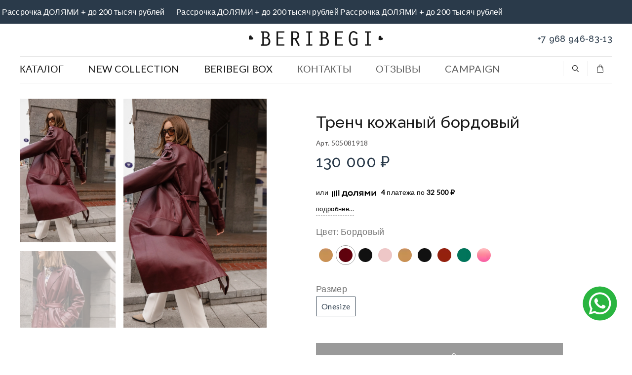

--- FILE ---
content_type: text/html; charset=utf-8
request_url: https://beribegi.com/product/trench-kozha-vino
body_size: 88784
content:
 <!DOCTYPE html>
 <html
  class=""
   style="
     --color-btn-bg:#2A3A4A;
--color-btn-bg-is-dark:true;
--bg:#FFFFFF;
--bg-is-dark:false;

--color-text: var(--color-text-dark);
--color-text-minor-shade: var(--color-text-dark-minor-shade);
--color-text-major-shade: var(--color-text-dark-major-shade);
--color-text-half-shade: var(--color-text-dark-half-shade);

--color-notice-warning-is-dark:false;
--color-notice-success-is-dark:false;
--color-notice-error-is-dark:false;
--color-notice-info-is-dark:false;
--color-form-controls-bg:var(--bg);
--color-form-controls-bg-disabled:var(--bg-minor-shade);
--color-form-controls-border-color:var(--bg-half-shade);
--color-form-controls-color:var(--color-text);
--is-editor:false;


   "
  >

   <head><meta data-config="{&quot;product_id&quot;:312311885}" name="page-config" content="" /><meta data-config="{&quot;money_with_currency_format&quot;:{&quot;delimiter&quot;:&quot; &quot;,&quot;separator&quot;:&quot;.&quot;,&quot;format&quot;:&quot;%n %u&quot;,&quot;unit&quot;:&quot;₽&quot;,&quot;show_price_without_cents&quot;:1},&quot;currency_code&quot;:&quot;RUR&quot;,&quot;currency_iso_code&quot;:&quot;RUB&quot;,&quot;default_currency&quot;:{&quot;title&quot;:&quot;Российский рубль&quot;,&quot;code&quot;:&quot;RUR&quot;,&quot;rate&quot;:1.0,&quot;format_string&quot;:&quot;%n %u&quot;,&quot;unit&quot;:&quot;₽&quot;,&quot;price_separator&quot;:&quot;&quot;,&quot;is_default&quot;:true,&quot;price_delimiter&quot;:&quot;&quot;,&quot;show_price_with_delimiter&quot;:true,&quot;show_price_without_cents&quot;:true},&quot;facebook&quot;:{&quot;pixelActive&quot;:false,&quot;currency_code&quot;:&quot;RUB&quot;,&quot;use_variants&quot;:null},&quot;vk&quot;:{&quot;pixel_active&quot;:null,&quot;price_list_id&quot;:null},&quot;new_ya_metrika&quot;:true,&quot;ecommerce_data_container&quot;:&quot;dataLayer&quot;,&quot;common_js_version&quot;:null,&quot;vue_ui_version&quot;:null,&quot;feedback_captcha_enabled&quot;:&quot;1&quot;,&quot;account_id&quot;:1209234,&quot;hide_items_out_of_stock&quot;:false,&quot;forbid_order_over_existing&quot;:true,&quot;minimum_items_price&quot;:null,&quot;enable_comparison&quot;:true,&quot;locale&quot;:&quot;ru&quot;,&quot;client_group&quot;:null,&quot;consent_to_personal_data&quot;:{&quot;active&quot;:true,&quot;obligatory&quot;:true,&quot;description&quot;:&quot;\u003cp style=\&quot;text-align: center;\&quot;\u003e\u003cspan style=\&quot;font-size: 8pt;\&quot;\u003eЯ ознакомлен и согласен с условиями \u003ca href=\&quot;/page/oferta\&quot; target=\&quot;blank\&quot;\u003eоферты и политики конфиденциальности\u003c/a\u003e.\u003c/span\u003e\u003c/p\u003e&quot;},&quot;recaptcha_key&quot;:&quot;6LfXhUEmAAAAAOGNQm5_a2Ach-HWlFKD3Sq7vfFj&quot;,&quot;recaptcha_key_v3&quot;:&quot;6LcZi0EmAAAAAPNov8uGBKSHCvBArp9oO15qAhXa&quot;,&quot;yandex_captcha_key&quot;:&quot;ysc1_ec1ApqrRlTZTXotpTnO8PmXe2ISPHxsd9MO3y0rye822b9d2&quot;,&quot;checkout_float_order_content_block&quot;:false,&quot;available_products_characteristics_ids&quot;:null,&quot;sber_id_app_id&quot;:&quot;5b5a3c11-72e5-4871-8649-4cdbab3ba9a4&quot;,&quot;theme_generation&quot;:4,&quot;quick_checkout_captcha_enabled&quot;:false,&quot;max_order_lines_count&quot;:500,&quot;sber_bnpl_min_amount&quot;:1000,&quot;sber_bnpl_max_amount&quot;:150000,&quot;counter_settings&quot;:{&quot;data_layer_name&quot;:&quot;dataLayer&quot;,&quot;new_counters_setup&quot;:false,&quot;add_to_cart_event&quot;:true,&quot;remove_from_cart_event&quot;:true,&quot;add_to_wishlist_event&quot;:true},&quot;site_setting&quot;:{&quot;show_cart_button&quot;:true,&quot;show_service_button&quot;:false,&quot;show_marketplace_button&quot;:false,&quot;show_quick_checkout_button&quot;:false},&quot;warehouses&quot;:[],&quot;captcha_type&quot;:&quot;google&quot;,&quot;human_readable_urls&quot;:false}" name="shop-config" content="" /><meta name='js-evnvironment' content='production' /><meta name='default-locale' content='ru' /><meta name='insales-redefined-api-methods' content="[]" /><script type="text/javascript" src="https://static.insales-cdn.com/assets/static-versioned/v3.72/static/libs/lodash/4.17.21/lodash.min.js"></script>
<!--InsalesCounter -->
<script type="text/javascript">
(function() {
  if (typeof window.__insalesCounterId !== 'undefined') {
    return;
  }

  try {
    Object.defineProperty(window, '__insalesCounterId', {
      value: 1209234,
      writable: true,
      configurable: true
    });
  } catch (e) {
    console.error('InsalesCounter: Failed to define property, using fallback:', e);
    window.__insalesCounterId = 1209234;
  }

  if (typeof window.__insalesCounterId === 'undefined') {
    console.error('InsalesCounter: Failed to set counter ID');
    return;
  }

  let script = document.createElement('script');
  script.async = true;
  script.src = '/javascripts/insales_counter.js?7';
  let firstScript = document.getElementsByTagName('script')[0];
  firstScript.parentNode.insertBefore(script, firstScript);
})();
</script>
<!-- /InsalesCounter -->
    <script type="text/javascript">
      (function() {
        var fileref = document.createElement('script');
        fileref.setAttribute("type","text/javascript");
        fileref.setAttribute("src", 'https://insales-tinkoff.helixmedia.ru/static/payment.js');
        document.getElementsByTagName("head")[0].appendChild(fileref);
      })();
    </script>

     <!-- meta -->
<meta charset="UTF-8" /><title>Тренч кожаный бордовый – купить за 130 000 ₽ | Beribegi</title><meta name="description" content="Тренч кожаный бордовый ⭐️ Цена - 130 000 ₽ 🚚 Быстрая доставка. Описание, характеристики, отзывы. Смотрите все товары в разделе «Кожаные тренчи». 
">
<meta data-config="{&quot;static-versioned&quot;: &quot;1.38&quot;}" name="theme-meta-data" content="">
<meta name="robots" content="index,follow" />
<meta http-equiv="X-UA-Compatible" content="IE=edge,chrome=1" />
<meta name="viewport" content="width=device-width, initial-scale=1.0" />
<meta name="SKYPE_TOOLBAR" content="SKYPE_TOOLBAR_PARSER_COMPATIBLE" />
<meta name="format-detection" content="telephone=no">

<!-- canonical url--><link rel="canonical" href="https://beribegi.com/product/trench-kozha-vino"/>


<!-- rss feed-->
    <meta property="og:title" content="Тренч кожаный бордовый">
    <meta property="og:type" content="website">
    <meta property="og:url" content="https://beribegi.com/product/trench-kozha-vino">

    
      <meta property="og:image" content="https://static.insales-cdn.com/images/products/1/1597/583403069/3Z8A2468.JPG">
    




<!-- icons-->
<link rel="icon" type="image/png" sizes="16x16" href="https://static.insales-cdn.com/assets/1/6068/3454900/1769016154/favicon.png" /><style media="screen">
  @supports (content-visibility: hidden) {
    body:not(.settings_loaded) {
      content-visibility: hidden;
    }
  }
  @supports not (content-visibility: hidden) {
    body:not(.settings_loaded) {
      visibility: hidden;
    }
  }
</style>

<meta name="google-site-verification" content="uYI3LarBCn5SBNlheRZzH_LDuBGp7nE182_BxIIdVzg" />
   <meta name='product-id' content='312311885' />
</head>
  <body data-multi-lang="false" data-theme-template="product" data-sidebar-type="" data-sidebar-position="" class="template--product">
    <div class="preloader">
      <div class="lds-ellipsis"><div></div><div></div><div></div><div></div></div>
    </div>
     <noscript>
<div class="njs-alert-overlay">
  <div class="njs-alert-wrapper">
    <div class="njs-alert">
      <p></p>
    </div>
  </div>
</div>
</noscript>

    <div class="page_layout page_layout-clear ">
       <header>
      
         <div
  class="layout widget-type_header"
  style="--logo:'https://static.insales-cdn.com/files/1/2877/21441341/original/logo-b.svg'; --logo-1:'https://static.insales-cdn.com/files/1/2879/21441343/original/logo-w.svg'; --width:272px; --width-mob:125px; --search:true; --account:true; --favorites:false; --cart:true; --layout-wide-bg:false; --fixed:true; --layout-content-max-width:1520px; --layout-wide-content:false; --hide-desktop:false; --hide-mobile:false;"
  data-widget-drop-item-id="46983465"
  
  >
  <div class="layout__content">
    
<div class="scrolling-line">
  <div class="scrolling-line-wrapper marquee">
    
      <div class="scrolling-line-item">
        Рассрочка ДОЛЯМИ + до 200 тысяч рублей&nbsp;
      </div>
    
      <div class="scrolling-line-item">
        
      </div>
    
      <div class="scrolling-line-item">
        
      </div>
    
    
      <div class="scrolling-line-item">
        Рассрочка ДОЛЯМИ + до 200 тысяч рублей&nbsp;
      </div>
    
      <div class="scrolling-line-item">
        
      </div>
    
      <div class="scrolling-line-item">
        
      </div>
    
  </div>
</div>


<div class="description">
</div>
<a href="/" title="Beribegi" class="logo"><img src="https://static.insales-cdn.com/files/1/2879/21441343/original/logo-w.svg" alt="Beribegi" title="Beribegi" class="ligth"><img src="https://static.insales-cdn.com/files/1/2877/21441341/original/logo-b.svg" alt="Beribegi" title="Beribegi" class="dark"></a>
<div class="phone">
	<a href="tel:+79689468313">+7 968 946-83-13</a>
</div>
<div class="navigation">
	<ul class="menu" data-navigation><li data-navigation-item><a data-navigation-link="/collection/all" href="/collection/all" class="col" title="КАТАЛОГ">КАТАЛОГ</a>
        
      
        <ul><li>
            <a href="/collection/posmotret-vse" title="Посмотреть все">Посмотреть все</a>
            
          </li><li>
            <a href="/collection/new" title="Новинки">Новинки</a>
            
          </li><li>
            <a href="/collection/ruchnaya-vyshivka" title="РУЧНАЯ ВЫШИВКА">РУЧНАЯ ВЫШИВКА</a>
            
          </li><li>
            <a href="/collection/beribegibox" title="BERIBEGI BOX">BERIBEGI BOX</a>
            
          </li><li>
            <a href="/collection/sale-30-50" title="SALE 30%-50%">SALE 30%-50%</a>
            
          </li><li>
            <a href="/collection/izdeliya-iz-kozhi-2" title="Изделия из кожи">Изделия из кожи</a>
            
              <ul class="sub-list">
                
                  <li>
                    <a href="/collection/zhenskie-kosuhi-2">Женские косухи</a>
                  </li>
                
                  <li>
                    <a href="/collection/muzhskie-kosuhi-3">Мужские косухи</a>
                  </li>
                
                  <li>
                    <a href="/collection/kozhanye-dublenki">Кожаные дубленки</a>
                  </li>
                
                  <li>
                    <a href="/collection/kozhanye-trenchi">Кожаные тренчи</a>
                  </li>
                
                  <li>
                    <a href="/collection/drugie-izdeliya-iz-kozhi-2">Другие изделия из кожи</a>
                  </li>
                
              </ul>
            
          </li><li>
            <a href="/collection/verhnyaya-odezhda-2" title="Верхняя одежда">Верхняя одежда</a>
            
              <ul class="sub-list">
                
                  <li>
                    <a href="/collection/trenchi">Тренчи</a>
                  </li>
                
                  <li>
                    <a href="/collection/dublenki">Дубленки</a>
                  </li>
                
                  <li>
                    <a href="/collection/shuby">Шубы</a>
                  </li>
                
                  <li>
                    <a href="/collection/palto">Пальто и пуховики</a>
                  </li>
                
              </ul>
            
          </li><li>
            <a href="/collection/hudi-i-svitera" title="Свитера и худи">Свитера и худи</a>
            
          </li><li>
            <a href="/collection/kostyumy-2" title="Костюмы">Костюмы</a>
            
              <ul class="sub-list">
                
                  <li>
                    <a href="/collection/zhakety-2">Жакеты</a>
                  </li>
                
                  <li>
                    <a href="/collection/bryuki">Брюки</a>
                  </li>
                
                  <li>
                    <a href="/collection/katalog-1-4385a8">Жилеты</a>
                  </li>
                
              </ul>
            
          </li><li>
            <a href="/collection/katalog-1-cdb342" title="Блузы, рубашки, топы">Блузы, рубашки, топы</a>
            
          </li><li>
            <a href="/collection/platya" title="Платья">Платья</a>
            
          </li><li>
            <a href="/collection/katalog-1-44154c" title="Шорты и юбки">Шорты и юбки</a>
            
          </li><li>
            <a href="/collection/aksessuary" title="Аксессуары">Аксессуары</a>
            
          </li><li>
            <a href="/collection/podarochnye-sertifikaty" title="СЕРТИФИКАТЫ">СЕРТИФИКАТЫ</a>
            
          </li></ul>
        
      </li><li data-navigation-item><a data-navigation-link="/collection/new" href="/collection/new" class="col" title="NEW COLLECTION">NEW COLLECTION</a>
        
        
      </li><li data-navigation-item><a data-navigation-link="/collection/beribegibox" href="/collection/beribegibox" class="col" title="BERIBEGI BOX">BERIBEGI BOX</a>
        
        
      </li><li data-navigation-item><a data-navigation-link="/page/contacts" href="/page/contacts" title="КОНТАКТЫ">КОНТАКТЫ</a>
        
        
      </li><li data-navigation-item><a data-navigation-link="/page/otzyvy" href="/page/otzyvy" title="ОТЗЫВЫ">ОТЗЫВЫ</a>
        
        
      </li><li data-navigation-item><a data-navigation-link="/" href="/" title="CAMPAIGN">CAMPAIGN</a>
        
        
      </li></ul>
  <ul class="control">
    <li class="show-menu">
      <a href="#">
      <svg width="16" height="14" viewBox="0 0 16 14" fill="none" xmlns="http://www.w3.org/2000/svg"><rect y="12" width="16" height="2" rx="1" fill="currentColor"/><rect y="6" width="16" height="2" rx="1" fill="currentColor"/><rect width="16" height="2" rx="1" fill="currentColor"/></svg><svg width="13" height="14" viewBox="0 0 13 14" fill="none" xmlns="http://www.w3.org/2000/svg"><rect y="11.9498" width="16" height="2" rx="1" transform="rotate(-45 0 11.9498)" fill="currentColor"/><rect width="16" height="2" rx="1" transform="matrix(-0.707107 -0.707107 -0.707107 0.707107 12.728 11.9498)" fill="currentColor"/></svg>
      </a>
      <div class="shadow"></div>
      <noindex>
      <ul class="menu mobile">
        <li>
          <div class="menu-mobile-heading">
            <div class="menu-mobile-close">
              <svg width="20" height="20" viewBox="0 0 16 16" fill="none" xmlns="http://www.w3.org/2000/svg"><path d="M12.9942 2.32343C12.818 2.32759 12.6507 2.40132 12.5287 2.52851L8.00006 7.05715L3.47141 2.52851C3.40921 2.46457 3.33481 2.41376 3.25261 2.37909C3.17042 2.34442 3.0821 2.3266 2.9929 2.32668C2.86033 2.32685 2.73082 2.36653 2.62091 2.44065C2.51101 2.51478 2.42569 2.61998 2.37587 2.74283C2.32605 2.86568 2.31397 3.00059 2.3412 3.13033C2.36842 3.26007 2.4337 3.37875 2.5287 3.47121L7.05735 7.99986L2.5287 12.5285C2.46472 12.5899 2.41364 12.6635 2.37845 12.7449C2.34326 12.8264 2.32467 12.914 2.32376 13.0027C2.32286 13.0914 2.33967 13.1793 2.37319 13.2615C2.40672 13.3436 2.45629 13.4182 2.51901 13.4809C2.58173 13.5436 2.65633 13.5932 2.73845 13.6267C2.82057 13.6603 2.90855 13.6771 2.99725 13.6762C3.08594 13.6753 3.17356 13.6567 3.25498 13.6215C3.3364 13.5863 3.40998 13.5352 3.47141 13.4712L8.00006 8.94257L12.5287 13.4712C12.5901 13.5352 12.6637 13.5863 12.7451 13.6215C12.8265 13.6567 12.9142 13.6753 13.0029 13.6762C13.0916 13.6771 13.1795 13.6603 13.2617 13.6267C13.3438 13.5932 13.4184 13.5436 13.4811 13.4809C13.5438 13.4182 13.5934 13.3436 13.6269 13.2615C13.6604 13.1793 13.6773 13.0914 13.6764 13.0027C13.6754 12.914 13.6569 12.8264 13.6217 12.7449C13.5865 12.6635 13.5354 12.5899 13.4714 12.5285L8.94277 7.99986L13.4714 3.47121C13.5684 3.37819 13.6351 3.25802 13.6626 3.12647C13.6901 2.99491 13.6772 2.85811 13.6256 2.73401C13.574 2.60991 13.4861 2.5043 13.3734 2.43103C13.2607 2.35776 13.1286 2.32025 12.9942 2.32343Z" fill="#fff"/></svg>
            </div>
            <div class="menu-mobile-logo">
              <a href="/">
                <svg xmlns="http://www.w3.org/2000/svg" width="272" height="31" viewBox="0 0 272 31" fill="none">
<path d="M24.5023 29.6843V27.0994H27.1409V3.08511H24.5023V0.500244H34.5856C38.1666 0.500244 41.936 3.1685 41.936 7.83794C41.936 10.256 40.8052 12.3406 38.4493 13.508C42.1245 14.9255 43.5381 17.427 43.5381 20.9291C43.5381 27.016 39.7686 29.6843 35.2453 29.6843H24.5023ZM33.4548 12.5074C36.8473 12.5074 38.4493 10.9231 38.4493 7.83794C38.4493 4.25247 36.3761 3.08511 32.4182 3.08511H30.5334V12.424H33.4548V12.5074ZM34.9626 27.016C37.8839 27.016 39.9571 25.0982 39.9571 20.8457C39.9571 16.5098 37.5069 15.0923 34.1144 15.0923H30.5334V27.016H34.9626Z" fill="white"/>
<path d="M55.8829 0.500244H71.9973V3.08511H59.1812V12.6741H69.7357V15.259H59.1812V26.9326H71.9031V29.5175H55.8829V0.500244Z" fill="white"/>
<path d="M85.8502 0.500244H94.7084C98.0067 0.500244 102.059 3.00173 102.059 8.25485C102.059 11.8403 100.457 15.259 96.4047 16.5098L103.19 29.0172L100.268 30.2679L92.8237 16.6765H89.1485V29.6843H85.8502V0.500244ZM89.1485 14.0083H93.9545C96.7816 14.0083 98.5721 12.0905 98.5721 8.17147C98.5721 4.33586 96.4989 3.08511 93.1064 3.08511H89.0543V14.0083H89.1485Z" fill="white"/>
<path d="M120.624 3.08511H116.194V0.500244H128.445V3.08511H123.922V27.016H128.445V29.6009H116.194V27.016H120.624V3.08511Z" fill="white"/>
<path d="M143.146 29.6843V27.0994H145.784V3.08511H143.146V0.500244H153.229C156.81 0.500244 160.58 3.1685 160.58 7.83794C160.58 10.256 159.449 12.3406 157.093 13.508C160.768 14.9255 162.182 17.427 162.182 20.9291C162.182 27.016 158.412 29.6843 153.889 29.6843H143.146ZM152.098 12.5074C155.491 12.5074 157.093 10.9231 157.093 7.83794C157.093 4.25247 155.02 3.08511 151.062 3.08511H149.177V12.424H152.098V12.5074ZM153.7 27.016C156.716 27.016 158.695 25.0982 158.695 20.8457C158.695 16.5098 156.245 15.0923 152.852 15.0923H149.271V27.016H153.7Z" fill="white"/>
<path d="M174.621 0.500244H190.735V3.08511H178.013V12.6741H188.473V15.259H177.919V26.9326H190.641V29.5175H174.526V0.500244H174.621Z" fill="white"/>
<path d="M220.043 27.5164C217.875 29.0173 215.142 30.0178 212.41 30.0178C203.928 30.0178 202.421 20.9291 202.421 15.0923C202.421 9.58903 203.834 0 212.033 0C215.708 0 218.441 2.00119 220.325 4.66944L217.404 6.25372C216.179 4.33591 214.483 2.75164 211.844 2.75164C206.379 2.75164 205.813 11.6736 205.813 15.1757C205.813 25.1816 209.111 27.2662 212.41 27.2662C213.823 27.2662 215.614 26.7659 216.745 25.9321V17.1769H210.525V14.5086H220.043V27.5164Z" fill="white"/>
<path d="M239.361 3.08511H234.932V0.500244H247.183V3.08511H242.66V27.016H247.183V29.6009H234.932V27.016H239.361V3.08511Z" fill="white"/>
<path d="M0.0951276 16.7599C-0.281818 12.8409 0.472073 9.67234 2.16833 9.00527C3.3934 8.50498 4.24153 8.92189 4.24153 8.92189C5.08965 9.25542 5.4666 10.0059 5.56083 10.256C6.03202 11.2566 5.65507 12.1738 5.56083 12.424C6.78591 12.1738 7.91674 12.5907 8.5764 13.3412C9.14182 14.0916 9.14182 15.0088 8.76487 15.6759C8.01098 17.0934 5.65507 17.2602 4.24153 17.3436C3.29916 17.3436 1.88562 17.3436 0.0951276 16.7599Z" fill="white"/>
<path d="M262.732 17.5936C262.355 13.6746 263.109 10.5061 264.805 9.83901C266.03 9.33872 266.878 9.75563 266.878 9.75563C267.727 10.0892 268.103 10.8396 268.198 11.0898C268.669 12.0904 268.292 13.0076 268.198 13.2577C269.423 13.0076 270.554 13.4245 271.213 14.1749C271.779 14.9254 271.779 15.8426 271.402 16.5096C270.648 17.9272 268.292 18.0939 266.878 18.1773C265.936 18.1773 264.428 18.1773 262.732 17.5936Z" fill="white"/>
</svg>
              </a>
            </div>
          </div>
        </li>
        <li class="">
          <div class="first-link">
            <a href="/collection/all" class="col" title="КАТАЛОГ">КАТАЛОГ
            </a>
            
            
              <div class="open-sublist">
                <svg width="8" height="15" viewBox="0 0 8 15" fill="none" xmlns="http://www.w3.org/2000/svg">
                <path fill-rule="evenodd" clip-rule="evenodd" d="M0.160862 0.722689C-0.0420479 0.909991 -0.0547011 1.22632 0.132601 1.42923L5.81955 7.59009L0.1326 13.751C-0.0547017 13.9539 -0.0420485 14.2702 0.160862 14.4575C0.363772 14.6448 0.680102 14.6321 0.867404 14.4292L7.18046 7.59009L0.867404 0.75095C0.680102 0.54804 0.363773 0.535387 0.160862 0.722689Z" fill="currentColor"/>
                </svg>
              </div>
            
          </div>
          
            <ul class="mobsub-list"><li>
                  
                    <a href="/collection/posmotret-vse" title="Посмотреть все">Посмотреть все</a>
                    
                  
                  
                </li><li>
                  
                    <a href="/collection/new" title="Новинки">Новинки</a>
                    
                  
                  
                </li><li>
                  
                    <a href="/collection/ruchnaya-vyshivka" title="РУЧНАЯ ВЫШИВКА">РУЧНАЯ ВЫШИВКА</a>
                    
                  
                  
                </li><li>
                  
                    <a href="/collection/beribegibox" title="BERIBEGI BOX">BERIBEGI BOX</a>
                    
                  
                  
                </li><li>
                  
                    <a href="/collection/sale-30-50" title="SALE 30%-50%">SALE 30%-50%</a>
                    
                  
                  
                </li><li>
                  <div class="first-link">
                    <a href="/collection/izdeliya-iz-kozhi-2" title="Изделия из кожи">Изделия из кожи</a>
                    
                      <div class="open-sublist">
                        <svg width="8" height="15" viewBox="0 0 8 15" fill="none" xmlns="http://www.w3.org/2000/svg">
                        <path fill-rule="evenodd" clip-rule="evenodd" d="M0.160862 0.722689C-0.0420479 0.909991 -0.0547011 1.22632 0.132601 1.42923L5.81955 7.59009L0.1326 13.751C-0.0547017 13.9539 -0.0420485 14.2702 0.160862 14.4575C0.363772 14.6448 0.680102 14.6321 0.867404 14.4292L7.18046 7.59009L0.867404 0.75095C0.680102 0.54804 0.363773 0.535387 0.160862 0.722689Z" fill="currentColor"/></svg>
                      </div>
                    
                  </div>
                  
                    <ul class="mobsub-list">
                      
                        <li>
                          <a href="/collection/zhenskie-kosuhi-2">Женские косухи</a>
                        </li>
                      
                        <li>
                          <a href="/collection/muzhskie-kosuhi-3">Мужские косухи</a>
                        </li>
                      
                        <li>
                          <a href="/collection/kozhanye-dublenki">Кожаные дубленки</a>
                        </li>
                      
                        <li>
                          <a href="/collection/kozhanye-trenchi">Кожаные тренчи</a>
                        </li>
                      
                        <li>
                          <a href="/collection/drugie-izdeliya-iz-kozhi-2">Другие изделия из кожи</a>
                        </li>
                      
                    </ul>
                  
                </li><li>
                  <div class="first-link">
                    <a href="/collection/verhnyaya-odezhda-2" title="Верхняя одежда">Верхняя одежда</a>
                    
                      <div class="open-sublist">
                        <svg width="8" height="15" viewBox="0 0 8 15" fill="none" xmlns="http://www.w3.org/2000/svg">
                        <path fill-rule="evenodd" clip-rule="evenodd" d="M0.160862 0.722689C-0.0420479 0.909991 -0.0547011 1.22632 0.132601 1.42923L5.81955 7.59009L0.1326 13.751C-0.0547017 13.9539 -0.0420485 14.2702 0.160862 14.4575C0.363772 14.6448 0.680102 14.6321 0.867404 14.4292L7.18046 7.59009L0.867404 0.75095C0.680102 0.54804 0.363773 0.535387 0.160862 0.722689Z" fill="currentColor"/></svg>
                      </div>
                    
                  </div>
                  
                    <ul class="mobsub-list">
                      
                        <li>
                          <a href="/collection/trenchi">Тренчи</a>
                        </li>
                      
                        <li>
                          <a href="/collection/dublenki">Дубленки</a>
                        </li>
                      
                        <li>
                          <a href="/collection/shuby">Шубы</a>
                        </li>
                      
                        <li>
                          <a href="/collection/palto">Пальто и пуховики</a>
                        </li>
                      
                    </ul>
                  
                </li><li>
                  
                    <a href="/collection/hudi-i-svitera" title="Свитера и худи">Свитера и худи</a>
                    
                  
                  
                </li><li>
                  <div class="first-link">
                    <a href="/collection/kostyumy-2" title="Костюмы">Костюмы</a>
                    
                      <div class="open-sublist">
                        <svg width="8" height="15" viewBox="0 0 8 15" fill="none" xmlns="http://www.w3.org/2000/svg">
                        <path fill-rule="evenodd" clip-rule="evenodd" d="M0.160862 0.722689C-0.0420479 0.909991 -0.0547011 1.22632 0.132601 1.42923L5.81955 7.59009L0.1326 13.751C-0.0547017 13.9539 -0.0420485 14.2702 0.160862 14.4575C0.363772 14.6448 0.680102 14.6321 0.867404 14.4292L7.18046 7.59009L0.867404 0.75095C0.680102 0.54804 0.363773 0.535387 0.160862 0.722689Z" fill="currentColor"/></svg>
                      </div>
                    
                  </div>
                  
                    <ul class="mobsub-list">
                      
                        <li>
                          <a href="/collection/zhakety-2">Жакеты</a>
                        </li>
                      
                        <li>
                          <a href="/collection/bryuki">Брюки</a>
                        </li>
                      
                        <li>
                          <a href="/collection/katalog-1-4385a8">Жилеты</a>
                        </li>
                      
                    </ul>
                  
                </li><li>
                  
                    <a href="/collection/katalog-1-cdb342" title="Блузы, рубашки, топы">Блузы, рубашки, топы</a>
                    
                  
                  
                </li><li>
                  
                    <a href="/collection/platya" title="Платья">Платья</a>
                    
                  
                  
                </li><li>
                  
                    <a href="/collection/katalog-1-44154c" title="Шорты и юбки">Шорты и юбки</a>
                    
                  
                  
                </li><li>
                  
                    <a href="/collection/aksessuary" title="Аксессуары">Аксессуары</a>
                    
                  
                  
                </li><li>
                  
                    <a href="/collection/podarochnye-sertifikaty" title="СЕРТИФИКАТЫ">СЕРТИФИКАТЫ</a>
                    
                  
                  
                </li></ul>
            
        </li>
        <li class="">
          <div class="first-link">
            <a href="/collection/new" class="col" title="NEW COLLECTION">NEW COLLECTION
            </a>
            
            
          </div>
            
        </li>
        <li class="">
          <div class="first-link">
            <a href="/collection/beribegibox" class="col" title="BERIBEGI BOX">BERIBEGI BOX
            </a>
            
            
          </div>
            
        </li>
        <li class="">
          <div class="first-link">
            <a href="/page/contacts" title="КОНТАКТЫ">КОНТАКТЫ
            </a>
            
            
          </div>
            
        </li>
        <li class="">
          <div class="first-link">
            <a href="/page/otzyvy" title="ОТЗЫВЫ">ОТЗЫВЫ
            </a>
            
            
          </div>
            
        </li>
        <li class="">
          <div class="first-link">
            <a href="/" title="CAMPAIGN">CAMPAIGN
            </a>
            
            
          </div>
            
        </li></ul>
      </noindex>
    </li>
    <li class="show-search">
      <form action="/collection/all" method="post">
      <input type="text" name="q" placeholder="Поиск по каталогу">
      <button type="submit">
      <svg width="13" height="14" viewBox="0 0 13 14" fill="none" xmlns="http://www.w3.org/2000/svg">
<path d="M12.8304 12.9819C11.6906 11.8072 10.5508 10.6325 9.44016 9.48791C10.3462 8.49394 10.9307 7.13852 10.9307 5.63251C10.9307 2.53011 8.47568 0 5.46535 0C2.45503 0 0 2.53011 0 5.63251C0 8.7349 2.45503 11.265 5.46535 11.265C6.60519 11.265 7.68658 10.9036 8.56337 10.271C9.7032 11.4457 10.8723 12.6505 12.0121 13.8252C12.5382 14.3674 13.3565 13.524 12.8304 12.9819ZM1.13984 5.63251C1.13984 3.19276 3.06879 1.20481 5.43613 1.20481C7.80348 1.20481 9.73243 3.19276 9.73243 5.63251C9.73243 8.07225 7.80348 10.0602 5.43613 10.0602C3.06879 10.0602 1.13984 8.07225 1.13984 5.63251Z" fill="currentColor"/>
</svg>
      </button>  
      </form>
      <a href="#">
      <svg width="13" height="14" viewBox="0 0 13 14" fill="none" xmlns="http://www.w3.org/2000/svg">
<path d="M12.8304 12.9819C11.6906 11.8072 10.5508 10.6325 9.44016 9.48791C10.3462 8.49394 10.9307 7.13852 10.9307 5.63251C10.9307 2.53011 8.47568 0 5.46535 0C2.45503 0 0 2.53011 0 5.63251C0 8.7349 2.45503 11.265 5.46535 11.265C6.60519 11.265 7.68658 10.9036 8.56337 10.271C9.7032 11.4457 10.8723 12.6505 12.0121 13.8252C12.5382 14.3674 13.3565 13.524 12.8304 12.9819ZM1.13984 5.63251C1.13984 3.19276 3.06879 1.20481 5.43613 1.20481C7.80348 1.20481 9.73243 3.19276 9.73243 5.63251C9.73243 8.07225 7.80348 10.0602 5.43613 10.0602C3.06879 10.0602 1.13984 8.07225 1.13984 5.63251Z" fill="currentColor"/>
</svg><svg width="13" height="14" viewBox="0 0 13 14" fill="none" xmlns="http://www.w3.org/2000/svg"><rect y="11.9498" width="16" height="2" rx="1" transform="rotate(-45 0 11.9498)" fill="currentColor"></rect><rect width="16" height="2" rx="1" transform="matrix(-0.707107 -0.707107 -0.707107 0.707107 12.728 11.9498)" fill="currentColor"></rect></svg>
      </a></li>
      
    <li class="show-cart">
      <a href="/cart_items">
      <svg width="13" height="16" viewBox="0 0 13 16" fill="none" xmlns="http://www.w3.org/2000/svg">
<path fill-rule="evenodd" clip-rule="evenodd" d="M7.30828 1.09267C7.08973 1.00513 6.85601 0.962216 6.62076 0.966422L6.61221 0.966575L6.38779 0.966498C5.91802 0.966498 5.46749 1.15396 5.13532 1.48764C4.80314 1.82133 4.61652 2.2739 4.61652 2.74581V3.82466H8.42355V2.74581C8.42359 2.50946 8.37675 2.27539 8.28577 2.05742C8.19479 1.83946 8.0615 1.64189 7.89367 1.47624C7.72584 1.3106 7.52683 1.1802 7.30828 1.09267ZM8.42355 4.7908V6.72308H9.38533V4.7908H10.7799L10.7854 4.79077C10.8818 4.78966 10.9749 4.82571 11.0457 4.89149C11.1164 4.95728 11.1593 5.0478 11.1656 5.14442L11.166 5.15064L12.0378 14.7276C12.0359 14.7662 12.0272 14.8042 12.0119 14.8397C11.9944 14.8803 11.9687 14.9169 11.9365 14.9471C11.9043 14.9773 11.8663 15.0006 11.8248 15.0153C11.7833 15.0301 11.7391 15.0362 11.6952 15.0331L11.6784 15.0319H1.32162L1.30481 15.0331C1.26086 15.0362 1.21675 15.0301 1.17522 15.0153C1.1337 15.0006 1.09566 14.9773 1.06347 14.9471C1.03128 14.9169 1.00563 14.8803 0.988138 14.8397C0.972836 14.8042 0.964053 14.7662 0.962163 14.7276L1.83396 5.15064L1.83436 5.14442C1.84066 5.0478 1.88359 4.95728 1.95432 4.89149C2.02505 4.82571 2.11819 4.78966 2.21458 4.79077L3.65475 4.7908V6.72308H4.61652V4.7908H8.42355ZM3.65475 3.82466V2.74581C3.65475 2.01767 3.94269 1.31935 4.45524 0.804481C4.96778 0.289609 5.66294 0.000358193 6.38779 0.000358193H6.60814C6.9696 -0.00550761 7.32865 0.0607226 7.66448 0.19523C8.0017 0.330293 8.30876 0.531492 8.56772 0.78708C8.82668 1.04267 9.03235 1.34752 9.17273 1.68384C9.3131 2.02013 9.38537 2.38115 9.38533 2.74581C9.38533 2.74583 9.38533 2.74578 9.38533 2.74581V3.82466H10.7774C11.1188 3.82151 11.4486 3.94952 11.6991 4.18258C11.9487 4.41476 12.1009 4.73365 12.1249 5.07438L12.9999 14.6872L13 14.7087C13.0004 14.8857 12.9645 15.0609 12.8945 15.2234C12.8246 15.3858 12.722 15.5321 12.5932 15.653C12.4645 15.7738 12.3123 15.8668 12.1462 15.9259C11.986 15.983 11.8162 16.0075 11.6467 15.998H1.35335C1.18378 16.0075 1.01397 15.983 0.853787 15.9259C0.687686 15.8668 0.535513 15.7738 0.406761 15.653C0.278008 15.5321 0.175437 15.3858 0.105452 15.2234C0.0354683 15.0609 -0.000428476 14.8857 3.85924e-06 14.7087L5.62172e-05 14.6872L0.875111 5.07438C0.899077 4.73365 1.05126 4.41476 1.30088 4.18258C1.55145 3.94952 1.88117 3.82151 2.22255 3.82466H3.65475Z" fill="currentColor"/>
</svg>
        <svg width="13" height="14" viewBox="0 0 13 14" fill="none" xmlns="http://www.w3.org/2000/svg"><rect y="11.9498" width="16" height="2" rx="1" transform="rotate(-45 0 11.9498)" fill="currentColor"></rect><rect width="16" height="2" rx="1" transform="matrix(-0.707107 -0.707107 -0.707107 0.707107 12.728 11.9498)" fill="currentColor"></rect></svg>
      </a>
      <div class="cart-dropdown" custom-popup-modal="dynamic_basket">
      <div class="js-dynamic_basket"></div>
      </div>
      <div class="shadow"></div>
    </li>
  </ul>
</div>

<script type="text/template" data-template-id="dynamic_basket">
  <form action="/cart_items" method="post" data-cart-form data-reload-on-coupon="false">
    <input type="hidden" name="_method" value="put">
    <input type="hidden" name="make_order" value="">
    <div class="list">
      <% if(order_lines.length == 0){ %>
        <div class="cart-empty text-center">
          <div class="notice notice-empty cart-title">
            Корзина
          </div>
          <div class="notice notice-empty cart-subtitle">
            Ваша корзина пуста
          </div>
        </div>
      <% } %>
      <% _.forEach(order_lines, function (value){ console.log(value) %>
      <% if (value.sale_price > 0) { %>
        <div class="list-item" data-item-id="<%= value.id %>" data-product-id="<%= value.product_id %>">
            <a href="<%- value.product_url%>" class="image">
              <img src="<% if(value.first_image.medium_url == '/images/no_image_medium.jpg'){ %>https://static.insales-cdn.com/assets/1/6068/3454900/1769016154/no_image.png<% } %><% if(value.first_image.large_url != '/images/no_image_medium.jpg'){ %><%= value.first_image.large_url %><% } %>" />
            </a>
            <div class="content">
  			<a href="<%- value.product_url%>" class="name">
          <%= value.product.title %>
            <% if(value.product.option_names.length > 0){ 
               var mass = _.replace(value.title, value.product.title, '');
               var mass = _.replace(mass, ' (', '');
               var mass = _.replace(mass, ')', '');
               var mass = _.split(mass, ' / ');
            %>
                <% _.forEach(value.product.option_names, function (point, index){ %>
                  <% if (point.title == 'Размер' || point.title == 'Размер косухи') { %>
                    <div><%= point.title %><% if(point.title.slice(-1) != ':'){ %>:<% } %> <%= mass[index] %></div>
                  <% } %>
                <% }) %>

            <% } %>

        </a>
            <div data-quantity class="quantity">
                    <button data-quantity-change="-1" class="quantity-control bttn-count">-</button>
                    <input class="quantity-input" type="text" name="cart[quantity][<%= value.id %>]" value="<%= value.quantity %>" />
                    <button data-quantity-change="1" class="quantity-control bttn-count">+</button>
                </div>
                
            <span class="price" data-change-price><%= Shop.money.format(value.sale_price) %></span>
            <button class="delete" data-item-delete="<%= value.id %>"><svg width="13" height="14" viewBox="0 0 13 14" fill="none" xmlns="http://www.w3.org/2000/svg"><rect y="11.9498" width="16" height="2" rx="1" transform="rotate(-45 0 11.9498)" fill="currentColor"></rect><rect width="16" height="2" rx="1" transform="matrix(-0.707107 -0.707107 -0.707107 0.707107 12.728 11.9498)" fill="currentColor"></rect></svg></button>
  			</div>
            

        </div>
        <% } %>
      <% }) %>

    </div>

    <% if(order_lines.length > 0){ %>
    <div class="footer">
    
    <button type="submit" data-cart-submit>Перейти в корзину</button>
    </div>
    <% } %>
  </form>
</script>

  <script type="text/template" data-template-id="basket">
  <form action="/cart_items" method="post" data-cart-form data-reload-on-coupon="false">
    <input type="hidden" name="_method" value="put">
    <input type="hidden" name="make_order" value="">
      <% if(order_lines.length == 0){ %>
        <div class="notice notice-empty text-center">
          Ваша корзина пуста
        </div>
      <% } %>
      <% _.forEach(order_lines, function (value){ %>
    
      <% if (value.sale_price > 0) { %> 
        <div class="cart-item" data-item-id="<%= value.id %>" data-product-id="<%= value.product_id %>">
            <a href="<%- value.product_url%>" class="image">
              <img src="<% if(value.first_image.medium_url == '/images/no_image_medium.jpg'){ %>https://static.insales-cdn.com/assets/1/6068/3454900/1769016154/no_image.png<% } %><% if(value.first_image.large_url != '/images/no_image_medium.jpg'){ %><%= value.first_image.large_url %><% } %>" />
            </a>
            <div class="info">
        
        <a href="<%- value.product_url%>" class="name">
          <%= value.product.title %>
            <% if(value.product.option_names.length > 0){ 
               var mass = _.replace(value.title, value.product.title, '');
               var mass = _.replace(mass, ' (', '');
               var mass = _.replace(mass, ')', '');
               var mass = _.split(mass, ' / ');
            %>
                <% _.forEach(value.product.option_names, function (point, index){ %>
                  <% if (point.title == 'Размер' || point.title == 'Размер косухи') { %>
                    <div><%= point.title %><% if(point.title.slice(-1) != ':'){ %>:<% } %> <%= mass[index] %></div>
                  <% } %>
                <% }) %>

            <% } %>

        </a>
            </div>
            <div data-quantity class="quantity">
                    <button data-quantity-change="-1" class="quantity-control bttn-count">-</button>
                    <input class="quantity-input" type="text" name="cart[quantity][<%= value.id %>]" value="<%= value.quantity %>" />
                    <button data-quantity-change="1" class="quantity-control bttn-count">+</button>
                </div>
            
            <ul class="prices">
        <li><span class="cart-item-price"><%= Shop.money.format(value.sale_price) %></span></li>
        <li class="total">Итого <span><%= Shop.money.format(value.sale_price * value.quantity) %></span></li>
    </ul>
            
            
            <span class="js-item-delete" data-item-delete="<%= value.id %>"><svg width="15" height="15" viewBox="0 0 15 15" fill="none" xmlns="http://www.w3.org/2000/svg"><path d="M14 1L7.5 7.5M7.5 7.5L1 14M7.5 7.5L1 1M7.5 7.5L14 14" stroke="currentColor" stroke-width="2" stroke-miterlimit="10" stroke-linecap="round" stroke-linejoin="bevel"/></svg></span>
            

        </div>
        <% } %>
      <% }) %>


  </form>
</script>



  </div>
</div>

      
      </header>

      
      </header>
       <main>
        
  <div
  class="layout widget-type_card"
  style="--show-selected-variant-photos:false; --video-before-image:false; --layout-wide-bg:false; --layout-wide-content:false; --layout-edge:false; --hide-desktop:false; --hide-mobile:false;"
  data-widget-drop-item-id="46983445"
  
  >
  <div class="layout__content">
    

<form
  action="/cart_items"
  method="post"
  data-product-id="312311885"
  data-product-json="{&quot;id&quot;:312311885,&quot;url&quot;:&quot;/product/trench-kozha-vino&quot;,&quot;title&quot;:&quot;Тренч кожаный бордовый&quot;,&quot;short_description&quot;:&quot;\u003cp\u003eТренч из натуральной кожи наппа. Уникальный крой с деталями. Самая выгодная и стильная инвестиция в базовый гардероб.\u003c/p\u003e\r\n\u003cp\u003eВ приталенном тренче важную роль сыграли нюансы: приталенный крой с поясом, рельефы спереди и сзади, акцентированная линия плеч с патами, которая формирует силуэт \u0026laquo;песочные часы\u0026raquo;. Полуприлегающий крой добавляет шарма и делает фигуру более вытянутой и точеной.\u003c/p\u003e\r\n\u003cp\u003e\u003cspan\u003eИндивидуальный пошив.\u003c/span\u003e\u003c/p\u003e&quot;,&quot;available&quot;:true,&quot;unit&quot;:&quot;pce&quot;,&quot;permalink&quot;:&quot;trench-kozha-vino&quot;,&quot;images&quot;:[{&quot;id&quot;:583403069,&quot;product_id&quot;:312311885,&quot;external_id&quot;:null,&quot;position&quot;:1,&quot;created_at&quot;:&quot;2022-08-19T23:17:06.000+03:00&quot;,&quot;image_processing&quot;:false,&quot;title&quot;:null,&quot;url&quot;:&quot;https://static.insales-cdn.com/images/products/1/1597/583403069/thumb_3Z8A2468.JPG&quot;,&quot;original_url&quot;:&quot;https://static.insales-cdn.com/images/products/1/1597/583403069/3Z8A2468.JPG&quot;,&quot;medium_url&quot;:&quot;https://static.insales-cdn.com/images/products/1/1597/583403069/medium_3Z8A2468.JPG&quot;,&quot;small_url&quot;:&quot;https://static.insales-cdn.com/images/products/1/1597/583403069/micro_3Z8A2468.JPG&quot;,&quot;thumb_url&quot;:&quot;https://static.insales-cdn.com/images/products/1/1597/583403069/thumb_3Z8A2468.JPG&quot;,&quot;compact_url&quot;:&quot;https://static.insales-cdn.com/images/products/1/1597/583403069/compact_3Z8A2468.JPG&quot;,&quot;large_url&quot;:&quot;https://static.insales-cdn.com/images/products/1/1597/583403069/large_3Z8A2468.JPG&quot;,&quot;filename&quot;:&quot;3Z8A2468.JPG&quot;,&quot;image_content_type&quot;:&quot;image/jpeg&quot;},{&quot;id&quot;:583402955,&quot;product_id&quot;:312311885,&quot;external_id&quot;:null,&quot;position&quot;:2,&quot;created_at&quot;:&quot;2022-08-19T23:16:41.000+03:00&quot;,&quot;image_processing&quot;:false,&quot;title&quot;:null,&quot;url&quot;:&quot;https://static.insales-cdn.com/images/products/1/1483/583402955/thumb_3Z8A2416.JPG&quot;,&quot;original_url&quot;:&quot;https://static.insales-cdn.com/images/products/1/1483/583402955/3Z8A2416.JPG&quot;,&quot;medium_url&quot;:&quot;https://static.insales-cdn.com/images/products/1/1483/583402955/medium_3Z8A2416.JPG&quot;,&quot;small_url&quot;:&quot;https://static.insales-cdn.com/images/products/1/1483/583402955/micro_3Z8A2416.JPG&quot;,&quot;thumb_url&quot;:&quot;https://static.insales-cdn.com/images/products/1/1483/583402955/thumb_3Z8A2416.JPG&quot;,&quot;compact_url&quot;:&quot;https://static.insales-cdn.com/images/products/1/1483/583402955/compact_3Z8A2416.JPG&quot;,&quot;large_url&quot;:&quot;https://static.insales-cdn.com/images/products/1/1483/583402955/large_3Z8A2416.JPG&quot;,&quot;filename&quot;:&quot;3Z8A2416.JPG&quot;,&quot;image_content_type&quot;:&quot;image/jpeg&quot;},{&quot;id&quot;:922966595,&quot;product_id&quot;:312311885,&quot;external_id&quot;:null,&quot;position&quot;:3,&quot;created_at&quot;:&quot;2024-10-14T18:52:57.000+03:00&quot;,&quot;image_processing&quot;:false,&quot;title&quot;:null,&quot;url&quot;:&quot;https://static.insales-cdn.com/images/products/1/6723/922966595/thumb_3Z8A2395.JPG&quot;,&quot;original_url&quot;:&quot;https://static.insales-cdn.com/images/products/1/6723/922966595/3Z8A2395.JPG&quot;,&quot;medium_url&quot;:&quot;https://static.insales-cdn.com/images/products/1/6723/922966595/medium_3Z8A2395.JPG&quot;,&quot;small_url&quot;:&quot;https://static.insales-cdn.com/images/products/1/6723/922966595/micro_3Z8A2395.JPG&quot;,&quot;thumb_url&quot;:&quot;https://static.insales-cdn.com/images/products/1/6723/922966595/thumb_3Z8A2395.JPG&quot;,&quot;compact_url&quot;:&quot;https://static.insales-cdn.com/images/products/1/6723/922966595/compact_3Z8A2395.JPG&quot;,&quot;large_url&quot;:&quot;https://static.insales-cdn.com/images/products/1/6723/922966595/large_3Z8A2395.JPG&quot;,&quot;filename&quot;:&quot;3Z8A2395.JPG&quot;,&quot;image_content_type&quot;:&quot;image/jpeg&quot;},{&quot;id&quot;:922967062,&quot;product_id&quot;:312311885,&quot;external_id&quot;:null,&quot;position&quot;:4,&quot;created_at&quot;:&quot;2024-10-14T18:54:36.000+03:00&quot;,&quot;image_processing&quot;:false,&quot;title&quot;:null,&quot;url&quot;:&quot;https://static.insales-cdn.com/images/products/1/7190/922967062/thumb_3Z8A2319.JPG&quot;,&quot;original_url&quot;:&quot;https://static.insales-cdn.com/images/products/1/7190/922967062/3Z8A2319.JPG&quot;,&quot;medium_url&quot;:&quot;https://static.insales-cdn.com/images/products/1/7190/922967062/medium_3Z8A2319.JPG&quot;,&quot;small_url&quot;:&quot;https://static.insales-cdn.com/images/products/1/7190/922967062/micro_3Z8A2319.JPG&quot;,&quot;thumb_url&quot;:&quot;https://static.insales-cdn.com/images/products/1/7190/922967062/thumb_3Z8A2319.JPG&quot;,&quot;compact_url&quot;:&quot;https://static.insales-cdn.com/images/products/1/7190/922967062/compact_3Z8A2319.JPG&quot;,&quot;large_url&quot;:&quot;https://static.insales-cdn.com/images/products/1/7190/922967062/large_3Z8A2319.JPG&quot;,&quot;filename&quot;:&quot;3Z8A2319.JPG&quot;,&quot;image_content_type&quot;:&quot;image/jpeg&quot;}],&quot;first_image&quot;:{&quot;id&quot;:583403069,&quot;product_id&quot;:312311885,&quot;external_id&quot;:null,&quot;position&quot;:1,&quot;created_at&quot;:&quot;2022-08-19T23:17:06.000+03:00&quot;,&quot;image_processing&quot;:false,&quot;title&quot;:null,&quot;url&quot;:&quot;https://static.insales-cdn.com/images/products/1/1597/583403069/thumb_3Z8A2468.JPG&quot;,&quot;original_url&quot;:&quot;https://static.insales-cdn.com/images/products/1/1597/583403069/3Z8A2468.JPG&quot;,&quot;medium_url&quot;:&quot;https://static.insales-cdn.com/images/products/1/1597/583403069/medium_3Z8A2468.JPG&quot;,&quot;small_url&quot;:&quot;https://static.insales-cdn.com/images/products/1/1597/583403069/micro_3Z8A2468.JPG&quot;,&quot;thumb_url&quot;:&quot;https://static.insales-cdn.com/images/products/1/1597/583403069/thumb_3Z8A2468.JPG&quot;,&quot;compact_url&quot;:&quot;https://static.insales-cdn.com/images/products/1/1597/583403069/compact_3Z8A2468.JPG&quot;,&quot;large_url&quot;:&quot;https://static.insales-cdn.com/images/products/1/1597/583403069/large_3Z8A2468.JPG&quot;,&quot;filename&quot;:&quot;3Z8A2468.JPG&quot;,&quot;image_content_type&quot;:&quot;image/jpeg&quot;},&quot;category_id&quot;:24550446,&quot;canonical_url_collection_id&quot;:22429255,&quot;price_kinds&quot;:[],&quot;price_min&quot;:&quot;130000.0&quot;,&quot;price_max&quot;:&quot;130000.0&quot;,&quot;bundle&quot;:null,&quot;updated_at&quot;:&quot;2025-11-02T19:17:51.000+03:00&quot;,&quot;video_links&quot;:[],&quot;reviews_average_rating_cached&quot;:null,&quot;reviews_count_cached&quot;:null,&quot;option_names&quot;:[{&quot;id&quot;:2855052,&quot;position&quot;:1,&quot;navigational&quot;:true,&quot;permalink&quot;:null,&quot;title&quot;:&quot;Размер&quot;,&quot;api_permalink&quot;:null},{&quot;id&quot;:2855053,&quot;position&quot;:2,&quot;navigational&quot;:false,&quot;permalink&quot;:null,&quot;title&quot;:&quot;Цвет&quot;,&quot;api_permalink&quot;:null},{&quot;id&quot;:2865669,&quot;position&quot;:7,&quot;navigational&quot;:false,&quot;permalink&quot;:null,&quot;title&quot;:&quot;Состав&quot;,&quot;api_permalink&quot;:null}],&quot;properties&quot;:[{&quot;id&quot;:46357971,&quot;position&quot;:13,&quot;backoffice&quot;:false,&quot;is_hidden&quot;:true,&quot;is_navigational&quot;:false,&quot;permalink&quot;:&quot;colorID&quot;,&quot;title&quot;:&quot;Идентификатор для цвета&quot;}],&quot;characteristics&quot;:[{&quot;id&quot;:183824324,&quot;property_id&quot;:46357971,&quot;position&quot;:9,&quot;title&quot;:&quot;0009&quot;,&quot;permalink&quot;:&quot;0009&quot;}],&quot;variants&quot;:[{&quot;ozon_link&quot;:null,&quot;wildberries_link&quot;:null,&quot;id&quot;:537603559,&quot;title&quot;:&quot;Onesize / Бордовый / 100% натуральная кожа, подклад 100% вискоза&quot;,&quot;product_id&quot;:312311885,&quot;sku&quot;:&quot;505081918&quot;,&quot;barcode&quot;:null,&quot;dimensions&quot;:null,&quot;available&quot;:true,&quot;image_ids&quot;:[],&quot;image_id&quot;:null,&quot;weight&quot;:null,&quot;created_at&quot;:&quot;2022-07-19T00:10:07.000+03:00&quot;,&quot;updated_at&quot;:&quot;2025-11-02T19:17:51.000+03:00&quot;,&quot;quantity&quot;:5,&quot;price&quot;:&quot;130000.0&quot;,&quot;base_price&quot;:&quot;130000.0&quot;,&quot;old_price&quot;:&quot;130000.0&quot;,&quot;prices&quot;:[null],&quot;variant_field_values&quot;:[{&quot;id&quot;:59459307,&quot;variant_field_id&quot;:18241,&quot;value&quot;:&quot;noQCCcZcgtod5TTOksxiH3#HUddfJxKi1XJxL4YOlW0t1&quot;}],&quot;option_values&quot;:[{&quot;id&quot;:24033151,&quot;option_name_id&quot;:2855052,&quot;position&quot;:8,&quot;title&quot;:&quot;Onesize&quot;,&quot;image_url&quot;:null,&quot;permalink&quot;:null},{&quot;id&quot;:25043785,&quot;option_name_id&quot;:2855053,&quot;position&quot;:47,&quot;title&quot;:&quot;Бордовый&quot;,&quot;image_url&quot;:&quot;https://static.insales-cdn.com/images/option_values/1/841/25043785/thumb/Claret_full.png&quot;,&quot;permalink&quot;:null},{&quot;id&quot;:24033180,&quot;option_name_id&quot;:2865669,&quot;position&quot;:3,&quot;title&quot;:&quot;100% натуральная кожа, подклад 100% вискоза&quot;,&quot;image_url&quot;:null,&quot;permalink&quot;:null}]}],&quot;accessories&quot;:[],&quot;list_card_mode&quot;:&quot;buy&quot;,&quot;list_card_mode_with_variants&quot;:&quot;buy&quot;}"
  data-gallery-type="all-photos"
	  class="grid "
	  >
   
  

<div class="breadcrumb-wrapper">
  <ul class="breadcrumb">
	<li class="breadcrumb-item home">
	  <a class="breadcrumb-link" title="Главная" href="/">Главная</a>
	</li>
	
	  
	  
	  
		
		
		
	  
		
		
		  <li class="breadcrumb-item" data-breadcrumbs="2">
			<a class="breadcrumb-link" title="Изделия из кожи" href="/collection/izdeliya-iz-kozhi-2">Изделия из кожи</a>
		  </li>
		  
		
		
	  
		
		
		  <li class="breadcrumb-item" data-breadcrumbs="3">
			<a class="breadcrumb-link" title="Кожаные тренчи" href="/collection/kozhanye-trenchi">Кожаные тренчи</a>
		  </li>
		  
		
		
	  
	
  </ul>
</div>




  <div class="gallery">
	
	
	  <div class="product__gallery js-product-gallery">
		<div style="display:none" class="js-product-all-images ">
		  
		  
		
		
		  
			
			
			<div class="splide__slide product__slide-main" data-product-img-id="583403069">
			  <a data-type="image" href="https://static.insales-cdn.com/images/products/1/1597/583403069/3Z8A2468.JPG">
				  
					<picture>
					  <source  data-srcset="https://static.insales-cdn.com/r/ULfThxdvh1g/rs:fit:1000:0:1/q:100/plain/images/products/1/1597/583403069/3Z8A2468.JPG@webp" type="image/webp" class="lazyload">
					  <img data-src="https://static.insales-cdn.com/r/D8dVmidu_dU/rs:fit:1000:0:1/q:100/plain/images/products/1/1597/583403069/3Z8A2468.JPG@jpg" class="lazyload" alt="Тренч кожаный бордовый" />
					</picture>

					
				  
			  </a>
			</div>
			<div class="splide__slide product__slide-tumbs js-product-gallery-tumbs-slide" data-product-img-id="583403069"
			>
				  
					<picture>
					  <source  data-srcset="https://static.insales-cdn.com/r/ucOel8r1lDI/rs:fit:250:0:1/q:100/plain/images/products/1/1597/583403069/3Z8A2468.JPG@webp" type="image/webp" class="lazyload">
					  <img data-src="https://static.insales-cdn.com/r/nEaeSDQ2AUM/rs:fit:250:0:1/q:100/plain/images/products/1/1597/583403069/3Z8A2468.JPG@jpg" class="lazyload" alt="Тренч кожаный бордовый" />
					</picture>

					
				  
			</div>
		  
			
			
			<div class="splide__slide product__slide-main" data-product-img-id="583402955">
			  <a data-type="image" href="https://static.insales-cdn.com/images/products/1/1483/583402955/3Z8A2416.JPG">
				  
					<picture>
					  <source  data-srcset="https://static.insales-cdn.com/r/ZK9QBxAa0yA/rs:fit:1000:0:1/q:100/plain/images/products/1/1483/583402955/3Z8A2416.JPG@webp" type="image/webp" class="lazyload">
					  <img data-src="https://static.insales-cdn.com/r/xRh2Ucm_sbU/rs:fit:1000:0:1/q:100/plain/images/products/1/1483/583402955/3Z8A2416.JPG@jpg" class="lazyload" alt="Тренч кожаный бордовый" />
					</picture>

					
				  
			  </a>
			</div>
			<div class="splide__slide product__slide-tumbs js-product-gallery-tumbs-slide" data-product-img-id="583402955"
			>
				  
					<picture>
					  <source  data-srcset="https://static.insales-cdn.com/r/th9MvaynNok/rs:fit:250:0:1/q:100/plain/images/products/1/1483/583402955/3Z8A2416.JPG@webp" type="image/webp" class="lazyload">
					  <img data-src="https://static.insales-cdn.com/r/Ihgc3-7A46M/rs:fit:250:0:1/q:100/plain/images/products/1/1483/583402955/3Z8A2416.JPG@jpg" class="lazyload" alt="Тренч кожаный бордовый" />
					</picture>

					
				  
			</div>
		  
			
			
			<div class="splide__slide product__slide-main" data-product-img-id="922966595">
			  <a data-type="image" href="https://static.insales-cdn.com/images/products/1/6723/922966595/3Z8A2395.JPG">
				  
					<picture>
					  <source  data-srcset="https://static.insales-cdn.com/r/wLrzccpz43M/rs:fit:1000:0:1/q:100/plain/images/products/1/6723/922966595/3Z8A2395.JPG@webp" type="image/webp" class="lazyload">
					  <img data-src="https://static.insales-cdn.com/r/kSyKPr1OhB8/rs:fit:1000:0:1/q:100/plain/images/products/1/6723/922966595/3Z8A2395.JPG@jpg" class="lazyload" alt="Тренч кожаный бордовый" />
					</picture>

					
				  
			  </a>
			</div>
			<div class="splide__slide product__slide-tumbs js-product-gallery-tumbs-slide" data-product-img-id="922966595"
			>
				  
					<picture>
					  <source  data-srcset="https://static.insales-cdn.com/r/oCHIpdYSM0A/rs:fit:250:0:1/q:100/plain/images/products/1/6723/922966595/3Z8A2395.JPG@webp" type="image/webp" class="lazyload">
					  <img data-src="https://static.insales-cdn.com/r/O67YiCjn2xE/rs:fit:250:0:1/q:100/plain/images/products/1/6723/922966595/3Z8A2395.JPG@jpg" class="lazyload" alt="Тренч кожаный бордовый" />
					</picture>

					
				  
			</div>
		  
			
			
			<div class="splide__slide product__slide-main" data-product-img-id="922967062">
			  <a data-type="image" href="https://static.insales-cdn.com/images/products/1/7190/922967062/3Z8A2319.JPG">
				  
					<picture>
					  <source  data-srcset="https://static.insales-cdn.com/r/Pg_jletMCpk/rs:fit:1000:0:1/q:100/plain/images/products/1/7190/922967062/3Z8A2319.JPG@webp" type="image/webp" class="lazyload">
					  <img data-src="https://static.insales-cdn.com/r/VSG8d6hCd-M/rs:fit:1000:0:1/q:100/plain/images/products/1/7190/922967062/3Z8A2319.JPG@jpg" class="lazyload" alt="Тренч кожаный бордовый" />
					</picture>

					
				  
			  </a>
			</div>
			<div class="splide__slide product__slide-tumbs js-product-gallery-tumbs-slide" data-product-img-id="922967062"
			>
				  
					<picture>
					  <source  data-srcset="https://static.insales-cdn.com/r/rhrpx_34e_M/rs:fit:250:0:1/q:100/plain/images/products/1/7190/922967062/3Z8A2319.JPG@webp" type="image/webp" class="lazyload">
					  <img data-src="https://static.insales-cdn.com/r/dw1OG9kjNYo/rs:fit:250:0:1/q:100/plain/images/products/1/7190/922967062/3Z8A2319.JPG@jpg" class="lazyload" alt="Тренч кожаный бордовый" />
					</picture>

					
				  
			</div>
		  
		   
		  
		
		
		</div>

		<div class="product__gallery-tumbs" style="--img-ratio: 1;">
		  <div class="splide js-product-gallery-tumbs">
			<div class="splide__track">
			  <div class="splide__list">

			  </div>
			</div>
			<div class="splide__arrows">
			  <button type="button" class="splide__arrow splide__arrow--prev">
				<svg width="17" height="24" viewBox="0 0 17 24" fill="none" xmlns="http://www.w3.org/2000/svg">
<path fill-rule="evenodd" clip-rule="evenodd" d="M7.00006 1.91418L7.00006 23.9142L9.00006 23.9142L9.00006 1.91418L7.00006 1.91418Z" fill="currentColor"/>
<path fill-rule="evenodd" clip-rule="evenodd" d="M-3.58744e-07 8.70711L1.41421 10.1213L8.20711 3.32843L15 10.1213L16.4142 8.70711L8.20711 0.5L-3.58744e-07 8.70711Z" fill="currentColor"/>
</svg>

			  </button>
			  <button type="button" class="splide__arrow splide__arrow--next">
				<svg width="17" height="24" viewBox="0 0 17 24" fill="none" xmlns="http://www.w3.org/2000/svg">
<path fill-rule="evenodd" clip-rule="evenodd" d="M9.41412 21.9999L9.41412 -0.000122376L7.41412 -0.000122464L7.41412 21.9999L9.41412 21.9999Z" fill="currentColor"/>
<path fill-rule="evenodd" clip-rule="evenodd" d="M16.4142 15.207L15 13.7927L8.20708 20.5856L1.41418 13.7927L-2.82515e-05 15.207L8.20708 23.4141L16.4142 15.207Z" fill="currentColor"/>
</svg>

			  </button>
			</div>
		  </div>
		</div>

		<div class="product__gallery-main">
		  <div class="splide js-product-gallery-main">
			<div class="splide__track">
			  <div class="splide__list">

			  </div>
			</div>
		  </div>
		</div>
	  </div>
	
  </div>
  <div class="info">
	 
  

<div class="breadcrumb-wrapper">
  <ul class="breadcrumb">
	<li class="breadcrumb-item home">
	  <a class="breadcrumb-link" title="Главная" href="/">Главная</a>
	</li>
	
	  
	  
	  
		
		
		
	  
		
		
		  <li class="breadcrumb-item" data-breadcrumbs="2">
			<a class="breadcrumb-link" title="Изделия из кожи" href="/collection/izdeliya-iz-kozhi-2">Изделия из кожи</a>
		  </li>
		  
		
		
	  
		
		
		  <li class="breadcrumb-item" data-breadcrumbs="3">
			<a class="breadcrumb-link" title="Кожаные тренчи" href="/collection/kozhanye-trenchi">Кожаные тренчи</a>
		  </li>
		  
		
		
	  
	
  </ul>
</div>




  <h1 class="title h3">Тренч кожаный бордовый</h1>
  <div class="product-sku">Арт. 505081918</div>
	<div class="prices">
	  <span data-product-card-price-from-cart class="h3"></span>
	  <span data-product-card-old-price class="h4"></span>
	  
	</div>
	
<!-- Dolyame -->

	<div class="product-form__area-dolyame">		
		<a data-fslightbox="lightbox" href="#dolyame_popup" class="product-dolyame-link js-product-dolyame-link">
			<div class="product-dolyame-link-inner">
				<div class="product-dolyame-txt">
					или&nbsp;&nbsp;
				</div>
				<div class="product-dolyame-logo">
					<svg viewBox="0 0 182 27" fill="none" xmlns="http://www.w3.org/2000/svg"><g clip-path="url(#headerLogoDolyame)" fill="#000"><path d="M146.228 12.548l-7.012-7.766h-4.099v17.981h4.28V11.291l6.401 6.797h.791l6.292-6.797v11.472h4.28V4.782h-4.099l-6.834 7.766zM177.552 4.782l-10.608 11.687V4.782h-4.28v17.981h3.921l10.608-11.687v11.687h4.28V4.782h-3.921zM112.064 11.361c0 2.863 1.572 5.119 3.984 6.064l-4.523 5.338h5.238l4.115-4.856h4.453v4.856h4.28V4.782h-10.896c-4.063 0-6.651 2.768-6.651 6.58zm13.27-2.619v5.317h-5.826c-1.943 0-2.986-1.079-2.986-2.66 0-1.583 1.08-2.662 2.986-2.662l5.826.005zM92.176 8.378c-.262 6.184-1.572 10.176-4.136 10.176h-.642v4.317l.684.036c5.142.286 7.984-4.209 8.45-14.026h6.763v13.882h4.272V4.782H92.32l-.144 3.596zM76.065 4.53c-5.789 0-9.954 3.992-9.954 9.241 0 5.43 4.532 9.28 9.954 9.28 5.647 0 10.034-4.065 10.034-9.28 0-5.215-4.387-9.24-10.034-9.24zm0 14.205c-3.272 0-5.5-2.122-5.5-4.964 0-2.913 2.23-4.977 5.5-4.977 3.269 0 5.574 2.159 5.574 4.977 0 2.819-2.337 4.964-5.574 4.964zM61.572 4.815H46.467l-.145 3.597c-.214 5.18-1.571 10.108-4.136 10.178L41 18.627v8.382L45.317 27v-4.235h14.995V27h4.353v-8.41h-3.093V4.815zm-4.28 13.775H48.16c1.545-2.336 2.373-5.718 2.517-9.673h6.616v9.673zM31 .5h-4v22h4V.5zM4 5H0v22h4V5zM13 3.5H9v22h4v-22zM22 2h-4v22h4V2z"></path></g><defs><clipPath id="headerLogoDolyame"><path fill="#fff" d="M0 0h182v27H0z"></path></clipPath></defs></svg>
				</div>
				<div class="product-dolyame-txt">
					<b>4</b> платежа по <b class="dolyame-price">32 500 ₽</b>
				</div>
			</div>
			<div class="product-dolyame-link-more">подробнее...</div>
		</a>
	</div>		
	
	
	


      <div class="product-colors">
        <div class="product-colors-heading"><span class="color-title">Цвет: </span>
          
            
          
            
              
                <span class="value">Бордовый</span>
              
            
          
            
          
          
        </div>
        
        
        
        
        
          
        
        
        
          
        
        
        
          <div class="product-colors-list flex-start">
              
                
              
                
              
                
              
                
              
                
              
                
                  
                    
                  
                    
                       
                         
                         
                         
                         
                          
                            
                            <a href="/product/trench-kozha-karamel" >
                              <img src="https://static.insales-cdn.com/r/ri5f-_PaKRI/rs:fit:24:24:1/plain/images/option_values/1/8153/25042905/thumb/1617573019_20-p-korichnevii-odnotonnii-fon-20.jpg@webp" alt="Карамельный">
                            </a>
                            
                          
                        
                       
                    
                  
                    
                  
                
              
                
                  
                    
                  
                    
                       
                         
                         
                         
                         
                          
                            <span>
                              <img src="https://static.insales-cdn.com/r/0yfN5E8LXxw/rs:fit:24:24:1/plain/images/option_values/1/841/25043785/thumb/Claret_full.png@webp" alt="Бордовый">
                            </span>
                            
                        
                       
                    
                  
                    
                  
                
              
                
                  
                    
                  
                    
                       
                         
                         
                         
                         
                          
                            
                            <a href="/product/trench-dvubortnyy-kozhanyy-chernyy" >
                              <img src="https://static.insales-cdn.com/r/Nwc_AqMA4mo/rs:fit:24:24:1/plain/images/option_values/1/6202/24033338/thumb/sm4a232.jpg@webp" alt="Черный">
                            </a>
                            
                          
                        
                       
                    
                  
                    
                  
                
              
                
              
                
              
                
                  
                    
                  
                    
                       
                         
                         
                         
                         
                          
                            
                            <a href="/product/trench-kozha-rozovyy" >
                              <img src="https://static.insales-cdn.com/r/HVgnXhJR5Ms/rs:fit:24:24:1/plain/images/option_values/1/3234/25201826/thumb/1643938909_51-phonoteka-org-p-nezhnie-tsveta-fon-odnotonnii-57.jpg@webp" alt="Пудровый">
                            </a>
                            
                          
                        
                       
                    
                  
                    
                  
                
              
                
                  
                    
                  
                    
                       
                         
                         
                         
                         
                          
                            
                            <a href="/product/trench-kozha-sguschenka" >
                              <img src="https://static.insales-cdn.com/r/wud1CtgWmd0/rs:fit:24:24:1/plain/images/option_values/1/7276/25042028/thumb/1617573019_20-p-korichnevii-odnotonnii-fon-20.jpg@webp" alt="Бежевый">
                            </a>
                            
                          
                        
                       
                    
                  
                    
                  
                
              
                
                  
                    
                  
                    
                       
                         
                         
                         
                         
                          
                            
                            <a href="/product/trench-kozha-chernyy" >
                              <img src="https://static.insales-cdn.com/r/Nwc_AqMA4mo/rs:fit:24:24:1/plain/images/option_values/1/6202/24033338/thumb/sm4a232.jpg@webp" alt="Черный">
                            </a>
                            
                          
                        
                       
                    
                  
                    
                  
                
              
                
                  
                    
                  
                    
                       
                         
                         
                         
                         
                          
                            
                            <a href="/product/trench-dvubortnyy-kozhanyy-terrakotovyy" >
                              <img src="https://static.insales-cdn.com/r/uaOaN8lzDJg/rs:fit:24:24:1/plain/images/option_values/1/4404/25448756/thumb/1612919711_24-p-terrakotovii-tsvet-fon-31.jpg@webp" alt="Терракотовый">
                            </a>
                            
                          
                        
                       
                    
                  
                    
                  
                
              
                
                  
                    
                  
                    
                  
                
              
                
                  
                    
                  
                    
                       
                         
                         
                         
                         
                          
                            
                            <a href="/product/trench-kozha-zelenyy" >
                              <img src="https://static.insales-cdn.com/r/_Yr1fqu66Ao/rs:fit:24:24:1/plain/images/option_values/1/1542/24765958/thumb/U655_9_881x513.jpeg@webp" alt="Зеленый">
                            </a>
                            
                          
                        
                       
                    
                  
                    
                  
                
              
                
                  
                    
                  
                    
                       
                         
                         
                         
                         
                          
                            
                            <a href="/product/trench-kozhanyy-rozovyy" >
                              <img src="https://static.insales-cdn.com/r/2AfVp2XkvMI/rs:fit:24:24:1/plain/images/option_values/1/6196/25040948/thumb/1618617870_23-phonoteka_org-p-odnotonnii-fon-gorizontalnii-27.jpg@webp" alt="Розовый">
                            </a>
                            
                          
                        
                       
                    
                  
                    
                  
                
              
                
              
                
              
            
          </div>
        
        
        
        
          
        
        
        
        
        
      </div>

	


	
	
	  <div class="variants">
		<select class="hide" name="variant_id" data-product-variants>
		  
			<option value="537603559">Onesize / Бордовый / 100% натуральная кожа, подклад 100% вискоза</option>
		  
		</select>
	
	  </div>
   

  
  
	<div class="control">
	  
	<div data-add-cart-counter='{"step": "1"}'>
			  <button type="button" data-add-cart-counter-btn>
				
				  
					Купить
				  
				


				<svg width="18" height="22" viewBox="0 0 18 22" fill="none" xmlns="http://www.w3.org/2000/svg">
<path fill-rule="evenodd" clip-rule="evenodd" d="M10.1192 1.50242C9.81655 1.38206 9.49294 1.32305 9.16721 1.32883L9.15536 1.32904L8.84464 1.32893C8.19419 1.32893 7.57038 1.5867 7.11044 2.04551C6.6505 2.50433 6.39211 3.12662 6.39211 3.77548V5.25891H11.6634V3.77548C11.6634 3.4505 11.5986 3.12866 11.4726 2.82896C11.3466 2.52926 11.1621 2.25759 10.9297 2.02983C10.6973 1.80207 10.4218 1.62278 10.1192 1.50242ZM11.6634 6.58735V9.24424H12.9951V6.58735H14.926L14.9337 6.58731C15.0671 6.58578 15.1961 6.63534 15.294 6.7258C15.3919 6.81626 15.4514 6.94072 15.4601 7.07358L15.4607 7.08212L16.6678 20.2505C16.6652 20.3035 16.653 20.3557 16.6318 20.4046C16.6076 20.4604 16.5721 20.5107 16.5275 20.5523C16.4829 20.5938 16.4303 20.6258 16.3728 20.6461C16.3153 20.6664 16.2542 20.6747 16.1933 20.6705L16.1701 20.6688H1.82994L1.80666 20.6705C1.74581 20.6747 1.68472 20.6664 1.62723 20.6461C1.56974 20.6258 1.51706 20.5938 1.47249 20.5523C1.42792 20.5107 1.39242 20.4604 1.36819 20.4046C1.347 20.3557 1.33484 20.3035 1.33223 20.2505L2.53932 7.08212L2.53989 7.07358C2.54861 6.94072 2.60805 6.81626 2.70598 6.7258C2.80392 6.63534 2.93288 6.58578 3.06634 6.58731L5.06042 6.58735V9.24424H6.39211V6.58735H11.6634ZM5.06042 5.25891V3.77548C5.06042 2.77429 5.45911 1.81411 6.16879 1.10616C6.87847 0.398213 7.841 0.000492515 8.84464 0.000492515H9.14973C9.65022 -0.00757296 10.1474 0.0834936 10.6124 0.268441C11.0793 0.454153 11.5044 0.730802 11.863 1.08223C12.2216 1.43367 12.5063 1.85284 12.7007 2.31528C12.8951 2.77768 12.9951 3.27408 12.9951 3.77548C12.9951 3.77552 12.9951 3.77545 12.9951 3.77548V5.25891H14.9226C15.3953 5.25457 15.8518 5.43059 16.1988 5.75104C16.5444 6.07029 16.7551 6.50877 16.7883 6.97727L17.9999 20.1949L18 20.2244C18.0006 20.4678 17.9509 20.7087 17.854 20.9321C17.7571 21.1555 17.6151 21.3566 17.4368 21.5228C17.2585 21.689 17.0478 21.8168 16.8178 21.8981C16.596 21.9766 16.3609 22.0103 16.1261 21.9973H1.87386C1.63908 22.0103 1.40395 21.9766 1.18217 21.8981C0.952181 21.8168 0.74148 21.689 0.563208 21.5228C0.384934 21.3566 0.242913 21.1555 0.146011 20.9321C0.0491099 20.7087 -0.000593275 20.4678 5.34357e-06 20.2244L7.78392e-05 20.1949L1.21169 6.97727C1.24488 6.50877 1.45559 6.07029 1.80122 5.75104C2.14816 5.43059 2.6047 5.25457 3.07738 5.25891H5.06042Z" fill="currentColor"/>
</svg></button>
			  <div class="add-cart-counter__controls">
				<button data-add-cart-counter-minus type="button">-</button>
				<a href="/cart_items">
				  <span class="add-cart-counter__detail-text">В корзине <span data-add-cart-counter-count></span> шт</span>
				  <span class="add-cart-counter__detail-dop-text">Перейти</span>
				</a>
				<button data-add-cart-counter-plus type="button">+</button>
			  </div>

			</div>
	</div>

	  <ul class="accordion product-accordion">
		
		  <li class="accordion-item product-accordion-item">
			<div class="accordion-item-header">
			  <div class="accordion-item__title">Описание</div>
			  <div class="icon icon--plus js-icon">
				<i class="icon-item"></i>
			  </div>
			</div>
			<div class="accordion-item-body">
			  <p>Тренч из натуральной кожи наппа. Уникальный крой с деталями. Самая выгодная и стильная инвестиция в базовый гардероб.</p>
<p>В приталенном тренче важную роль сыграли нюансы: приталенный крой с поясом, рельефы спереди и сзади, акцентированная линия плеч с патами, которая формирует силуэт &laquo;песочные часы&raquo;. Полуприлегающий крой добавляет шарма и делает фигуру более вытянутой и точеной.</p>
<p><span>Индивидуальный пошив.</span></p>
			</div>
		  </li>
		
		
		  
		  <li class="accordion-item product-accordion-item">
			<div class="accordion-item-header">
			  <div class="accordion-item__title">Размерная сетка</div>
			  <div class="icon icon--plus js-icon">
				<i class="icon-item"></i>
			  </div>
			</div>
			<div class="accordion-item-body">
			  <table>
<tbody>
<tr>
<td width="134">
<p>&nbsp;</p>
</td>
<td width="129">
<p><strong>S</strong></p>
</td>
<td width="133">
<p><strong>M</strong></p>
</td>
<td width="133">
<p><strong>L</strong></p>
</td>
<td width="135">
<p><strong>X</strong><strong>L</strong></p>
</td>
</tr>
<tr>
<td width="134">
<p><strong>ОГ до</strong></p>
</td>
<td width="129">
<p>95</p>
</td>
<td width="133">
<p>100</p>
</td>
<td width="133">
<p>105</p>
</td>
<td width="135">
<p>110</p>
</td>
</tr>
<tr>
<td width="134">
<p><strong>ОТ до</strong></p>
</td>
<td width="129">
<p>90</p>
</td>
<td width="133">
<p>94</p>
</td>
<td width="133">
<p>98</p>
</td>
<td width="135">
<p>104</p>
</td>
</tr>
<tr>
<td width="134">
<p><strong>ОБ до</strong></p>
</td>
<td width="129">
<p>104</p>
</td>
<td width="133">
<p>108</p>
</td>
<td width="133">
<p>112</p>
</td>
<td width="135">
<p>116</p>
</td>
</tr>
<tr>
<td width="134">
<p><strong>Плечи</strong></p>
</td>
<td width="129">
<p>39</p>
</td>
<td width="133">
<p>40</p>
</td>
<td width="133">
<p>41</p>
</td>
<td width="135">
<p>42</p>
</td>
</tr>
<tr>
<td width="134">
<p><strong>Рукав</strong></p>
</td>
<td width="129">
<p>65</p>
</td>
<td width="133">
<p>65</p>
</td>
<td width="133">
<p>65</p>
</td>
<td width="135">
<p>65</p>
</td>
</tr>
<tr>
<td width="134">
<p><strong>Длина</strong></p>
</td>
<td width="129">
<p>120</p>
</td>
<td width="133">
<p>120</p>
</td>
<td width="133">
<p>120</p>
</td>
<td width="135">
<p>120</p>
</td>
</tr>
</tbody>
</table>
			</div>
		  </li>
		  
		
		  
		
		  
		  <li class="accordion-item product-accordion-item">
			<div class="accordion-item-header">
			  <div class="accordion-item__title">Уход</div>
			  <div class="icon icon--plus js-icon">
				<i class="icon-item"></i>
			  </div>
			</div>
			<div class="accordion-item-body">
			  <p><span>1. Предохранять от попадания дождя / капель</span><br /><span>2. Защитить специальным влагоотталкивающим средством перед выходом на улицу</span><br /><span>3. Не утюжить</span><br /><span>4. Не сушить феном/тепловыми нагревателями</span><br /><span>5. Бережно хранить на плечиках</span><br /><span>6. Не стирать</span><br /><span>7. При загрязнении, протереть влажной тряпкой</span><br /><span>8. При сильном загрязнении, сдать в химчистку.</span></p>
			</div>
		  </li>
		  
		
		  
		
		  
		  <li class="accordion-item product-accordion-item">
			<div class="accordion-item-header">
			  <div class="accordion-item__title">Состав</div>
			  <div class="icon icon--plus js-icon">
				<i class="icon-item"></i>
			  </div>
			</div>
			<div class="accordion-item-body">
			  <p>Состав: 100% натуральная кожа, подклад 100% вискоза</p>
			</div>
		  </li>
		  
		
		  
		
	  </ul>
	
	
  </div>
	
</form>

<div class="overlay"></div>
<div class="product-add-modal">
  <div class="product-add-modal-heading">
	<div class="title">Товар добавлен в корзину</div>
	<div class="close-add-modal">
	  <svg width="13" height="14" viewBox="0 0 13 14" fill="none" xmlns="http://www.w3.org/2000/svg"><rect y="11.9498" width="16" height="2" rx="1" transform="rotate(-45 0 11.9498)" fill="currentColor"></rect><rect width="16" height="2" rx="1" transform="matrix(-0.707107 -0.707107 -0.707107 0.707107 12.728 11.9498)" fill="currentColor"></rect></svg>
	</div>
  </div>
  <div class="product-add-item">
	<div class="product-add-item-img">
	  <img src="https://static.insales-cdn.com/images/products/1/1597/583403069/compact_3Z8A2468.JPG" alt="">
	</div>
	<div class="product-add-item-info">
	  <div class="product-add-item-title">
		Тренч кожаный бордовый
	  </div>
		<div class="product-add-item-size">
		  <span>Размер:</span> <span class="slct-size"></span>
		</div>
	  <div class="product-add-item-price">
		130 000 ₽
	  </div>	  
	  
	</div>
  </div>
  <div class="product-add-buttons">
	<a href="/new_order" class="btn btn-primary"><span>Оформить заказ</span></a>
	<button class="btn-secondary btn close-add-modal"><span>Продолжить покупки</span></button>
  </div>
</div>





<div style="display: none;">
<div id="dolyame_popup">
	
	<div class="dolyame-popup__logo">
		<svg viewBox="0 0 182 27" fill="none" xmlns="http://www.w3.org/2000/svg"><g clip-path="url(#headerLogoDolyame)" fill="#000"><path d="M146.228 12.548l-7.012-7.766h-4.099v17.981h4.28V11.291l6.401 6.797h.791l6.292-6.797v11.472h4.28V4.782h-4.099l-6.834 7.766zM177.552 4.782l-10.608 11.687V4.782h-4.28v17.981h3.921l10.608-11.687v11.687h4.28V4.782h-3.921zM112.064 11.361c0 2.863 1.572 5.119 3.984 6.064l-4.523 5.338h5.238l4.115-4.856h4.453v4.856h4.28V4.782h-10.896c-4.063 0-6.651 2.768-6.651 6.58zm13.27-2.619v5.317h-5.826c-1.943 0-2.986-1.079-2.986-2.66 0-1.583 1.08-2.662 2.986-2.662l5.826.005zM92.176 8.378c-.262 6.184-1.572 10.176-4.136 10.176h-.642v4.317l.684.036c5.142.286 7.984-4.209 8.45-14.026h6.763v13.882h4.272V4.782H92.32l-.144 3.596zM76.065 4.53c-5.789 0-9.954 3.992-9.954 9.241 0 5.43 4.532 9.28 9.954 9.28 5.647 0 10.034-4.065 10.034-9.28 0-5.215-4.387-9.24-10.034-9.24zm0 14.205c-3.272 0-5.5-2.122-5.5-4.964 0-2.913 2.23-4.977 5.5-4.977 3.269 0 5.574 2.159 5.574 4.977 0 2.819-2.337 4.964-5.574 4.964zM61.572 4.815H46.467l-.145 3.597c-.214 5.18-1.571 10.108-4.136 10.178L41 18.627v8.382L45.317 27v-4.235h14.995V27h4.353v-8.41h-3.093V4.815zm-4.28 13.775H48.16c1.545-2.336 2.373-5.718 2.517-9.673h6.616v9.673zM31 .5h-4v22h4V.5zM4 5H0v22h4V5zM13 3.5H9v22h4v-22zM22 2h-4v22h4V2z"></path></g><defs><clipPath id="headerLogoDolyame"><path fill="#fff" d="M0 0h182v27H0z"></path></clipPath></defs></svg>
	</div>	
	
	<div class="dolyame-popup__heading">
		Оплатите с Долями только 25% стоимости покупки
	</div>

	<div class="dolyame-popup__txt-before">
		Оставшиеся три платежа спишутся автоматически с шагом в две недели
	</div>

	<svg width="100%" viewBox="0 0 520 192" fill="none" xmlns="http://www.w3.org/2000/svg" class="digi-dolyame-modal__body-image">
		<rect width="520" height="192" transform="translate(0 0.000976562)" fill="#F6F7F8"></rect> 
		<path d="M34.587 61H33.482V51.25H41.178V61H40.073V52.264H34.587V61ZM42.6904 61.013L42.8204 60.142C42.8724 60.1507 42.9157 60.1593 42.9504 60.168C42.985 60.168 43.0197 60.168 43.0544 60.168C43.4184 60.168 43.6784 59.908 43.8344 59.388C43.999 58.868 44.103 58.0273 44.1464 56.866L44.2374 54.604H48.7224V61H47.6954V55.488H45.1994L45.1474 56.97C45.0867 58.426 44.909 59.479 44.6144 60.129C44.3197 60.779 43.843 61.104 43.1844 61.104C43.089 61.104 43.0067 61.0953 42.9374 61.078C42.868 61.0693 42.7857 61.0477 42.6904 61.013ZM55.7531 61H54.8171L54.7911 59.726C54.5398 60.168 54.2018 60.5103 53.7771 60.753C53.3611 60.987 52.8931 61.104 52.3731 61.104C51.7578 61.104 51.2681 60.9437 50.9041 60.623C50.5401 60.3023 50.3581 59.8733 50.3581 59.336C50.3581 58.816 50.5488 58.3913 50.9301 58.062C51.3115 57.7327 51.9745 57.4467 52.9191 57.204L54.7651 56.762C54.7131 56.3113 54.5441 55.969 54.2581 55.735C53.9808 55.4923 53.5995 55.371 53.1141 55.371C52.6288 55.371 52.2345 55.4793 51.9311 55.696C51.6278 55.9127 51.4198 56.2333 51.3071 56.658L50.3451 56.476C50.4925 55.8607 50.8131 55.3797 51.3071 55.033C51.8011 54.6777 52.4078 54.5 53.1271 54.5C53.9418 54.5 54.5831 54.721 55.0511 55.163C55.5191 55.605 55.7531 56.216 55.7531 56.996V61ZM51.4241 59.245C51.4241 59.5483 51.5238 59.791 51.7231 59.973C51.9225 60.1463 52.1911 60.233 52.5291 60.233C53.1705 60.233 53.7035 60.0033 54.1281 59.544C54.5615 59.076 54.7781 58.4737 54.7781 57.737V57.594L52.9321 58.049C52.3861 58.1877 51.9961 58.3523 51.7621 58.543C51.5368 58.725 51.4241 58.959 51.4241 59.245ZM60.2024 61H59.1754V55.488H56.9524V54.604H62.4254V55.488H60.2024V61ZM66.3418 61.104C65.3625 61.104 64.5695 60.7963 63.9628 60.181C63.3648 59.557 63.0658 58.751 63.0658 57.763C63.0658 56.8183 63.3692 56.0383 63.9758 55.423C64.5825 54.8077 65.3495 54.5 66.2768 54.5C67.1782 54.5 67.9148 54.7817 68.4868 55.345C69.0588 55.9083 69.3448 56.632 69.3448 57.516C69.3448 57.5853 69.3362 57.685 69.3188 57.815C69.3102 57.9363 69.3058 58.01 69.3058 58.036H64.1318C64.1925 58.7033 64.4178 59.232 64.8078 59.622C65.2065 60.0033 65.7178 60.194 66.3418 60.194C66.8445 60.194 67.2605 60.0813 67.5898 59.856C67.9192 59.6307 68.1532 59.3013 68.2918 58.868L69.2798 59.05C69.1238 59.6827 68.7815 60.1853 68.2528 60.558C67.7328 60.922 67.0958 61.104 66.3418 61.104ZM66.2768 55.384C65.7395 55.384 65.2802 55.5487 64.8988 55.878C64.5175 56.1987 64.2748 56.632 64.1708 57.178H68.2528C68.2182 56.6493 68.0145 56.2203 67.6418 55.891C67.2778 55.553 66.8228 55.384 66.2768 55.384ZM70.079 54.604H71.236L73.043 57.191H73.888V54.604H74.863V57.191H75.695L77.528 54.604H78.672L76.475 57.594L78.841 61H77.671L75.656 58.101H74.863V61H73.888V58.101H73.082L71.054 61H69.923L72.263 57.659L70.079 54.604ZM85.574 61.104C84.6467 61.104 83.8753 60.7877 83.26 60.155C82.6533 59.5223 82.35 58.725 82.35 57.763C82.35 56.827 82.6533 56.0513 83.26 55.436C83.8753 54.812 84.6467 54.5 85.574 54.5C86.3367 54.5 86.978 54.7037 87.498 55.111C88.0267 55.5097 88.369 56.0557 88.525 56.749L87.485 56.931C87.3723 56.463 87.147 56.099 86.809 55.839C86.471 55.5703 86.0593 55.436 85.574 55.436C84.9413 55.436 84.4213 55.6527 84.014 56.086C83.6153 56.5193 83.416 57.0783 83.416 57.763C83.416 58.4737 83.6153 59.0543 84.014 59.505C84.4213 59.947 84.9413 60.168 85.574 60.168C86.0853 60.168 86.5143 60.0293 86.861 59.752C87.2077 59.4747 87.433 59.089 87.537 58.595L88.564 58.764C88.4427 59.4573 88.1047 60.0207 87.55 60.454C87.004 60.8873 86.3453 61.104 85.574 61.104ZM92.7862 61.104C91.8068 61.104 91.0138 60.7963 90.4072 60.181C89.8092 59.557 89.5102 58.751 89.5102 57.763C89.5102 56.8183 89.8135 56.0383 90.4202 55.423C91.0268 54.8077 91.7938 54.5 92.7212 54.5C93.6225 54.5 94.3592 54.7817 94.9312 55.345C95.5032 55.9083 95.7892 56.632 95.7892 57.516C95.7892 57.5853 95.7805 57.685 95.7632 57.815C95.7545 57.9363 95.7502 58.01 95.7502 58.036H90.5762C90.6368 58.7033 90.8622 59.232 91.2522 59.622C91.6508 60.0033 92.1622 60.194 92.7862 60.194C93.2888 60.194 93.7048 60.0813 94.0342 59.856C94.3635 59.6307 94.5975 59.3013 94.7362 58.868L95.7242 59.05C95.5682 59.6827 95.2258 60.1853 94.6972 60.558C94.1772 60.922 93.5402 61.104 92.7862 61.104ZM92.7212 55.384C92.1838 55.384 91.7245 55.5487 91.3432 55.878C90.9618 56.1987 90.7192 56.632 90.6152 57.178H94.6972C94.6625 56.6493 94.4588 56.2203 94.0862 55.891C93.7222 55.553 93.2672 55.384 92.7212 55.384ZM98.4452 61H97.4312V54.604H101.682V55.488H98.4452V61ZM102.497 57.789C102.497 56.8357 102.809 56.0513 103.433 55.436C104.057 54.812 104.846 54.5 105.799 54.5C106.753 54.5 107.541 54.812 108.165 55.436C108.789 56.0513 109.101 56.8357 109.101 57.789C109.101 58.751 108.789 59.544 108.165 60.168C107.541 60.792 106.753 61.104 105.799 61.104C104.846 61.104 104.057 60.792 103.433 60.168C102.809 59.544 102.497 58.751 102.497 57.789ZM108.035 57.789C108.035 57.0957 107.827 56.5323 107.411 56.099C106.995 55.657 106.458 55.436 105.799 55.436C105.141 55.436 104.603 55.657 104.187 56.099C103.771 56.5323 103.563 57.0957 103.563 57.789C103.563 58.491 103.771 59.063 104.187 59.505C104.603 59.947 105.141 60.168 105.799 60.168C106.458 60.168 106.995 59.947 107.411 59.505C107.827 59.063 108.035 58.491 108.035 57.789ZM110.749 63.015H109.774V60.116H110.372C110.624 59.8733 110.801 59.5137 110.905 59.037C111.009 58.5603 111.083 57.8193 111.126 56.814L111.204 54.604H115.767V60.116H116.638V63.015H115.65V61H110.749V63.015ZM112.166 55.488L112.114 56.775C112.08 57.6417 112.006 58.3437 111.893 58.881C111.789 59.4097 111.638 59.8213 111.438 60.116H114.753V55.488H112.166ZM119.037 61H118.023V54.604H119.037V57.178H122.404V54.604H123.431V61H122.404V58.075H119.037V61ZM125.226 56.567C125.226 55.9863 125.412 55.514 125.785 55.15C126.158 54.786 126.639 54.604 127.228 54.604H130.335V61H129.334V58.491H127.904L126.032 61H124.888L126.812 58.426C126.327 58.348 125.941 58.1443 125.655 57.815C125.369 57.477 125.226 57.061 125.226 56.567ZM126.292 56.541C126.292 56.8963 126.396 57.1693 126.604 57.36C126.812 57.542 127.111 57.633 127.501 57.633H129.334V55.449H127.514C127.124 55.449 126.821 55.5443 126.604 55.735C126.396 55.917 126.292 56.1857 126.292 56.541Z" fill="black" fill-opacity="0.6"></path> <path d="M68.135 37.425H73.115V39H65.81V37.65L68.585 34.86C69.585 33.88 70.255 33.125 70.595 32.595C70.945 32.065 71.12 31.54 71.12 31.02C71.12 30.45 70.945 29.995 70.595 29.655C70.255 29.305 69.8 29.13 69.23 29.13C68.66 29.13 68.18 29.305 67.79 29.655C67.41 29.995 67.18 30.47 67.1 31.08L65.48 30.765C65.65 29.785 66.075 29.015 66.755 28.455C67.445 27.895 68.295 27.615 69.305 27.615C70.355 27.615 71.2 27.925 71.84 28.545C72.49 29.155 72.815 29.965 72.815 30.975C72.815 31.635 72.625 32.28 72.245 32.91C71.875 33.53 71.095 34.435 69.905 35.625L68.135 37.425ZM78.4848 31.665C79.5648 31.665 80.4398 32.005 81.1098 32.685C81.7898 33.355 82.1298 34.23 82.1298 35.31C82.1298 36.44 81.7598 37.36 81.0198 38.07C80.2898 38.78 79.3298 39.135 78.1398 39.135C77.1098 39.135 76.2448 38.88 75.5448 38.37C74.8548 37.85 74.4248 37.125 74.2548 36.195L75.9048 35.76C75.9948 36.35 76.2398 36.805 76.6398 37.125C77.0398 37.445 77.5398 37.605 78.1398 37.605C78.8298 37.605 79.3848 37.4 79.8048 36.99C80.2248 36.58 80.4348 36.035 80.4348 35.355C80.4348 34.685 80.2248 34.14 79.8048 33.72C79.3948 33.3 78.8598 33.09 78.1998 33.09C77.7798 33.09 77.3998 33.17 77.0598 33.33C76.7298 33.48 76.4748 33.69 76.2948 33.96L74.9298 33.57L75.8748 27.75H81.6498V29.235H77.2098L76.7298 32.085C76.9998 31.945 77.2798 31.84 77.5698 31.77C77.8598 31.7 78.1648 31.665 78.4848 31.665ZM89.4129 30.39C89.4129 31.2 89.1379 31.87 88.5879 32.4C88.0479 32.92 87.3579 33.18 86.5179 33.18C85.6779 33.18 84.9829 32.915 84.4329 32.385C83.8829 31.855 83.6079 31.19 83.6079 30.39C83.6079 29.59 83.8829 28.93 84.4329 28.41C84.9829 27.88 85.6779 27.615 86.5179 27.615C87.3579 27.615 88.0479 27.875 88.5879 28.395C89.1379 28.915 89.4129 29.58 89.4129 30.39ZM86.5179 31.95C86.9579 31.95 87.3229 31.805 87.6129 31.515C87.9129 31.215 88.0629 30.84 88.0629 30.39C88.0629 29.94 87.9129 29.57 87.6129 29.28C87.3229 28.98 86.9579 28.83 86.5179 28.83C86.0679 28.83 85.6929 28.98 85.3929 29.28C85.1029 29.57 84.9579 29.94 84.9579 30.39C84.9579 30.84 85.1029 31.215 85.3929 31.515C85.6929 31.805 86.0679 31.95 86.5179 31.95ZM96.2829 36.345C96.2829 37.155 96.0079 37.825 95.4579 38.355C94.9179 38.875 94.2279 39.135 93.3879 39.135C92.5479 39.135 91.8529 38.87 91.3029 38.34C90.7529 37.81 90.4779 37.145 90.4779 36.345C90.4779 35.545 90.7529 34.885 91.3029 34.365C91.8529 33.835 92.5479 33.57 93.3879 33.57C94.2279 33.57 94.9179 33.83 95.4579 34.35C96.0079 34.87 96.2829 35.535 96.2829 36.345ZM93.3879 37.905C93.8279 37.905 94.1929 37.76 94.4829 37.47C94.7829 37.17 94.9329 36.795 94.9329 36.345C94.9329 35.895 94.7829 35.525 94.4829 35.235C94.1929 34.935 93.8279 34.785 93.3879 34.785C92.9379 34.785 92.5629 34.935 92.2629 35.235C91.9729 35.525 91.8279 35.895 91.8279 36.345C91.8279 36.795 91.9729 37.17 92.2629 37.47C92.5629 37.76 92.9379 37.905 93.3879 37.905ZM94.6029 28.185L86.2629 39.27L85.2879 38.565L93.6429 27.48L94.6029 28.185Z" fill="black"></path> <path d="M158.251 57.217C157.133 57.217 156.279 56.9613 155.69 56.45C155.101 55.93 154.806 55.176 154.806 54.188V51.25H155.911V53.941C155.911 54.7123 156.11 55.28 156.509 55.644C156.916 56.008 157.549 56.19 158.407 56.19C158.823 56.19 159.222 56.151 159.603 56.073C159.984 55.995 160.383 55.8737 160.799 55.709V51.25H161.904V61H160.799V56.723C160.314 56.8963 159.863 57.022 159.447 57.1C159.04 57.178 158.641 57.217 158.251 57.217ZM167.217 61.104C166.238 61.104 165.445 60.7963 164.838 60.181C164.24 59.557 163.941 58.751 163.941 57.763C163.941 56.8183 164.244 56.0383 164.851 55.423C165.458 54.8077 166.225 54.5 167.152 54.5C168.053 54.5 168.79 54.7817 169.362 55.345C169.934 55.9083 170.22 56.632 170.22 57.516C170.22 57.5853 170.211 57.685 170.194 57.815C170.185 57.9363 170.181 58.01 170.181 58.036H165.007C165.068 58.7033 165.293 59.232 165.683 59.622C166.082 60.0033 166.593 60.194 167.217 60.194C167.72 60.194 168.136 60.0813 168.465 59.856C168.794 59.6307 169.028 59.3013 169.167 58.868L170.155 59.05C169.999 59.6827 169.657 60.1853 169.128 60.558C168.608 60.922 167.971 61.104 167.217 61.104ZM167.152 55.384C166.615 55.384 166.155 55.5487 165.774 55.878C165.393 56.1987 165.15 56.632 165.046 57.178H169.128C169.093 56.6493 168.89 56.2203 168.517 55.891C168.153 55.553 167.698 55.384 167.152 55.384ZM171.862 63.86V54.604H172.837L172.863 55.709C173.14 55.319 173.478 55.02 173.877 54.812C174.284 54.604 174.726 54.5 175.203 54.5C176.096 54.5 176.837 54.812 177.426 55.436C178.015 56.06 178.31 56.8443 178.31 57.789C178.31 58.7423 178.015 59.5353 177.426 60.168C176.837 60.792 176.096 61.104 175.203 61.104C174.726 61.104 174.289 61.0043 173.89 60.805C173.491 60.597 173.153 60.3023 172.876 59.921V63.86H171.862ZM177.244 57.789C177.244 57.0957 177.04 56.5323 176.633 56.099C176.226 55.657 175.701 55.436 175.06 55.436C174.419 55.436 173.894 55.657 173.487 56.099C173.08 56.5323 172.876 57.0957 172.876 57.789C172.876 58.491 173.08 59.063 173.487 59.505C173.894 59.947 174.419 60.168 175.06 60.168C175.701 60.168 176.226 59.947 176.633 59.505C177.04 59.063 177.244 58.491 177.244 57.789ZM182.705 61.104C181.726 61.104 180.933 60.7963 180.326 60.181C179.728 59.557 179.429 58.751 179.429 57.763C179.429 56.8183 179.732 56.0383 180.339 55.423C180.946 54.8077 181.713 54.5 182.64 54.5C183.541 54.5 184.278 54.7817 184.85 55.345C185.422 55.9083 185.708 56.632 185.708 57.516C185.708 57.5853 185.699 57.685 185.682 57.815C185.673 57.9363 185.669 58.01 185.669 58.036H180.495C180.556 58.7033 180.781 59.232 181.171 59.622C181.57 60.0033 182.081 60.194 182.705 60.194C183.208 60.194 183.624 60.0813 183.953 59.856C184.282 59.6307 184.516 59.3013 184.655 58.868L185.643 59.05C185.487 59.6827 185.145 60.1853 184.616 60.558C184.096 60.922 183.459 61.104 182.705 61.104ZM182.64 55.384C182.103 55.384 181.643 55.5487 181.262 55.878C180.881 56.1987 180.638 56.632 180.534 57.178H184.616C184.581 56.6493 184.378 56.2203 184.005 55.891C183.641 55.553 183.186 55.384 182.64 55.384ZM192.017 59.167C192.017 59.765 191.775 60.2373 191.289 60.584C190.804 60.9307 190.158 61.104 189.352 61.104C188.642 61.104 188.052 60.961 187.584 60.675C187.116 60.3803 186.8 59.96 186.635 59.414L187.636 59.115C187.74 59.479 187.94 59.7563 188.234 59.947C188.529 60.129 188.906 60.22 189.365 60.22C189.868 60.22 190.258 60.1247 190.535 59.934C190.813 59.7433 190.951 59.4703 190.951 59.115C190.951 58.8117 190.843 58.5733 190.626 58.4C190.41 58.2267 190.119 58.14 189.755 58.14H188.611V57.269H189.729C190.067 57.269 190.34 57.1867 190.548 57.022C190.756 56.8487 190.86 56.619 190.86 56.333C190.86 56.021 190.735 55.7827 190.483 55.618C190.241 55.4533 189.89 55.371 189.43 55.371C188.971 55.371 188.603 55.462 188.325 55.644C188.048 55.826 187.862 56.0947 187.766 56.45L186.804 56.229C186.952 55.683 187.255 55.2583 187.714 54.955C188.182 54.6517 188.767 54.5 189.469 54.5C190.206 54.5 190.795 54.6603 191.237 54.981C191.679 55.3017 191.9 55.7263 191.9 56.255C191.9 56.5843 191.805 56.8703 191.614 57.113C191.424 57.3557 191.155 57.5377 190.808 57.659C191.19 57.7543 191.484 57.9363 191.692 58.205C191.909 58.465 192.017 58.7857 192.017 59.167ZM197.673 59.973H202.379V61H196.178V60.09L199.116 57.048C199.853 56.3027 200.342 55.7177 200.585 55.293C200.836 54.8597 200.962 54.4263 200.962 53.993C200.962 53.447 200.784 53.005 200.429 52.667C200.082 52.329 199.627 52.16 199.064 52.16C198.501 52.16 198.033 52.3247 197.66 52.654C197.287 52.9747 197.058 53.4297 196.971 54.019L195.905 53.798C196.052 52.9747 196.412 52.329 196.984 51.861C197.565 51.3843 198.275 51.146 199.116 51.146C200 51.146 200.715 51.406 201.261 51.926C201.807 52.446 202.08 53.1263 202.08 53.967C202.08 54.4957 201.946 55.007 201.677 55.501C201.417 55.9863 200.854 56.6753 199.987 57.568L197.673 59.973ZM207.788 61H206.774V54.604H207.788V57.178H211.155V54.604H212.182V61H211.155V58.075H207.788V61ZM217.084 61.104C216.105 61.104 215.312 60.7963 214.705 60.181C214.107 59.557 213.808 58.751 213.808 57.763C213.808 56.8183 214.111 56.0383 214.718 55.423C215.325 54.8077 216.092 54.5 217.019 54.5C217.92 54.5 218.657 54.7817 219.229 55.345C219.801 55.9083 220.087 56.632 220.087 57.516C220.087 57.5853 220.078 57.685 220.061 57.815C220.052 57.9363 220.048 58.01 220.048 58.036H214.874C214.935 58.7033 215.16 59.232 215.55 59.622C215.949 60.0033 216.46 60.194 217.084 60.194C217.587 60.194 218.003 60.0813 218.332 59.856C218.661 59.6307 218.895 59.3013 219.034 58.868L220.022 59.05C219.866 59.6827 219.524 60.1853 218.995 60.558C218.475 60.922 217.838 61.104 217.084 61.104ZM217.019 55.384C216.482 55.384 216.022 55.5487 215.641 55.878C215.26 56.1987 215.017 56.632 214.913 57.178H218.995C218.96 56.6493 218.757 56.2203 218.384 55.891C218.02 55.553 217.565 55.384 217.019 55.384ZM221.755 63.015H220.78V60.116H221.378C221.629 59.8733 221.807 59.5137 221.911 59.037C222.015 58.5603 222.089 57.8193 222.132 56.814L222.21 54.604H226.773V60.116H227.644V63.015H226.656V61H221.755V63.015ZM223.172 55.488L223.12 56.775C223.085 57.6417 223.012 58.3437 222.899 58.881C222.795 59.4097 222.643 59.8213 222.444 60.116H225.759V55.488H223.172ZM231.798 61.104C230.819 61.104 230.026 60.7963 229.419 60.181C228.821 59.557 228.522 58.751 228.522 57.763C228.522 56.8183 228.825 56.0383 229.432 55.423C230.039 54.8077 230.806 54.5 231.733 54.5C232.634 54.5 233.371 54.7817 233.943 55.345C234.515 55.9083 234.801 56.632 234.801 57.516C234.801 57.5853 234.792 57.685 234.775 57.815C234.766 57.9363 234.762 58.01 234.762 58.036H229.588C229.649 58.7033 229.874 59.232 230.264 59.622C230.663 60.0033 231.174 60.194 231.798 60.194C232.301 60.194 232.717 60.0813 233.046 59.856C233.375 59.6307 233.609 59.3013 233.748 58.868L234.736 59.05C234.58 59.6827 234.238 60.1853 233.709 60.558C233.189 60.922 232.552 61.104 231.798 61.104ZM231.733 55.384C231.196 55.384 230.736 55.5487 230.355 55.878C229.974 56.1987 229.731 56.632 229.627 57.178H233.709C233.674 56.6493 233.471 56.2203 233.098 55.891C232.734 55.553 232.279 55.384 231.733 55.384ZM235.416 61.013L235.546 60.142C235.598 60.1507 235.641 60.1593 235.676 60.168C235.711 60.168 235.745 60.168 235.78 60.168C236.144 60.168 236.404 59.908 236.56 59.388C236.725 58.868 236.829 58.0273 236.872 56.866L236.963 54.604H241.448V61H240.421V55.488H237.925L237.873 56.97C237.812 58.426 237.635 59.479 237.34 60.129C237.045 60.779 236.569 61.104 235.91 61.104C235.815 61.104 235.732 61.0953 235.663 61.078C235.594 61.0693 235.511 61.0477 235.416 61.013ZM244.553 61H243.578V54.604H244.553V59.505L247.959 54.604H248.934V61H247.959V56.099L244.553 61Z" fill="black" fill-opacity="0.6"></path> <path d="M189.135 37.425H194.115V39H186.81V37.65L189.585 34.86C190.585 33.88 191.255 33.125 191.595 32.595C191.945 32.065 192.12 31.54 192.12 31.02C192.12 30.45 191.945 29.995 191.595 29.655C191.255 29.305 190.8 29.13 190.23 29.13C189.66 29.13 189.18 29.305 188.79 29.655C188.41 29.995 188.18 30.47 188.1 31.08L186.48 30.765C186.65 29.785 187.075 29.015 187.755 28.455C188.445 27.895 189.295 27.615 190.305 27.615C191.355 27.615 192.2 27.925 192.84 28.545C193.49 29.155 193.815 29.965 193.815 30.975C193.815 31.635 193.625 32.28 193.245 32.91C192.875 33.53 192.095 34.435 190.905 35.625L189.135 37.425ZM199.485 31.665C200.565 31.665 201.44 32.005 202.11 32.685C202.79 33.355 203.13 34.23 203.13 35.31C203.13 36.44 202.76 37.36 202.02 38.07C201.29 38.78 200.33 39.135 199.14 39.135C198.11 39.135 197.245 38.88 196.545 38.37C195.855 37.85 195.425 37.125 195.255 36.195L196.905 35.76C196.995 36.35 197.24 36.805 197.64 37.125C198.04 37.445 198.54 37.605 199.14 37.605C199.83 37.605 200.385 37.4 200.805 36.99C201.225 36.58 201.435 36.035 201.435 35.355C201.435 34.685 201.225 34.14 200.805 33.72C200.395 33.3 199.86 33.09 199.2 33.09C198.78 33.09 198.4 33.17 198.06 33.33C197.73 33.48 197.475 33.69 197.295 33.96L195.93 33.57L196.875 27.75H202.65V29.235H198.21L197.73 32.085C198 31.945 198.28 31.84 198.57 31.77C198.86 31.7 199.165 31.665 199.485 31.665ZM210.413 30.39C210.413 31.2 210.138 31.87 209.588 32.4C209.048 32.92 208.358 33.18 207.518 33.18C206.678 33.18 205.983 32.915 205.433 32.385C204.883 31.855 204.608 31.19 204.608 30.39C204.608 29.59 204.883 28.93 205.433 28.41C205.983 27.88 206.678 27.615 207.518 27.615C208.358 27.615 209.048 27.875 209.588 28.395C210.138 28.915 210.413 29.58 210.413 30.39ZM207.518 31.95C207.958 31.95 208.323 31.805 208.613 31.515C208.913 31.215 209.063 30.84 209.063 30.39C209.063 29.94 208.913 29.57 208.613 29.28C208.323 28.98 207.958 28.83 207.518 28.83C207.068 28.83 206.693 28.98 206.393 29.28C206.103 29.57 205.958 29.94 205.958 30.39C205.958 30.84 206.103 31.215 206.393 31.515C206.693 31.805 207.068 31.95 207.518 31.95ZM217.283 36.345C217.283 37.155 217.008 37.825 216.458 38.355C215.918 38.875 215.228 39.135 214.388 39.135C213.548 39.135 212.853 38.87 212.303 38.34C211.753 37.81 211.478 37.145 211.478 36.345C211.478 35.545 211.753 34.885 212.303 34.365C212.853 33.835 213.548 33.57 214.388 33.57C215.228 33.57 215.918 33.83 216.458 34.35C217.008 34.87 217.283 35.535 217.283 36.345ZM214.388 37.905C214.828 37.905 215.193 37.76 215.483 37.47C215.783 37.17 215.933 36.795 215.933 36.345C215.933 35.895 215.783 35.525 215.483 35.235C215.193 34.935 214.828 34.785 214.388 34.785C213.938 34.785 213.563 34.935 213.263 35.235C212.973 35.525 212.828 35.895 212.828 36.345C212.828 36.795 212.973 37.17 213.263 37.47C213.563 37.76 213.938 37.905 214.388 37.905ZM215.603 28.185L207.263 39.27L206.288 38.565L214.643 27.48L215.603 28.185Z" fill="black"></path> <path d="M277.251 57.217C276.133 57.217 275.279 56.9613 274.69 56.45C274.101 55.93 273.806 55.176 273.806 54.188V51.25H274.911V53.941C274.911 54.7123 275.11 55.28 275.509 55.644C275.916 56.008 276.549 56.19 277.407 56.19C277.823 56.19 278.222 56.151 278.603 56.073C278.984 55.995 279.383 55.8737 279.799 55.709V51.25H280.904V61H279.799V56.723C279.314 56.8963 278.863 57.022 278.447 57.1C278.04 57.178 277.641 57.217 277.251 57.217ZM286.217 61.104C285.238 61.104 284.445 60.7963 283.838 60.181C283.24 59.557 282.941 58.751 282.941 57.763C282.941 56.8183 283.244 56.0383 283.851 55.423C284.458 54.8077 285.225 54.5 286.152 54.5C287.053 54.5 287.79 54.7817 288.362 55.345C288.934 55.9083 289.22 56.632 289.22 57.516C289.22 57.5853 289.211 57.685 289.194 57.815C289.185 57.9363 289.181 58.01 289.181 58.036H284.007C284.068 58.7033 284.293 59.232 284.683 59.622C285.082 60.0033 285.593 60.194 286.217 60.194C286.72 60.194 287.136 60.0813 287.465 59.856C287.794 59.6307 288.028 59.3013 288.167 58.868L289.155 59.05C288.999 59.6827 288.657 60.1853 288.128 60.558C287.608 60.922 286.971 61.104 286.217 61.104ZM286.152 55.384C285.615 55.384 285.155 55.5487 284.774 55.878C284.393 56.1987 284.15 56.632 284.046 57.178H288.128C288.093 56.6493 287.89 56.2203 287.517 55.891C287.153 55.553 286.698 55.384 286.152 55.384ZM290.862 63.86V54.604H291.837L291.863 55.709C292.14 55.319 292.478 55.02 292.877 54.812C293.284 54.604 293.726 54.5 294.203 54.5C295.096 54.5 295.837 54.812 296.426 55.436C297.015 56.06 297.31 56.8443 297.31 57.789C297.31 58.7423 297.015 59.5353 296.426 60.168C295.837 60.792 295.096 61.104 294.203 61.104C293.726 61.104 293.289 61.0043 292.89 60.805C292.491 60.597 292.153 60.3023 291.876 59.921V63.86H290.862ZM296.244 57.789C296.244 57.0957 296.04 56.5323 295.633 56.099C295.226 55.657 294.701 55.436 294.06 55.436C293.419 55.436 292.894 55.657 292.487 56.099C292.08 56.5323 291.876 57.0957 291.876 57.789C291.876 58.491 292.08 59.063 292.487 59.505C292.894 59.947 293.419 60.168 294.06 60.168C294.701 60.168 295.226 59.947 295.633 59.505C296.04 59.063 296.244 58.491 296.244 57.789ZM301.705 61.104C300.726 61.104 299.933 60.7963 299.326 60.181C298.728 59.557 298.429 58.751 298.429 57.763C298.429 56.8183 298.732 56.0383 299.339 55.423C299.946 54.8077 300.713 54.5 301.64 54.5C302.541 54.5 303.278 54.7817 303.85 55.345C304.422 55.9083 304.708 56.632 304.708 57.516C304.708 57.5853 304.699 57.685 304.682 57.815C304.673 57.9363 304.669 58.01 304.669 58.036H299.495C299.556 58.7033 299.781 59.232 300.171 59.622C300.57 60.0033 301.081 60.194 301.705 60.194C302.208 60.194 302.624 60.0813 302.953 59.856C303.282 59.6307 303.516 59.3013 303.655 58.868L304.643 59.05C304.487 59.6827 304.145 60.1853 303.616 60.558C303.096 60.922 302.459 61.104 301.705 61.104ZM301.64 55.384C301.103 55.384 300.643 55.5487 300.262 55.878C299.881 56.1987 299.638 56.632 299.534 57.178H303.616C303.581 56.6493 303.378 56.2203 303.005 55.891C302.641 55.553 302.186 55.384 301.64 55.384ZM311.017 59.167C311.017 59.765 310.775 60.2373 310.289 60.584C309.804 60.9307 309.158 61.104 308.352 61.104C307.642 61.104 307.052 60.961 306.584 60.675C306.116 60.3803 305.8 59.96 305.635 59.414L306.636 59.115C306.74 59.479 306.94 59.7563 307.234 59.947C307.529 60.129 307.906 60.22 308.365 60.22C308.868 60.22 309.258 60.1247 309.535 59.934C309.813 59.7433 309.951 59.4703 309.951 59.115C309.951 58.8117 309.843 58.5733 309.626 58.4C309.41 58.2267 309.119 58.14 308.755 58.14H307.611V57.269H308.729C309.067 57.269 309.34 57.1867 309.548 57.022C309.756 56.8487 309.86 56.619 309.86 56.333C309.86 56.021 309.735 55.7827 309.483 55.618C309.241 55.4533 308.89 55.371 308.43 55.371C307.971 55.371 307.603 55.462 307.325 55.644C307.048 55.826 306.862 56.0947 306.766 56.45L305.804 56.229C305.952 55.683 306.255 55.2583 306.714 54.955C307.182 54.6517 307.767 54.5 308.469 54.5C309.206 54.5 309.795 54.6603 310.237 54.981C310.679 55.3017 310.9 55.7263 310.9 56.255C310.9 56.5843 310.805 56.8703 310.614 57.113C310.424 57.3557 310.155 57.5377 309.808 57.659C310.19 57.7543 310.484 57.9363 310.692 58.205C310.909 58.465 311.017 58.7857 311.017 59.167ZM320.638 61H319.546V58.647H314.801V57.698L319.208 51.25H320.638V57.646H321.977V58.647H320.638V61ZM319.546 52.446L315.958 57.646H319.546V52.446ZM327.245 61H326.231V54.604H327.245V57.178H330.612V54.604H331.639V61H330.612V58.075H327.245V61ZM336.541 61.104C335.562 61.104 334.769 60.7963 334.162 60.181C333.564 59.557 333.265 58.751 333.265 57.763C333.265 56.8183 333.568 56.0383 334.175 55.423C334.782 54.8077 335.549 54.5 336.476 54.5C337.377 54.5 338.114 54.7817 338.686 55.345C339.258 55.9083 339.544 56.632 339.544 57.516C339.544 57.5853 339.535 57.685 339.518 57.815C339.509 57.9363 339.505 58.01 339.505 58.036H334.331C334.392 58.7033 334.617 59.232 335.007 59.622C335.406 60.0033 335.917 60.194 336.541 60.194C337.044 60.194 337.46 60.0813 337.789 59.856C338.118 59.6307 338.352 59.3013 338.491 58.868L339.479 59.05C339.323 59.6827 338.981 60.1853 338.452 60.558C337.932 60.922 337.295 61.104 336.541 61.104ZM336.476 55.384C335.939 55.384 335.479 55.5487 335.098 55.878C334.717 56.1987 334.474 56.632 334.37 57.178H338.452C338.417 56.6493 338.214 56.2203 337.841 55.891C337.477 55.553 337.022 55.384 336.476 55.384ZM341.212 63.015H340.237V60.116H340.835C341.086 59.8733 341.264 59.5137 341.368 59.037C341.472 58.5603 341.546 57.8193 341.589 56.814L341.667 54.604H346.23V60.116H347.101V63.015H346.113V61H341.212V63.015ZM342.629 55.488L342.577 56.775C342.542 57.6417 342.469 58.3437 342.356 58.881C342.252 59.4097 342.1 59.8213 341.901 60.116H345.216V55.488H342.629ZM351.255 61.104C350.276 61.104 349.483 60.7963 348.876 60.181C348.278 59.557 347.979 58.751 347.979 57.763C347.979 56.8183 348.282 56.0383 348.889 55.423C349.496 54.8077 350.263 54.5 351.19 54.5C352.091 54.5 352.828 54.7817 353.4 55.345C353.972 55.9083 354.258 56.632 354.258 57.516C354.258 57.5853 354.249 57.685 354.232 57.815C354.223 57.9363 354.219 58.01 354.219 58.036H349.045C349.106 58.7033 349.331 59.232 349.721 59.622C350.12 60.0033 350.631 60.194 351.255 60.194C351.758 60.194 352.174 60.0813 352.503 59.856C352.832 59.6307 353.066 59.3013 353.205 58.868L354.193 59.05C354.037 59.6827 353.695 60.1853 353.166 60.558C352.646 60.922 352.009 61.104 351.255 61.104ZM351.19 55.384C350.653 55.384 350.193 55.5487 349.812 55.878C349.431 56.1987 349.188 56.632 349.084 57.178H353.166C353.131 56.6493 352.928 56.2203 352.555 55.891C352.191 55.553 351.736 55.384 351.19 55.384ZM354.873 61.013L355.003 60.142C355.055 60.1507 355.098 60.1593 355.133 60.168C355.168 60.168 355.202 60.168 355.237 60.168C355.601 60.168 355.861 59.908 356.017 59.388C356.182 58.868 356.286 58.0273 356.329 56.866L356.42 54.604H360.905V61H359.878V55.488H357.382L357.33 56.97C357.269 58.426 357.092 59.479 356.797 60.129C356.502 60.779 356.026 61.104 355.367 61.104C355.272 61.104 355.189 61.0953 355.12 61.078C355.051 61.0693 354.968 61.0477 354.873 61.013ZM364.01 61H363.035V54.604H364.01V59.505L367.416 54.604H368.391V61H367.416V56.099L364.01 61Z" fill="black" fill-opacity="0.6"></path> <path d="M308.135 37.425H313.115V39H305.81V37.65L308.585 34.86C309.585 33.88 310.255 33.125 310.595 32.595C310.945 32.065 311.12 31.54 311.12 31.02C311.12 30.45 310.945 29.995 310.595 29.655C310.255 29.305 309.8 29.13 309.23 29.13C308.66 29.13 308.18 29.305 307.79 29.655C307.41 29.995 307.18 30.47 307.1 31.08L305.48 30.765C305.65 29.785 306.075 29.015 306.755 28.455C307.445 27.895 308.295 27.615 309.305 27.615C310.355 27.615 311.2 27.925 311.84 28.545C312.49 29.155 312.815 29.965 312.815 30.975C312.815 31.635 312.625 32.28 312.245 32.91C311.875 33.53 311.095 34.435 309.905 35.625L308.135 37.425ZM318.485 31.665C319.565 31.665 320.44 32.005 321.11 32.685C321.79 33.355 322.13 34.23 322.13 35.31C322.13 36.44 321.76 37.36 321.02 38.07C320.29 38.78 319.33 39.135 318.14 39.135C317.11 39.135 316.245 38.88 315.545 38.37C314.855 37.85 314.425 37.125 314.255 36.195L315.905 35.76C315.995 36.35 316.24 36.805 316.64 37.125C317.04 37.445 317.54 37.605 318.14 37.605C318.83 37.605 319.385 37.4 319.805 36.99C320.225 36.58 320.435 36.035 320.435 35.355C320.435 34.685 320.225 34.14 319.805 33.72C319.395 33.3 318.86 33.09 318.2 33.09C317.78 33.09 317.4 33.17 317.06 33.33C316.73 33.48 316.475 33.69 316.295 33.96L314.93 33.57L315.875 27.75H321.65V29.235H317.21L316.73 32.085C317 31.945 317.28 31.84 317.57 31.77C317.86 31.7 318.165 31.665 318.485 31.665ZM329.413 30.39C329.413 31.2 329.138 31.87 328.588 32.4C328.048 32.92 327.358 33.18 326.518 33.18C325.678 33.18 324.983 32.915 324.433 32.385C323.883 31.855 323.608 31.19 323.608 30.39C323.608 29.59 323.883 28.93 324.433 28.41C324.983 27.88 325.678 27.615 326.518 27.615C327.358 27.615 328.048 27.875 328.588 28.395C329.138 28.915 329.413 29.58 329.413 30.39ZM326.518 31.95C326.958 31.95 327.323 31.805 327.613 31.515C327.913 31.215 328.063 30.84 328.063 30.39C328.063 29.94 327.913 29.57 327.613 29.28C327.323 28.98 326.958 28.83 326.518 28.83C326.068 28.83 325.693 28.98 325.393 29.28C325.103 29.57 324.958 29.94 324.958 30.39C324.958 30.84 325.103 31.215 325.393 31.515C325.693 31.805 326.068 31.95 326.518 31.95ZM336.283 36.345C336.283 37.155 336.008 37.825 335.458 38.355C334.918 38.875 334.228 39.135 333.388 39.135C332.548 39.135 331.853 38.87 331.303 38.34C330.753 37.81 330.478 37.145 330.478 36.345C330.478 35.545 330.753 34.885 331.303 34.365C331.853 33.835 332.548 33.57 333.388 33.57C334.228 33.57 334.918 33.83 335.458 34.35C336.008 34.87 336.283 35.535 336.283 36.345ZM333.388 37.905C333.828 37.905 334.193 37.76 334.483 37.47C334.783 37.17 334.933 36.795 334.933 36.345C334.933 35.895 334.783 35.525 334.483 35.235C334.193 34.935 333.828 34.785 333.388 34.785C332.938 34.785 332.563 34.935 332.263 35.235C331.973 35.525 331.828 35.895 331.828 36.345C331.828 36.795 331.973 37.17 332.263 37.47C332.563 37.76 332.938 37.905 333.388 37.905ZM334.603 28.185L326.263 39.27L325.288 38.565L333.643 27.48L334.603 28.185Z" fill="black"></path> <path d="M396.251 57.217C395.133 57.217 394.279 56.9613 393.69 56.45C393.101 55.93 392.806 55.176 392.806 54.188V51.25H393.911V53.941C393.911 54.7123 394.11 55.28 394.509 55.644C394.916 56.008 395.549 56.19 396.407 56.19C396.823 56.19 397.222 56.151 397.603 56.073C397.984 55.995 398.383 55.8737 398.799 55.709V51.25H399.904V61H398.799V56.723C398.314 56.8963 397.863 57.022 397.447 57.1C397.04 57.178 396.641 57.217 396.251 57.217ZM405.217 61.104C404.238 61.104 403.445 60.7963 402.838 60.181C402.24 59.557 401.941 58.751 401.941 57.763C401.941 56.8183 402.244 56.0383 402.851 55.423C403.458 54.8077 404.225 54.5 405.152 54.5C406.053 54.5 406.79 54.7817 407.362 55.345C407.934 55.9083 408.22 56.632 408.22 57.516C408.22 57.5853 408.211 57.685 408.194 57.815C408.185 57.9363 408.181 58.01 408.181 58.036H403.007C403.068 58.7033 403.293 59.232 403.683 59.622C404.082 60.0033 404.593 60.194 405.217 60.194C405.72 60.194 406.136 60.0813 406.465 59.856C406.794 59.6307 407.028 59.3013 407.167 58.868L408.155 59.05C407.999 59.6827 407.657 60.1853 407.128 60.558C406.608 60.922 405.971 61.104 405.217 61.104ZM405.152 55.384C404.615 55.384 404.155 55.5487 403.774 55.878C403.393 56.1987 403.15 56.632 403.046 57.178H407.128C407.093 56.6493 406.89 56.2203 406.517 55.891C406.153 55.553 405.698 55.384 405.152 55.384ZM409.862 63.86V54.604H410.837L410.863 55.709C411.14 55.319 411.478 55.02 411.877 54.812C412.284 54.604 412.726 54.5 413.203 54.5C414.096 54.5 414.837 54.812 415.426 55.436C416.015 56.06 416.31 56.8443 416.31 57.789C416.31 58.7423 416.015 59.5353 415.426 60.168C414.837 60.792 414.096 61.104 413.203 61.104C412.726 61.104 412.289 61.0043 411.89 60.805C411.491 60.597 411.153 60.3023 410.876 59.921V63.86H409.862ZM415.244 57.789C415.244 57.0957 415.04 56.5323 414.633 56.099C414.226 55.657 413.701 55.436 413.06 55.436C412.419 55.436 411.894 55.657 411.487 56.099C411.08 56.5323 410.876 57.0957 410.876 57.789C410.876 58.491 411.08 59.063 411.487 59.505C411.894 59.947 412.419 60.168 413.06 60.168C413.701 60.168 414.226 59.947 414.633 59.505C415.04 59.063 415.244 58.491 415.244 57.789ZM420.705 61.104C419.726 61.104 418.933 60.7963 418.326 60.181C417.728 59.557 417.429 58.751 417.429 57.763C417.429 56.8183 417.732 56.0383 418.339 55.423C418.946 54.8077 419.713 54.5 420.64 54.5C421.541 54.5 422.278 54.7817 422.85 55.345C423.422 55.9083 423.708 56.632 423.708 57.516C423.708 57.5853 423.699 57.685 423.682 57.815C423.673 57.9363 423.669 58.01 423.669 58.036H418.495C418.556 58.7033 418.781 59.232 419.171 59.622C419.57 60.0033 420.081 60.194 420.705 60.194C421.208 60.194 421.624 60.0813 421.953 59.856C422.282 59.6307 422.516 59.3013 422.655 58.868L423.643 59.05C423.487 59.6827 423.145 60.1853 422.616 60.558C422.096 60.922 421.459 61.104 420.705 61.104ZM420.64 55.384C420.103 55.384 419.643 55.5487 419.262 55.878C418.881 56.1987 418.638 56.632 418.534 57.178H422.616C422.581 56.6493 422.378 56.2203 422.005 55.891C421.641 55.553 421.186 55.384 420.64 55.384ZM430.017 59.167C430.017 59.765 429.775 60.2373 429.289 60.584C428.804 60.9307 428.158 61.104 427.352 61.104C426.642 61.104 426.052 60.961 425.584 60.675C425.116 60.3803 424.8 59.96 424.635 59.414L425.636 59.115C425.74 59.479 425.94 59.7563 426.234 59.947C426.529 60.129 426.906 60.22 427.365 60.22C427.868 60.22 428.258 60.1247 428.535 59.934C428.813 59.7433 428.951 59.4703 428.951 59.115C428.951 58.8117 428.843 58.5733 428.626 58.4C428.41 58.2267 428.119 58.14 427.755 58.14H426.611V57.269H427.729C428.067 57.269 428.34 57.1867 428.548 57.022C428.756 56.8487 428.86 56.619 428.86 56.333C428.86 56.021 428.735 55.7827 428.483 55.618C428.241 55.4533 427.89 55.371 427.43 55.371C426.971 55.371 426.603 55.462 426.325 55.644C426.048 55.826 425.862 56.0947 425.766 56.45L424.804 56.229C424.952 55.683 425.255 55.2583 425.714 54.955C426.182 54.6517 426.767 54.5 427.469 54.5C428.206 54.5 428.795 54.6603 429.237 54.981C429.679 55.3017 429.9 55.7263 429.9 56.255C429.9 56.5843 429.805 56.8703 429.614 57.113C429.424 57.3557 429.155 57.5377 428.808 57.659C429.19 57.7543 429.484 57.9363 429.692 58.205C429.909 58.465 430.017 58.7857 430.017 59.167ZM440.639 57.893C440.639 58.8377 440.323 59.609 439.69 60.207C439.057 60.805 438.251 61.104 437.272 61.104C436.319 61.104 435.534 60.818 434.919 60.246C434.312 59.674 434.009 58.9373 434.009 58.036C434.009 57.6373 434.07 57.243 434.191 56.853C434.321 56.463 434.512 56.0817 434.763 55.709L437.701 51.25H438.949L436.453 54.994C436.618 54.942 436.787 54.903 436.96 54.877C437.133 54.8423 437.302 54.825 437.467 54.825C438.394 54.825 439.153 55.111 439.742 55.683C440.34 56.255 440.639 56.9917 440.639 57.893ZM435.127 57.971C435.127 58.5863 435.326 59.0933 435.725 59.492C436.132 59.882 436.652 60.077 437.285 60.077C437.935 60.077 438.468 59.8733 438.884 59.466C439.3 59.0587 439.508 58.5343 439.508 57.893C439.508 57.269 439.3 56.7577 438.884 56.359C438.477 55.9603 437.948 55.761 437.298 55.761C436.995 55.761 436.709 55.813 436.44 55.917C436.171 56.021 435.937 56.1727 435.738 56.372C435.539 56.58 435.387 56.8183 435.283 57.087C435.179 57.3557 435.127 57.6503 435.127 57.971ZM446.067 61H445.053V54.604H446.067V57.178H449.434V54.604H450.461V61H449.434V58.075H446.067V61ZM455.363 61.104C454.384 61.104 453.591 60.7963 452.984 60.181C452.386 59.557 452.087 58.751 452.087 57.763C452.087 56.8183 452.391 56.0383 452.997 55.423C453.604 54.8077 454.371 54.5 455.298 54.5C456.2 54.5 456.936 54.7817 457.508 55.345C458.08 55.9083 458.366 56.632 458.366 57.516C458.366 57.5853 458.358 57.685 458.34 57.815C458.332 57.9363 458.327 58.01 458.327 58.036H453.153C453.214 58.7033 453.439 59.232 453.829 59.622C454.228 60.0033 454.739 60.194 455.363 60.194C455.866 60.194 456.282 60.0813 456.611 59.856C456.941 59.6307 457.175 59.3013 457.313 58.868L458.301 59.05C458.145 59.6827 457.803 60.1853 457.274 60.558C456.754 60.922 456.117 61.104 455.363 61.104ZM455.298 55.384C454.761 55.384 454.302 55.5487 453.92 55.878C453.539 56.1987 453.296 56.632 453.192 57.178H457.274C457.24 56.6493 457.036 56.2203 456.663 55.891C456.299 55.553 455.844 55.384 455.298 55.384ZM460.034 63.015H459.059V60.116H459.657C459.909 59.8733 460.086 59.5137 460.19 59.037C460.294 58.5603 460.368 57.8193 460.411 56.814L460.489 54.604H465.052V60.116H465.923V63.015H464.935V61H460.034V63.015ZM461.451 55.488L461.399 56.775C461.365 57.6417 461.291 58.3437 461.178 58.881C461.074 59.4097 460.923 59.8213 460.723 60.116H464.038V55.488H461.451ZM470.077 61.104C469.098 61.104 468.305 60.7963 467.698 60.181C467.1 59.557 466.801 58.751 466.801 57.763C466.801 56.8183 467.105 56.0383 467.711 55.423C468.318 54.8077 469.085 54.5 470.012 54.5C470.914 54.5 471.65 54.7817 472.222 55.345C472.794 55.9083 473.08 56.632 473.08 57.516C473.08 57.5853 473.072 57.685 473.054 57.815C473.046 57.9363 473.041 58.01 473.041 58.036H467.867C467.928 58.7033 468.153 59.232 468.543 59.622C468.942 60.0033 469.453 60.194 470.077 60.194C470.58 60.194 470.996 60.0813 471.325 59.856C471.655 59.6307 471.889 59.3013 472.027 58.868L473.015 59.05C472.859 59.6827 472.517 60.1853 471.988 60.558C471.468 60.922 470.831 61.104 470.077 61.104ZM470.012 55.384C469.475 55.384 469.016 55.5487 468.634 55.878C468.253 56.1987 468.01 56.632 467.906 57.178H471.988C471.954 56.6493 471.75 56.2203 471.377 55.891C471.013 55.553 470.558 55.384 470.012 55.384ZM473.695 61.013L473.825 60.142C473.877 60.1507 473.921 60.1593 473.955 60.168C473.99 60.168 474.025 60.168 474.059 60.168C474.423 60.168 474.683 59.908 474.839 59.388C475.004 58.868 475.108 58.0273 475.151 56.866L475.242 54.604H479.727V61H478.7V55.488H476.204L476.152 56.97C476.092 58.426 475.914 59.479 475.619 60.129C475.325 60.779 474.848 61.104 474.189 61.104C474.094 61.104 474.012 61.0953 473.942 61.078C473.873 61.0693 473.791 61.0477 473.695 61.013ZM484.587 61H481.857V54.604H482.871V56.749H484.587C485.263 56.749 485.805 56.944 486.212 57.334C486.628 57.724 486.836 58.2397 486.836 58.881C486.836 59.5137 486.628 60.025 486.212 60.415C485.805 60.805 485.263 61 484.587 61ZM485.77 58.881C485.77 58.4737 485.653 58.166 485.419 57.958C485.194 57.75 484.856 57.646 484.405 57.646H482.871V60.116H484.405C484.847 60.116 485.185 60.012 485.419 59.804C485.653 59.5873 485.77 59.2797 485.77 58.881Z" fill="black" fill-opacity="0.6"></path> <path d="M426.135 37.425H431.115V39H423.81V37.65L426.585 34.86C427.585 33.88 428.255 33.125 428.595 32.595C428.945 32.065 429.12 31.54 429.12 31.02C429.12 30.45 428.945 29.995 428.595 29.655C428.255 29.305 427.8 29.13 427.23 29.13C426.66 29.13 426.18 29.305 425.79 29.655C425.41 29.995 425.18 30.47 425.1 31.08L423.48 30.765C423.65 29.785 424.075 29.015 424.755 28.455C425.445 27.895 426.295 27.615 427.305 27.615C428.355 27.615 429.2 27.925 429.84 28.545C430.49 29.155 430.815 29.965 430.815 30.975C430.815 31.635 430.625 32.28 430.245 32.91C429.875 33.53 429.095 34.435 427.905 35.625L426.135 37.425ZM436.485 31.665C437.565 31.665 438.44 32.005 439.11 32.685C439.79 33.355 440.13 34.23 440.13 35.31C440.13 36.44 439.76 37.36 439.02 38.07C438.29 38.78 437.33 39.135 436.14 39.135C435.11 39.135 434.245 38.88 433.545 38.37C432.855 37.85 432.425 37.125 432.255 36.195L433.905 35.76C433.995 36.35 434.24 36.805 434.64 37.125C435.04 37.445 435.54 37.605 436.14 37.605C436.83 37.605 437.385 37.4 437.805 36.99C438.225 36.58 438.435 36.035 438.435 35.355C438.435 34.685 438.225 34.14 437.805 33.72C437.395 33.3 436.86 33.09 436.2 33.09C435.78 33.09 435.4 33.17 435.06 33.33C434.73 33.48 434.475 33.69 434.295 33.96L432.93 33.57L433.875 27.75H439.65V29.235H435.21L434.73 32.085C435 31.945 435.28 31.84 435.57 31.77C435.86 31.7 436.165 31.665 436.485 31.665ZM447.413 30.39C447.413 31.2 447.138 31.87 446.588 32.4C446.048 32.92 445.358 33.18 444.518 33.18C443.678 33.18 442.983 32.915 442.433 32.385C441.883 31.855 441.608 31.19 441.608 30.39C441.608 29.59 441.883 28.93 442.433 28.41C442.983 27.88 443.678 27.615 444.518 27.615C445.358 27.615 446.048 27.875 446.588 28.395C447.138 28.915 447.413 29.58 447.413 30.39ZM444.518 31.95C444.958 31.95 445.323 31.805 445.613 31.515C445.913 31.215 446.063 30.84 446.063 30.39C446.063 29.94 445.913 29.57 445.613 29.28C445.323 28.98 444.958 28.83 444.518 28.83C444.068 28.83 443.693 28.98 443.393 29.28C443.103 29.57 442.958 29.94 442.958 30.39C442.958 30.84 443.103 31.215 443.393 31.515C443.693 31.805 444.068 31.95 444.518 31.95ZM454.283 36.345C454.283 37.155 454.008 37.825 453.458 38.355C452.918 38.875 452.228 39.135 451.388 39.135C450.548 39.135 449.853 38.87 449.303 38.34C448.753 37.81 448.478 37.145 448.478 36.345C448.478 35.545 448.753 34.885 449.303 34.365C449.853 33.835 450.548 33.57 451.388 33.57C452.228 33.57 452.918 33.83 453.458 34.35C454.008 34.87 454.283 35.535 454.283 36.345ZM451.388 37.905C451.828 37.905 452.193 37.76 452.483 37.47C452.783 37.17 452.933 36.795 452.933 36.345C452.933 35.895 452.783 35.525 452.483 35.235C452.193 34.935 451.828 34.785 451.388 34.785C450.938 34.785 450.563 34.935 450.263 35.235C449.973 35.525 449.828 35.895 449.828 36.345C449.828 36.795 449.973 37.17 450.263 37.47C450.563 37.76 450.938 37.905 451.388 37.905ZM452.603 28.185L444.263 39.27L443.288 38.565L451.643 27.48L452.603 28.185Z" fill="black"></path> <rect width="90" height="1" transform="matrix(1 0 0 -1 97 92)" fill="#C7C9CC"></rect> <rect width="89" height="1" transform="matrix(1 0 0 -1 217 92)" fill="#C7C9CC"></rect> <rect width="89" height="1" transform="matrix(1 0 0 -1 336 92.001)" fill="#C7C9CC"></rect> <circle cx="82" cy="91.001" r="8.25" stroke="#6FADAA" stroke-width="1.5"></circle> <circle cx="82" cy="91.001" r="8.25" stroke="#6FADAA" stroke-width="1.5"></circle> <rect x="73" y="91.001" width="18" height="9" fill="#F6F7F8"></rect> <rect x="73" y="82.001" width="9" height="18" fill="#F6F7F8"></rect> <circle cx="82" cy="91.001" r="4" fill="#242424"></circle> <circle cx="202" cy="91.001" r="8.25" stroke="#6FADAA" stroke-width="1.5"></circle> <rect x="193" y="82.001" width="9" height="18" fill="#F6F7F8"></rect> <circle cx="202" cy="91.001" r="4" fill="#242424"></circle> <circle cx="321" cy="91.001" r="8.25" stroke="#6FADAA" stroke-width="1.5"></circle> <rect x="312" y="82.001" width="9" height="9" fill="#F6F7F8"></rect> <circle cx="321" cy="91.001" r="4" fill="#242424"></circle> <circle cx="440" cy="91.001" r="8.25" stroke="#6FADAA" stroke-width="1.5"></circle> <path fill-rule="evenodd" clip-rule="evenodd" d="M439.114 92.175L437.331 90.6894C437.001 90.4143 436.496 90.4421 436.202 90.7517C435.909 91.0613 435.938 91.5354 436.269 91.8106L438.669 93.8105C439.006 94.092 439.525 94.0555 439.815 93.7301L443.815 89.2301C444.097 88.9119 444.052 88.439 443.712 88.1739C443.373 87.9087 442.868 87.9517 442.585 88.2699L439.114 92.175Z" fill="#6FADAA"></path> <path fill-rule="evenodd" clip-rule="evenodd" d="M50.8927 131.568L48.6644 129.587C48.2516 129.22 47.6195 129.257 47.2526 129.67C46.8857 130.083 46.9229 130.715 47.3356 131.082L50.3357 133.748C50.7578 134.124 51.4067 134.075 51.7682 133.641L56.7682 127.641C57.1218 127.217 57.0645 126.586 56.6402 126.233C56.2159 125.879 55.5854 125.937 55.2318 126.361L50.8927 131.568Z" fill="#6FADAA"></path> <path d="M74.512 135.105C73.1253 135.105 71.9857 134.637 71.093 133.701C70.209 132.765 69.767 131.573 69.767 130.126C69.767 128.67 70.209 127.478 71.093 126.551C71.977 125.615 73.1167 125.147 74.512 125.147C75.9073 125.147 77.047 125.615 77.931 126.551C78.815 127.478 79.257 128.67 79.257 130.126C79.257 131.582 78.815 132.778 77.931 133.714C77.047 134.641 75.9073 135.105 74.512 135.105ZM74.512 134.078C75.5867 134.078 76.4533 133.714 77.112 132.986C77.7793 132.258 78.113 131.305 78.113 130.126C78.113 128.947 77.7793 127.994 77.112 127.266C76.4533 126.538 75.5867 126.174 74.512 126.174C73.4287 126.174 72.5577 126.538 71.899 127.266C71.2403 127.994 70.911 128.947 70.911 130.126C70.911 131.305 71.2403 132.258 71.899 132.986C72.5577 133.714 73.4287 134.078 74.512 134.078ZM82.0995 135.001H81.0855V128.605H86.4155V135.001H85.3885V129.489H82.0995V135.001ZM87.5234 135.014L87.6534 134.143C87.7054 134.152 87.7487 134.16 87.7834 134.169C87.818 134.169 87.8527 134.169 87.8874 134.169C88.2514 134.169 88.5114 133.909 88.6674 133.389C88.832 132.869 88.936 132.028 88.9794 130.867L89.0704 128.605H93.5554V135.001H92.5284V129.489H90.0324L89.9804 130.971C89.9197 132.427 89.742 133.48 89.4474 134.13C89.1527 134.78 88.676 135.105 88.0174 135.105C87.922 135.105 87.8397 135.096 87.7704 135.079C87.701 135.07 87.6187 135.049 87.5234 135.014ZM100.586 135.001H99.6501L99.6241 133.727C99.3728 134.169 99.0348 134.511 98.6101 134.754C98.1941 134.988 97.7261 135.105 97.2061 135.105C96.5908 135.105 96.1011 134.945 95.7371 134.624C95.3731 134.303 95.1911 133.874 95.1911 133.337C95.1911 132.817 95.3818 132.392 95.7631 132.063C96.1445 131.734 96.8075 131.448 97.7521 131.205L99.5981 130.763C99.5461 130.312 99.3771 129.97 99.0911 129.736C98.8138 129.493 98.4325 129.372 97.9471 129.372C97.4618 129.372 97.0675 129.48 96.7641 129.697C96.4608 129.914 96.2528 130.234 96.1401 130.659L95.1781 130.477C95.3255 129.862 95.6461 129.381 96.1401 129.034C96.6341 128.679 97.2408 128.501 97.9601 128.501C98.7748 128.501 99.4161 128.722 99.8841 129.164C100.352 129.606 100.586 130.217 100.586 130.997V135.001ZM96.2571 133.246C96.2571 133.549 96.3568 133.792 96.5561 133.974C96.7555 134.147 97.0241 134.234 97.3621 134.234C98.0035 134.234 98.5365 134.004 98.9611 133.545C99.3945 133.077 99.6111 132.475 99.6111 131.738V131.595L97.7651 132.05C97.2191 132.189 96.8291 132.353 96.5951 132.544C96.3698 132.726 96.2571 132.96 96.2571 133.246ZM104.529 132.622C103.723 132.622 103.112 132.44 102.696 132.076C102.28 131.703 102.072 131.157 102.072 130.438V128.605H103.086V130.308C103.086 130.776 103.221 131.131 103.489 131.374C103.767 131.608 104.17 131.725 104.698 131.725C104.95 131.725 105.184 131.708 105.4 131.673C105.626 131.638 105.881 131.582 106.167 131.504V128.605H107.194V135.001H106.167V132.375C105.855 132.462 105.574 132.527 105.322 132.57C105.071 132.605 104.807 132.622 104.529 132.622ZM110.308 135.001H109.333V128.605H110.308V133.506L113.714 128.605H114.689V135.001H113.714V130.1L110.308 135.001ZM119.839 135.001H116.823V128.605H119.709C120.29 128.605 120.753 128.752 121.1 129.047C121.447 129.342 121.62 129.74 121.62 130.243C121.62 130.572 121.538 130.858 121.373 131.101C121.217 131.344 120.987 131.526 120.684 131.647C121.074 131.742 121.373 131.929 121.581 132.206C121.798 132.475 121.906 132.808 121.906 133.207C121.906 133.744 121.711 134.178 121.321 134.507C120.94 134.836 120.446 135.001 119.839 135.001ZM120.619 130.36C120.619 130.057 120.528 129.831 120.346 129.684C120.173 129.528 119.913 129.45 119.566 129.45H117.824V131.296H119.631C119.952 131.296 120.194 131.218 120.359 131.062C120.532 130.897 120.619 130.663 120.619 130.36ZM117.824 134.143H119.605C120.012 134.143 120.32 134.056 120.528 133.883C120.745 133.71 120.853 133.458 120.853 133.129C120.853 132.8 120.753 132.553 120.554 132.388C120.355 132.215 120.069 132.128 119.696 132.128H117.824V134.143ZM128.452 135.001H127.516L127.49 133.727C127.239 134.169 126.901 134.511 126.476 134.754C126.06 134.988 125.592 135.105 125.072 135.105C124.457 135.105 123.967 134.945 123.603 134.624C123.239 134.303 123.057 133.874 123.057 133.337C123.057 132.817 123.248 132.392 123.629 132.063C124.011 131.734 124.674 131.448 125.618 131.205L127.464 130.763C127.412 130.312 127.243 129.97 126.957 129.736C126.68 129.493 126.299 129.372 125.813 129.372C125.328 129.372 124.934 129.48 124.63 129.697C124.327 129.914 124.119 130.234 124.006 130.659L123.044 130.477C123.192 129.862 123.512 129.381 124.006 129.034C124.5 128.679 125.107 128.501 125.826 128.501C126.641 128.501 127.282 128.722 127.75 129.164C128.218 129.606 128.452 130.217 128.452 130.997V135.001ZM124.123 133.246C124.123 133.549 124.223 133.792 124.422 133.974C124.622 134.147 124.89 134.234 125.228 134.234C125.87 134.234 126.403 134.004 126.827 133.545C127.261 133.077 127.477 132.475 127.477 131.738V131.595L125.631 132.05C125.085 132.189 124.695 132.353 124.461 132.544C124.236 132.726 124.123 132.96 124.123 133.246ZM133.188 126.72C133.508 126.72 133.76 126.638 133.942 126.473C134.124 126.3 134.219 126.057 134.228 125.745H135.125C135.125 126.282 134.947 126.716 134.592 127.045C134.236 127.366 133.768 127.526 133.188 127.526C132.607 127.526 132.139 127.366 131.784 127.045C131.437 126.724 131.259 126.291 131.251 125.745H132.161C132.161 126.048 132.252 126.287 132.434 126.46C132.616 126.633 132.867 126.72 133.188 126.72ZM131.433 135.001H130.458V128.605H131.433V133.506L134.839 128.605H135.814V135.001H134.839V130.1L131.433 135.001ZM140.392 135.001H139.365V129.489H137.142V128.605H142.615V129.489H140.392V135.001ZM146.531 135.105C145.552 135.105 144.759 134.797 144.152 134.182C143.554 133.558 143.255 132.752 143.255 131.764C143.255 130.819 143.559 130.039 144.165 129.424C144.772 128.809 145.539 128.501 146.466 128.501C147.368 128.501 148.104 128.783 148.676 129.346C149.248 129.909 149.534 130.633 149.534 131.517C149.534 131.586 149.526 131.686 149.508 131.816C149.5 131.937 149.495 132.011 149.495 132.037H144.321C144.382 132.704 144.607 133.233 144.997 133.623C145.396 134.004 145.907 134.195 146.531 134.195C147.034 134.195 147.45 134.082 147.779 133.857C148.109 133.632 148.343 133.302 148.481 132.869L149.469 133.051C149.313 133.684 148.971 134.186 148.442 134.559C147.922 134.923 147.285 135.105 146.531 135.105ZM146.466 129.385C145.929 129.385 145.47 129.55 145.088 129.879C144.707 130.2 144.464 130.633 144.36 131.179H148.442C148.408 130.65 148.204 130.221 147.831 129.892C147.467 129.554 147.012 129.385 146.466 129.385ZM155.047 135.001H154.033V128.605H159.363V135.001H158.336V129.489H155.047V135.001ZM160.991 131.79C160.991 130.837 161.303 130.052 161.927 129.437C162.551 128.813 163.339 128.501 164.293 128.501C165.246 128.501 166.035 128.813 166.659 129.437C167.283 130.052 167.595 130.837 167.595 131.79C167.595 132.752 167.283 133.545 166.659 134.169C166.035 134.793 165.246 135.105 164.293 135.105C163.339 135.105 162.551 134.793 161.927 134.169C161.303 133.545 160.991 132.752 160.991 131.79ZM166.529 131.79C166.529 131.097 166.321 130.533 165.905 130.1C165.489 129.658 164.951 129.437 164.293 129.437C163.634 129.437 163.097 129.658 162.681 130.1C162.265 130.533 162.057 131.097 162.057 131.79C162.057 132.492 162.265 133.064 162.681 133.506C163.097 133.948 163.634 134.169 164.293 134.169C164.951 134.169 165.489 133.948 165.905 133.506C166.321 133.064 166.529 132.492 166.529 131.79ZM169.216 135.001V128.605H170.23V131.153H171.179L173.363 128.605H174.572L171.985 131.608L174.793 135.001H173.545L171.127 132.141H170.23V135.001H169.216ZM177.866 134.949L175.084 128.605H176.228L178.438 133.649L180.414 128.605H181.493L177.762 137.861H176.696L177.866 134.949ZM183.687 135.001H182.673V128.605H188.003V135.001H186.976V129.489H183.687V135.001ZM190.138 135.001V128.605H191.152V131.153H192.101L194.285 128.605H195.494L192.907 131.608L195.715 135.001H194.467L192.049 132.141H191.152V135.001H190.138ZM197.816 135.001H196.841V128.605H197.816V133.506L201.222 128.605H202.197V135.001H201.222V130.1L197.816 135.001ZM209.164 132.622C208.358 132.622 207.747 132.44 207.331 132.076C206.915 131.703 206.707 131.157 206.707 130.438V128.605H207.721V130.308C207.721 130.776 207.855 131.131 208.124 131.374C208.401 131.608 208.804 131.725 209.333 131.725C209.584 131.725 209.818 131.708 210.035 131.673C210.26 131.638 210.516 131.582 210.802 131.504V128.605H211.829V135.001H210.802V132.375C210.49 132.462 210.208 132.527 209.957 132.57C209.706 132.605 209.441 132.622 209.164 132.622ZM218.868 135.001H217.932L217.906 133.727C217.655 134.169 217.317 134.511 216.892 134.754C216.476 134.988 216.008 135.105 215.488 135.105C214.873 135.105 214.383 134.945 214.019 134.624C213.655 134.303 213.473 133.874 213.473 133.337C213.473 132.817 213.664 132.392 214.045 132.063C214.427 131.734 215.09 131.448 216.034 131.205L217.88 130.763C217.828 130.312 217.659 129.97 217.373 129.736C217.096 129.493 216.715 129.372 216.229 129.372C215.744 129.372 215.35 129.48 215.046 129.697C214.743 129.914 214.535 130.234 214.422 130.659L213.46 130.477C213.608 129.862 213.928 129.381 214.422 129.034C214.916 128.679 215.523 128.501 216.242 128.501C217.057 128.501 217.698 128.722 218.166 129.164C218.634 129.606 218.868 130.217 218.868 130.997V135.001ZM214.539 133.246C214.539 133.549 214.639 133.792 214.838 133.974C215.038 134.147 215.306 134.234 215.644 134.234C216.286 134.234 216.819 134.004 217.243 133.545C217.677 133.077 217.893 132.475 217.893 131.738V131.595L216.047 132.05C215.501 132.189 215.111 132.353 214.877 132.544C214.652 132.726 214.539 132.96 214.539 133.246ZM223.591 135.105C222.663 135.105 221.892 134.789 221.277 134.156C220.67 133.523 220.367 132.726 220.367 131.764C220.367 130.828 220.67 130.052 221.277 129.437C221.892 128.813 222.663 128.501 223.591 128.501C224.353 128.501 224.995 128.705 225.515 129.112C226.043 129.511 226.386 130.057 226.542 130.75L225.502 130.932C225.389 130.464 225.164 130.1 224.826 129.84C224.488 129.571 224.076 129.437 223.591 129.437C222.958 129.437 222.438 129.654 222.031 130.087C221.632 130.52 221.433 131.079 221.433 131.764C221.433 132.475 221.632 133.055 222.031 133.506C222.438 133.948 222.958 134.169 223.591 134.169C224.102 134.169 224.531 134.03 224.878 133.753C225.224 133.476 225.45 133.09 225.554 132.596L226.581 132.765C226.459 133.458 226.121 134.022 225.567 134.455C225.021 134.888 224.362 135.105 223.591 135.105ZM230.478 135.001H229.451V129.489H227.228V128.605H232.701V129.489H230.478V135.001ZM233.688 130.568C233.688 129.987 233.874 129.515 234.247 129.151C234.62 128.787 235.101 128.605 235.69 128.605H238.797V135.001H237.796V132.492H236.366L234.494 135.001H233.35L235.274 132.427C234.789 132.349 234.403 132.145 234.117 131.816C233.831 131.478 233.688 131.062 233.688 130.568ZM234.754 130.542C234.754 130.897 234.858 131.17 235.066 131.361C235.274 131.543 235.573 131.634 235.963 131.634H237.796V129.45H235.976C235.586 129.45 235.283 129.545 235.066 129.736C234.858 129.918 234.754 130.187 234.754 130.542ZM241.907 135.001H240.932V128.605H241.985L244.26 131.595L246.548 128.605H247.601V135.001H246.626V129.957L244.351 132.934H244.117L241.907 130.009V135.001ZM250.705 135.001H249.73V128.605H250.705V133.506L254.111 128.605H255.086V135.001H254.111V130.1L250.705 135.001ZM259.271 131.673V130.698H271.751V131.673H259.271ZM276.947 135.001H275.933V128.605H281.263V135.001H280.236V129.489H276.947V135.001ZM282.891 131.79C282.891 130.837 283.203 130.052 283.827 129.437C284.451 128.813 285.24 128.501 286.193 128.501C287.146 128.501 287.935 128.813 288.559 129.437C289.183 130.052 289.495 130.837 289.495 131.79C289.495 132.752 289.183 133.545 288.559 134.169C287.935 134.793 287.146 135.105 286.193 135.105C285.24 135.105 284.451 134.793 283.827 134.169C283.203 133.545 282.891 132.752 282.891 131.79ZM288.429 131.79C288.429 131.097 288.221 130.533 287.805 130.1C287.389 129.658 286.852 129.437 286.193 129.437C285.534 129.437 284.997 129.658 284.581 130.1C284.165 130.533 283.957 131.097 283.957 131.79C283.957 132.492 284.165 133.064 284.581 133.506C284.997 133.948 285.534 134.169 286.193 134.169C286.852 134.169 287.389 133.948 287.805 133.506C288.221 133.064 288.429 132.492 288.429 131.79ZM295.117 133.974H299.823V135.001H293.622V134.091L296.56 131.049C297.297 130.304 297.787 129.719 298.029 129.294C298.281 128.861 298.406 128.427 298.406 127.994C298.406 127.448 298.229 127.006 297.873 126.668C297.527 126.33 297.072 126.161 296.508 126.161C295.945 126.161 295.477 126.326 295.104 126.655C294.732 126.976 294.502 127.431 294.415 128.02L293.349 127.799C293.497 126.976 293.856 126.33 294.428 125.862C295.009 125.385 295.72 125.147 296.56 125.147C297.444 125.147 298.159 125.407 298.705 125.927C299.251 126.447 299.524 127.127 299.524 127.968C299.524 128.497 299.39 129.008 299.121 129.502C298.861 129.987 298.298 130.676 297.431 131.569L295.117 133.974ZM304.326 128.657C305.253 128.657 306.012 128.956 306.601 129.554C307.199 130.152 307.498 130.915 307.498 131.842C307.498 132.804 307.182 133.588 306.549 134.195C305.916 134.802 305.093 135.105 304.079 135.105C303.212 135.105 302.489 134.888 301.908 134.455C301.336 134.022 300.959 133.406 300.777 132.609L301.856 132.297C301.995 132.878 302.259 133.324 302.649 133.636C303.039 133.939 303.524 134.091 304.105 134.091C304.772 134.091 305.314 133.887 305.73 133.48C306.155 133.064 306.367 132.522 306.367 131.855C306.367 131.196 306.163 130.659 305.756 130.243C305.349 129.827 304.824 129.619 304.183 129.619C303.767 129.619 303.394 129.688 303.065 129.827C302.744 129.966 302.489 130.165 302.298 130.425L301.427 130.152L302.259 125.251H307.108V126.239H303.13L302.623 129.112C302.874 128.965 303.143 128.852 303.429 128.774C303.715 128.696 304.014 128.657 304.326 128.657ZM313.447 127.474C313.447 128.15 313.222 128.709 312.771 129.151C312.32 129.593 311.753 129.814 311.068 129.814C310.375 129.814 309.803 129.593 309.352 129.151C308.901 128.709 308.676 128.15 308.676 127.474C308.676 126.798 308.901 126.243 309.352 125.81C309.803 125.368 310.375 125.147 311.068 125.147C311.753 125.147 312.32 125.368 312.771 125.81C313.222 126.252 313.447 126.807 313.447 127.474ZM311.068 128.982C311.493 128.982 311.844 128.839 312.121 128.553C312.398 128.267 312.537 127.907 312.537 127.474C312.537 127.041 312.398 126.681 312.121 126.395C311.844 126.109 311.493 125.966 311.068 125.966C310.643 125.966 310.288 126.109 310.002 126.395C309.725 126.681 309.586 127.041 309.586 127.474C309.586 127.907 309.725 128.267 310.002 128.553C310.288 128.839 310.643 128.982 311.068 128.982ZM319.323 132.765C319.323 133.441 319.098 134 318.647 134.442C318.196 134.884 317.629 135.105 316.944 135.105C316.251 135.105 315.679 134.884 315.228 134.442C314.777 134 314.552 133.441 314.552 132.765C314.552 132.089 314.777 131.534 315.228 131.101C315.679 130.659 316.251 130.438 316.944 130.438C317.629 130.438 318.196 130.659 318.647 131.101C319.098 131.543 319.323 132.098 319.323 132.765ZM316.944 134.273C317.369 134.273 317.72 134.13 317.997 133.844C318.274 133.558 318.413 133.198 318.413 132.765C318.413 132.332 318.274 131.972 317.997 131.686C317.72 131.4 317.369 131.257 316.944 131.257C316.519 131.257 316.164 131.4 315.878 131.686C315.601 131.972 315.462 132.332 315.462 132.765C315.462 133.198 315.601 133.558 315.878 133.844C316.164 134.13 316.519 134.273 316.944 134.273ZM318.088 125.498L310.574 135.235L309.937 134.754L317.438 125.017L318.088 125.498ZM323.845 135.001V128.605H324.859V131.153H325.808L327.992 128.605H329.201L326.614 131.608L329.422 135.001H328.174L325.756 132.141H324.859V135.001H323.845ZM335.449 135.001H334.513L334.487 133.727C334.236 134.169 333.898 134.511 333.473 134.754C333.057 134.988 332.589 135.105 332.069 135.105C331.454 135.105 330.964 134.945 330.6 134.624C330.236 134.303 330.054 133.874 330.054 133.337C330.054 132.817 330.245 132.392 330.626 132.063C331.008 131.734 331.671 131.448 332.615 131.205L334.461 130.763C334.409 130.312 334.24 129.97 333.954 129.736C333.677 129.493 333.296 129.372 332.81 129.372C332.325 129.372 331.931 129.48 331.627 129.697C331.324 129.914 331.116 130.234 331.003 130.659L330.041 130.477C330.189 129.862 330.509 129.381 331.003 129.034C331.497 128.679 332.104 128.501 332.823 128.501C333.638 128.501 334.279 128.722 334.747 129.164C335.215 129.606 335.449 130.217 335.449 130.997V135.001ZM331.12 133.246C331.12 133.549 331.22 133.792 331.419 133.974C331.619 134.147 331.887 134.234 332.225 134.234C332.867 134.234 333.4 134.004 333.824 133.545C334.258 133.077 334.474 132.475 334.474 131.738V131.595L332.628 132.05C332.082 132.189 331.692 132.353 331.458 132.544C331.233 132.726 331.12 132.96 331.12 133.246ZM336.636 128.605H337.793L339.6 131.192H340.445V128.605H341.42V131.192H342.252L344.085 128.605H345.229L343.032 131.595L345.398 135.001H344.228L342.213 132.102H341.42V135.001H340.445V132.102H339.639L337.611 135.001H336.48L338.82 131.66L336.636 128.605ZM346.799 137.016H345.824V134.117H346.422C346.673 133.874 346.851 133.515 346.955 133.038C347.059 132.561 347.133 131.82 347.176 130.815L347.254 128.605H351.817V134.117H352.688V137.016H351.7V135.001H346.799V137.016ZM348.216 129.489L348.164 130.776C348.129 131.643 348.056 132.345 347.943 132.882C347.839 133.411 347.687 133.822 347.488 134.117H350.803V129.489H348.216ZM356.764 135.001H354.073V128.605H355.087V130.75H356.764C357.44 130.75 357.982 130.945 358.389 131.335C358.805 131.725 359.013 132.241 359.013 132.882C359.013 133.515 358.805 134.026 358.389 134.416C357.982 134.806 357.44 135.001 356.764 135.001ZM360.833 135.001H359.819V128.605H360.833V135.001ZM357.947 132.882C357.947 132.475 357.83 132.167 357.596 131.959C357.371 131.751 357.033 131.647 356.582 131.647H355.087V134.117H356.582C357.024 134.117 357.362 134.013 357.596 133.805C357.83 133.588 357.947 133.281 357.947 132.882ZM365.729 135.105C364.749 135.105 363.956 134.797 363.35 134.182C362.752 133.558 362.453 132.752 362.453 131.764C362.453 130.819 362.756 130.039 363.363 129.424C363.969 128.809 364.736 128.501 365.664 128.501C366.565 128.501 367.302 128.783 367.874 129.346C368.446 129.909 368.732 130.633 368.732 131.517C368.732 131.586 368.723 131.686 368.706 131.816C368.697 131.937 368.693 132.011 368.693 132.037H363.519C363.579 132.704 363.805 133.233 364.195 133.623C364.593 134.004 365.105 134.195 365.729 134.195C366.231 134.195 366.647 134.082 366.977 133.857C367.306 133.632 367.54 133.302 367.679 132.869L368.667 133.051C368.511 133.684 368.168 134.186 367.64 134.559C367.12 134.923 366.483 135.105 365.729 135.105ZM365.664 129.385C365.126 129.385 364.667 129.55 364.286 129.879C363.904 130.2 363.662 130.633 363.558 131.179H367.64C367.605 130.65 367.401 130.221 367.029 129.892C366.665 129.554 366.21 129.385 365.664 129.385ZM373.256 137.016H372.281V134.117H372.879C373.13 133.874 373.308 133.515 373.412 133.038C373.516 132.561 373.59 131.82 373.633 130.815L373.711 128.605H378.274V134.117H379.145V137.016H378.157V135.001H373.256V137.016ZM374.673 129.489L374.621 130.776C374.586 131.643 374.513 132.345 374.4 132.882C374.296 133.411 374.144 133.822 373.945 134.117H377.26V129.489H374.673ZM383.546 135.001H380.53V128.605H383.416C383.997 128.605 384.46 128.752 384.807 129.047C385.154 129.342 385.327 129.74 385.327 130.243C385.327 130.572 385.245 130.858 385.08 131.101C384.924 131.344 384.694 131.526 384.391 131.647C384.781 131.742 385.08 131.929 385.288 132.206C385.505 132.475 385.613 132.808 385.613 133.207C385.613 133.744 385.418 134.178 385.028 134.507C384.647 134.836 384.153 135.001 383.546 135.001ZM384.326 130.36C384.326 130.057 384.235 129.831 384.053 129.684C383.88 129.528 383.62 129.45 383.273 129.45H381.531V131.296H383.338C383.659 131.296 383.901 131.218 384.066 131.062C384.239 130.897 384.326 130.663 384.326 130.36ZM381.531 134.143H383.312C383.719 134.143 384.027 134.056 384.235 133.883C384.452 133.71 384.56 133.458 384.56 133.129C384.56 132.8 384.46 132.553 384.261 132.388C384.062 132.215 383.776 132.128 383.403 132.128H381.531V134.143ZM390.027 135.105C389.048 135.105 388.255 134.797 387.648 134.182C387.05 133.558 386.751 132.752 386.751 131.764C386.751 130.819 387.055 130.039 387.661 129.424C388.268 128.809 389.035 128.501 389.962 128.501C390.864 128.501 391.6 128.783 392.172 129.346C392.744 129.909 393.03 130.633 393.03 131.517C393.03 131.586 393.022 131.686 393.004 131.816C392.996 131.937 392.991 132.011 392.991 132.037H387.817C387.878 132.704 388.103 133.233 388.493 133.623C388.892 134.004 389.403 134.195 390.027 134.195C390.53 134.195 390.946 134.082 391.275 133.857C391.605 133.632 391.839 133.302 391.977 132.869L392.965 133.051C392.809 133.684 392.467 134.186 391.938 134.559C391.418 134.923 390.781 135.105 390.027 135.105ZM389.962 129.385C389.425 129.385 388.966 129.55 388.584 129.879C388.203 130.2 387.96 130.633 387.856 131.179H391.938C391.904 130.65 391.7 130.221 391.327 129.892C390.963 129.554 390.508 129.385 389.962 129.385ZM398.543 135.001H397.529V128.605H398.543V131.179H401.91V128.605H402.937V135.001H401.91V132.076H398.543V135.001ZM407.839 135.105C406.86 135.105 406.067 134.797 405.46 134.182C404.862 133.558 404.563 132.752 404.563 131.764C404.563 130.819 404.866 130.039 405.473 129.424C406.08 128.809 406.847 128.501 407.774 128.501C408.675 128.501 409.412 128.783 409.984 129.346C410.556 129.909 410.842 130.633 410.842 131.517C410.842 131.586 410.833 131.686 410.816 131.816C410.807 131.937 410.803 132.011 410.803 132.037H405.629C405.69 132.704 405.915 133.233 406.305 133.623C406.704 134.004 407.215 134.195 407.839 134.195C408.342 134.195 408.758 134.082 409.087 133.857C409.416 133.632 409.65 133.302 409.789 132.869L410.777 133.051C410.621 133.684 410.279 134.186 409.75 134.559C409.23 134.923 408.593 135.105 407.839 135.105ZM407.774 129.385C407.237 129.385 406.777 129.55 406.396 129.879C406.015 130.2 405.772 130.633 405.668 131.179H409.75C409.715 130.65 409.512 130.221 409.139 129.892C408.775 129.554 408.32 129.385 407.774 129.385ZM412.51 137.016H411.535V134.117H412.133C412.384 133.874 412.562 133.515 412.666 133.038C412.77 132.561 412.844 131.82 412.887 130.815L412.965 128.605H417.528V134.117H418.399V137.016H417.411V135.001H412.51V137.016ZM413.927 129.489L413.875 130.776C413.84 131.643 413.767 132.345 413.654 132.882C413.55 133.411 413.398 133.822 413.199 134.117H416.514V129.489H413.927ZM422.553 135.105C421.573 135.105 420.78 134.797 420.174 134.182C419.576 133.558 419.277 132.752 419.277 131.764C419.277 130.819 419.58 130.039 420.187 129.424C420.793 128.809 421.56 128.501 422.488 128.501C423.389 128.501 424.126 128.783 424.698 129.346C425.27 129.909 425.556 130.633 425.556 131.517C425.556 131.586 425.547 131.686 425.53 131.816C425.521 131.937 425.517 132.011 425.517 132.037H420.343C420.403 132.704 420.629 133.233 421.019 133.623C421.417 134.004 421.929 134.195 422.553 134.195C423.055 134.195 423.471 134.082 423.801 133.857C424.13 133.632 424.364 133.302 424.503 132.869L425.491 133.051C425.335 133.684 424.992 134.186 424.464 134.559C423.944 134.923 423.307 135.105 422.553 135.105ZM422.488 129.385C421.95 129.385 421.491 129.55 421.11 129.879C420.728 130.2 420.486 130.633 420.382 131.179H424.464C424.429 130.65 424.225 130.221 423.853 129.892C423.489 129.554 423.034 129.385 422.488 129.385ZM426.171 135.014L426.301 134.143C426.353 134.152 426.396 134.16 426.431 134.169C426.466 134.169 426.5 134.169 426.535 134.169C426.899 134.169 427.159 133.909 427.315 133.389C427.48 132.869 427.584 132.028 427.627 130.867L427.718 128.605H432.203V135.001H431.176V129.489H428.68L428.628 130.971C428.567 132.427 428.39 133.48 428.095 134.13C427.8 134.78 427.324 135.105 426.665 135.105C426.57 135.105 426.487 135.096 426.418 135.079C426.349 135.07 426.266 135.049 426.171 135.014ZM435.308 135.001H434.333V128.605H435.308V133.506L438.714 128.605H439.689V135.001H438.714V130.1L435.308 135.001Z" fill="black"></path> <path fill-rule="evenodd" clip-rule="evenodd" d="M50.8927 159.568L48.6644 157.587C48.2516 157.22 47.6195 157.257 47.2526 157.67C46.8857 158.083 46.9229 158.715 47.3356 159.082L50.3357 161.748C50.7578 162.124 51.4067 162.075 51.7682 161.641L56.7682 155.641C57.1218 155.217 57.0645 154.586 56.6402 154.233C56.2159 153.879 55.5854 153.937 55.2318 154.361L50.8927 159.568Z" fill="#6FADAA"></path> <path d="M71.587 163.001H70.482V153.251H71.587V157.32H77.229V153.251H78.334V163.001H77.229V158.334H71.587V163.001ZM81.8447 163.001H80.8697V156.605H81.8447V161.506L85.2507 156.605H86.2257V163.001H85.2507V158.1L81.8447 163.001ZM88.3599 163.001V156.605H89.3739V159.153H90.3229L92.5069 156.605H93.7159L91.1289 159.608L93.9369 163.001H92.6889L90.2709 160.141H89.3739V163.001H88.3599ZM99.9641 163.001H99.0281L99.0021 161.727C98.7507 162.169 98.4127 162.511 97.9881 162.754C97.5721 162.988 97.1041 163.105 96.5841 163.105C95.9687 163.105 95.4791 162.945 95.1151 162.624C94.7511 162.303 94.5691 161.874 94.5691 161.337C94.5691 160.817 94.7597 160.392 95.1411 160.063C95.5224 159.734 96.1854 159.448 97.1301 159.205L98.9761 158.763C98.9241 158.312 98.7551 157.97 98.4691 157.736C98.1917 157.493 97.8104 157.372 97.3251 157.372C96.8397 157.372 96.4454 157.48 96.1421 157.697C95.8387 157.914 95.6307 158.234 95.5181 158.659L94.5561 158.477C94.7034 157.862 95.0241 157.381 95.5181 157.034C96.0121 156.679 96.6187 156.501 97.3381 156.501C98.1527 156.501 98.7941 156.722 99.2621 157.164C99.7301 157.606 99.9641 158.217 99.9641 158.997V163.001ZM95.6351 161.246C95.6351 161.549 95.7347 161.792 95.9341 161.974C96.1334 162.147 96.4021 162.234 96.7401 162.234C97.3814 162.234 97.9144 162.004 98.3391 161.545C98.7724 161.077 98.9891 160.475 98.9891 159.738V159.595L97.1431 160.05C96.5971 160.189 96.2071 160.353 95.9731 160.544C95.7477 160.726 95.6351 160.96 95.6351 161.246ZM101.969 163.001V156.605H102.983V159.153H103.932L106.116 156.605H107.325L104.738 159.608L107.546 163.001H106.298L103.88 160.141H102.983V163.001H101.969ZM109.647 163.001H108.672V156.605H109.647V161.506L113.053 156.605H114.028V163.001H113.053V158.1L109.647 163.001ZM115.253 156.605H116.462L118.152 158.958L119.751 156.605H120.895L118.724 159.738L121.064 163.001H119.868L118.048 160.479L116.358 163.001H115.253L117.476 159.686L115.253 156.605ZM125.139 165.016H124.164V162.117H124.762C125.013 161.874 125.191 161.515 125.295 161.038C125.399 160.561 125.473 159.82 125.516 158.815L125.594 156.605H130.157V162.117H131.028V165.016H130.04V163.001H125.139V165.016ZM126.556 157.489L126.504 158.776C126.469 159.643 126.396 160.345 126.283 160.882C126.179 161.411 126.027 161.822 125.828 162.117H129.143V157.489H126.556ZM131.906 159.79C131.906 158.837 132.218 158.052 132.842 157.437C133.466 156.813 134.254 156.501 135.208 156.501C136.161 156.501 136.95 156.813 137.574 157.437C138.198 158.052 138.51 158.837 138.51 159.79C138.51 160.752 138.198 161.545 137.574 162.169C136.95 162.793 136.161 163.105 135.208 163.105C134.254 163.105 133.466 162.793 132.842 162.169C132.218 161.545 131.906 160.752 131.906 159.79ZM137.444 159.79C137.444 159.097 137.236 158.533 136.82 158.1C136.404 157.658 135.866 157.437 135.208 157.437C134.549 157.437 134.012 157.658 133.596 158.1C133.18 158.533 132.972 159.097 132.972 159.79C132.972 160.492 133.18 161.064 133.596 161.506C134.012 161.948 134.549 162.169 135.208 162.169C135.866 162.169 136.404 161.948 136.82 161.506C137.236 161.064 137.444 160.492 137.444 159.79ZM141.145 163.001H140.131V156.605H145.461V163.001H144.434V157.489H141.145V163.001ZM147.089 159.79C147.089 158.837 147.401 158.052 148.025 157.437C148.649 156.813 149.438 156.501 150.391 156.501C151.345 156.501 152.133 156.813 152.757 157.437C153.381 158.052 153.693 158.837 153.693 159.79C153.693 160.752 153.381 161.545 152.757 162.169C152.133 162.793 151.345 163.105 150.391 163.105C149.438 163.105 148.649 162.793 148.025 162.169C147.401 161.545 147.089 160.752 147.089 159.79ZM152.627 159.79C152.627 159.097 152.419 158.533 152.003 158.1C151.587 157.658 151.05 157.437 150.391 157.437C149.733 157.437 149.195 157.658 148.779 158.1C148.363 158.533 148.155 159.097 148.155 159.79C148.155 160.492 148.363 161.064 148.779 161.506C149.195 161.948 149.733 162.169 150.391 162.169C151.05 162.169 151.587 161.948 152.003 161.506C152.419 161.064 152.627 160.492 152.627 159.79ZM154.288 163.014L154.418 162.143C154.47 162.152 154.513 162.16 154.548 162.169C154.583 162.169 154.617 162.169 154.652 162.169C155.016 162.169 155.276 161.909 155.432 161.389C155.597 160.869 155.701 160.028 155.744 158.867L155.835 156.605H160.32V163.001H159.293V157.489H156.797L156.745 158.971C156.684 160.427 156.507 161.48 156.212 162.13C155.917 162.78 155.441 163.105 154.782 163.105C154.687 163.105 154.604 163.096 154.535 163.079C154.466 163.07 154.383 163.049 154.288 163.014ZM163.464 163.001H162.45V156.605H163.464V159.179H166.831V156.605H167.858V163.001H166.831V160.076H163.464V163.001ZM170.966 163.001H169.991V156.605H170.966V161.506L174.372 156.605H175.347V163.001H174.372V158.1L170.966 163.001ZM179.925 163.001H178.898V157.489H176.675V156.605H182.148V157.489H179.925V163.001ZM186.064 163.105C185.085 163.105 184.292 162.797 183.685 162.182C183.087 161.558 182.788 160.752 182.788 159.764C182.788 158.819 183.092 158.039 183.698 157.424C184.305 156.809 185.072 156.501 185.999 156.501C186.901 156.501 187.637 156.783 188.209 157.346C188.781 157.909 189.067 158.633 189.067 159.517C189.067 159.586 189.059 159.686 189.041 159.816C189.033 159.937 189.028 160.011 189.028 160.037H183.854C183.915 160.704 184.14 161.233 184.53 161.623C184.929 162.004 185.44 162.195 186.064 162.195C186.567 162.195 186.983 162.082 187.312 161.857C187.642 161.632 187.876 161.302 188.014 160.869L189.002 161.051C188.846 161.684 188.504 162.186 187.975 162.559C187.455 162.923 186.818 163.105 186.064 163.105ZM185.999 157.385C185.462 157.385 185.003 157.55 184.621 157.879C184.24 158.2 183.997 158.633 183.893 159.179H187.975C187.941 158.65 187.737 158.221 187.364 157.892C187 157.554 186.545 157.385 185.999 157.385ZM189.683 163.014L189.813 162.143C189.865 162.152 189.908 162.16 189.943 162.169C189.977 162.169 190.012 162.169 190.047 162.169C190.411 162.169 190.671 161.909 190.827 161.389C190.991 160.869 191.095 160.028 191.139 158.867L191.23 156.605H195.715V163.001H194.688V157.489H192.192L192.14 158.971C192.079 160.427 191.901 161.48 191.607 162.13C191.312 162.78 190.835 163.105 190.177 163.105C190.081 163.105 189.999 163.096 189.93 163.079C189.86 163.07 189.778 163.049 189.683 163.014ZM200.574 163.001H197.844V156.605H198.858V158.75H200.574C201.25 158.75 201.792 158.945 202.199 159.335C202.615 159.725 202.823 160.241 202.823 160.882C202.823 161.515 202.615 162.026 202.199 162.416C201.792 162.806 201.25 163.001 200.574 163.001ZM201.757 160.882C201.757 160.475 201.64 160.167 201.406 159.959C201.181 159.751 200.843 159.647 200.392 159.647H198.858V162.117H200.392C200.834 162.117 201.172 162.013 201.406 161.805C201.64 161.588 201.757 161.281 201.757 160.882ZM205.193 163.001H204.179V156.605H205.193V159.179H208.56V156.605H209.587V163.001H208.56V160.076H205.193V163.001ZM214.411 163.001H211.72V156.605H212.734V158.75H214.411C215.087 158.75 215.629 158.945 216.036 159.335C216.452 159.725 216.66 160.241 216.66 160.882C216.66 161.515 216.452 162.026 216.036 162.416C215.629 162.806 215.087 163.001 214.411 163.001ZM218.48 163.001H217.466V156.605H218.48V163.001ZM215.594 160.882C215.594 160.475 215.477 160.167 215.243 159.959C215.018 159.751 214.68 159.647 214.229 159.647H212.734V162.117H214.229C214.671 162.117 215.009 162.013 215.243 161.805C215.477 161.588 215.594 161.281 215.594 160.882ZM219.697 156.605H220.906L222.596 158.958L224.195 156.605H225.339L223.168 159.738L225.508 163.001H224.312L222.492 160.479L220.802 163.001H219.697L221.92 159.686L219.697 156.605ZM230.571 163.001H229.557V156.605H234.887V163.001H233.86V157.489H230.571V163.001ZM235.995 163.014L236.125 162.143C236.177 162.152 236.22 162.16 236.255 162.169C236.29 162.169 236.324 162.169 236.359 162.169C236.723 162.169 236.983 161.909 237.139 161.389C237.304 160.869 237.408 160.028 237.451 158.867L237.542 156.605H242.027V163.001H241V157.489H238.504L238.452 158.971C238.391 160.427 238.214 161.48 237.919 162.13C237.624 162.78 237.148 163.105 236.489 163.105C236.394 163.105 236.311 163.096 236.242 163.079C236.173 163.07 236.09 163.049 235.995 163.014ZM249.058 163.001H248.122L248.096 161.727C247.844 162.169 247.506 162.511 247.082 162.754C246.666 162.988 246.198 163.105 245.678 163.105C245.062 163.105 244.573 162.945 244.209 162.624C243.845 162.303 243.663 161.874 243.663 161.337C243.663 160.817 243.853 160.392 244.235 160.063C244.616 159.734 245.279 159.448 246.224 159.205L248.07 158.763C248.018 158.312 247.849 157.97 247.563 157.736C247.285 157.493 246.904 157.372 246.419 157.372C245.933 157.372 245.539 157.48 245.236 157.697C244.932 157.914 244.724 158.234 244.612 158.659L243.65 158.477C243.797 157.862 244.118 157.381 244.612 157.034C245.106 156.679 245.712 156.501 246.432 156.501C247.246 156.501 247.888 156.722 248.356 157.164C248.824 157.606 249.058 158.217 249.058 158.997V163.001ZM244.729 161.246C244.729 161.549 244.828 161.792 245.028 161.974C245.227 162.147 245.496 162.234 245.834 162.234C246.475 162.234 247.008 162.004 247.433 161.545C247.866 161.077 248.083 160.475 248.083 159.738V159.595L246.237 160.05C245.691 160.189 245.301 160.353 245.067 160.544C244.841 160.726 244.729 160.96 244.729 161.246ZM253.507 163.001H252.48V157.489H250.257V156.605H255.73V157.489H253.507V163.001ZM259.647 163.105C258.667 163.105 257.874 162.797 257.268 162.182C256.67 161.558 256.371 160.752 256.371 159.764C256.371 158.819 256.674 158.039 257.281 157.424C257.887 156.809 258.654 156.501 259.582 156.501C260.483 156.501 261.22 156.783 261.792 157.346C262.364 157.909 262.65 158.633 262.65 159.517C262.65 159.586 262.641 159.686 262.624 159.816C262.615 159.937 262.611 160.011 262.611 160.037H257.437C257.497 160.704 257.723 161.233 258.113 161.623C258.511 162.004 259.023 162.195 259.647 162.195C260.149 162.195 260.565 162.082 260.895 161.857C261.224 161.632 261.458 161.302 261.597 160.869L262.585 161.051C262.429 161.684 262.086 162.186 261.558 162.559C261.038 162.923 260.401 163.105 259.647 163.105ZM259.582 157.385C259.044 157.385 258.585 157.55 258.204 157.879C257.822 158.2 257.58 158.633 257.476 159.179H261.558C261.523 158.65 261.319 158.221 260.947 157.892C260.583 157.554 260.128 157.385 259.582 157.385ZM263.384 156.605H264.541L266.348 159.192H267.193V156.605H268.168V159.192H269L270.833 156.605H271.977L269.78 159.595L272.146 163.001H270.976L268.961 160.102H268.168V163.001H267.193V160.102H266.387L264.359 163.001H263.228L265.568 159.66L263.384 156.605ZM275.77 163.105C274.79 163.105 273.997 162.797 273.391 162.182C272.793 161.558 272.494 160.752 272.494 159.764C272.494 158.819 272.797 158.039 273.404 157.424C274.01 156.809 274.777 156.501 275.705 156.501C276.606 156.501 277.343 156.783 277.915 157.346C278.487 157.909 278.773 158.633 278.773 159.517C278.773 159.586 278.764 159.686 278.747 159.816C278.738 159.937 278.734 160.011 278.734 160.037H273.56C273.62 160.704 273.846 161.233 274.236 161.623C274.634 162.004 275.146 162.195 275.77 162.195C276.272 162.195 276.688 162.082 277.018 161.857C277.347 161.632 277.581 161.302 277.72 160.869L278.708 161.051C278.552 161.684 278.209 162.186 277.681 162.559C277.161 162.923 276.524 163.105 275.77 163.105ZM275.705 157.385C275.167 157.385 274.708 157.55 274.327 157.879C273.945 158.2 273.703 158.633 273.599 159.179H277.681C277.646 158.65 277.442 158.221 277.07 157.892C276.706 157.554 276.251 157.385 275.705 157.385ZM283.145 154.72C283.465 154.72 283.717 154.638 283.899 154.473C284.081 154.3 284.176 154.057 284.185 153.745H285.082C285.082 154.282 284.904 154.716 284.549 155.045C284.193 155.366 283.725 155.526 283.145 155.526C282.564 155.526 282.096 155.366 281.741 155.045C281.394 154.724 281.216 154.291 281.208 153.745H282.118C282.118 154.048 282.209 154.287 282.391 154.46C282.573 154.633 282.824 154.72 283.145 154.72ZM281.39 163.001H280.415V156.605H281.39V161.506L284.796 156.605H285.771V163.001H284.796V158.1L281.39 163.001ZM289.955 159.673V158.698H302.435V159.673H289.955ZM306.618 163.001V156.605H307.632V159.153H308.581L310.765 156.605H311.974L309.387 159.608L312.195 163.001H310.947L308.529 160.141H307.632V163.001H306.618ZM318.222 163.001H317.286L317.26 161.727C317.009 162.169 316.671 162.511 316.246 162.754C315.83 162.988 315.362 163.105 314.842 163.105C314.227 163.105 313.737 162.945 313.373 162.624C313.009 162.303 312.827 161.874 312.827 161.337C312.827 160.817 313.018 160.392 313.399 160.063C313.78 159.734 314.443 159.448 315.388 159.205L317.234 158.763C317.182 158.312 317.013 157.97 316.727 157.736C316.45 157.493 316.068 157.372 315.583 157.372C315.098 157.372 314.703 157.48 314.4 157.697C314.097 157.914 313.889 158.234 313.776 158.659L312.814 158.477C312.961 157.862 313.282 157.381 313.776 157.034C314.27 156.679 314.877 156.501 315.596 156.501C316.411 156.501 317.052 156.722 317.52 157.164C317.988 157.606 318.222 158.217 318.222 158.997V163.001ZM313.893 161.246C313.893 161.549 313.993 161.792 314.192 161.974C314.391 162.147 314.66 162.234 314.998 162.234C315.639 162.234 316.172 162.004 316.597 161.545C317.03 161.077 317.247 160.475 317.247 159.738V159.595L315.401 160.05C314.855 160.189 314.465 160.353 314.231 160.544C314.006 160.726 313.893 160.96 313.893 161.246ZM320.227 163.001V156.605H321.241V159.153H322.19L324.374 156.605H325.583L322.996 159.608L325.804 163.001H324.556L322.138 160.141H321.241V163.001H320.227ZM329.28 159.79C329.28 158.837 329.592 158.052 330.216 157.437C330.84 156.813 331.628 156.501 332.582 156.501C333.535 156.501 334.324 156.813 334.948 157.437C335.572 158.052 335.884 158.837 335.884 159.79C335.884 160.752 335.572 161.545 334.948 162.169C334.324 162.793 333.535 163.105 332.582 163.105C331.628 163.105 330.84 162.793 330.216 162.169C329.592 161.545 329.28 160.752 329.28 159.79ZM334.818 159.79C334.818 159.097 334.61 158.533 334.194 158.1C333.778 157.658 333.24 157.437 332.582 157.437C331.923 157.437 331.386 157.658 330.97 158.1C330.554 158.533 330.346 159.097 330.346 159.79C330.346 160.492 330.554 161.064 330.97 161.506C331.386 161.948 331.923 162.169 332.582 162.169C333.24 162.169 333.778 161.948 334.194 161.506C334.61 161.064 334.818 160.492 334.818 159.79ZM343.771 159.79C343.771 160.769 343.464 161.567 342.848 162.182C342.242 162.797 341.449 163.105 340.469 163.105C339.395 163.105 338.563 162.728 337.973 161.974C337.393 161.22 337.102 160.145 337.102 158.75C337.102 157.06 337.419 155.79 338.051 154.941C338.684 154.083 339.672 153.585 341.015 153.446L342.042 153.329C342.25 153.312 342.432 153.29 342.588 153.264C342.744 153.238 342.931 153.199 343.147 153.147L343.264 154.031C343.143 154.074 343 154.113 342.835 154.148C342.679 154.174 342.415 154.209 342.042 154.252L340.976 154.369C340.032 154.473 339.334 154.807 338.883 155.37C338.433 155.933 338.173 156.778 338.103 157.905C338.381 157.454 338.749 157.112 339.208 156.878C339.668 156.635 340.183 156.514 340.755 156.514C341.631 156.514 342.35 156.822 342.913 157.437C343.485 158.052 343.771 158.837 343.771 159.79ZM342.705 159.79C342.705 159.079 342.502 158.507 342.094 158.074C341.696 157.632 341.167 157.411 340.508 157.411C339.841 157.411 339.295 157.636 338.87 158.087C338.446 158.529 338.233 159.097 338.233 159.79C338.233 160.492 338.441 161.064 338.857 161.506C339.273 161.948 339.811 162.169 340.469 162.169C341.128 162.169 341.665 161.948 342.081 161.506C342.497 161.064 342.705 160.492 342.705 159.79ZM348.093 163.001H345.402V156.605H346.416V158.75H348.093C348.769 158.75 349.311 158.945 349.718 159.335C350.134 159.725 350.342 160.241 350.342 160.882C350.342 161.515 350.134 162.026 349.718 162.416C349.311 162.806 348.769 163.001 348.093 163.001ZM352.162 163.001H351.148V156.605H352.162V163.001ZM349.276 160.882C349.276 160.475 349.159 160.167 348.925 159.959C348.7 159.751 348.362 159.647 347.911 159.647H346.416V162.117H347.911C348.353 162.117 348.691 162.013 348.925 161.805C349.159 161.588 349.276 161.281 349.276 160.882ZM356.265 160.622C355.459 160.622 354.848 160.44 354.432 160.076C354.016 159.703 353.808 159.157 353.808 158.438V156.605H354.822V158.308C354.822 158.776 354.956 159.131 355.225 159.374C355.502 159.608 355.905 159.725 356.434 159.725C356.685 159.725 356.919 159.708 357.136 159.673C357.361 159.638 357.617 159.582 357.903 159.504V156.605H358.93V163.001H357.903V160.375C357.591 160.462 357.309 160.527 357.058 160.57C356.806 160.605 356.542 160.622 356.265 160.622ZM362.082 163.001H361.068V156.605H362.082V159.179H365.449V156.605H366.476V163.001H365.449V160.076H362.082V163.001ZM373.51 163.001H372.574L372.548 161.727C372.297 162.169 371.959 162.511 371.534 162.754C371.118 162.988 370.65 163.105 370.13 163.105C369.515 163.105 369.025 162.945 368.661 162.624C368.297 162.303 368.115 161.874 368.115 161.337C368.115 160.817 368.306 160.392 368.687 160.063C369.068 159.734 369.731 159.448 370.676 159.205L372.522 158.763C372.47 158.312 372.301 157.97 372.015 157.736C371.738 157.493 371.356 157.372 370.871 157.372C370.386 157.372 369.991 157.48 369.688 157.697C369.385 157.914 369.177 158.234 369.064 158.659L368.102 158.477C368.249 157.862 368.57 157.381 369.064 157.034C369.558 156.679 370.165 156.501 370.884 156.501C371.699 156.501 372.34 156.722 372.808 157.164C373.276 157.606 373.51 158.217 373.51 158.997V163.001ZM369.181 161.246C369.181 161.549 369.281 161.792 369.48 161.974C369.679 162.147 369.948 162.234 370.286 162.234C370.927 162.234 371.46 162.004 371.885 161.545C372.318 161.077 372.535 160.475 372.535 159.738V159.595L370.689 160.05C370.143 160.189 369.753 160.353 369.519 160.544C369.294 160.726 369.181 160.96 369.181 161.246ZM375.177 158.568C375.177 157.987 375.364 157.515 375.736 157.151C376.109 156.787 376.59 156.605 377.179 156.605H380.286V163.001H379.285V160.492H377.855L375.983 163.001H374.839L376.763 160.427C376.278 160.349 375.892 160.145 375.606 159.816C375.32 159.478 375.177 159.062 375.177 158.568ZM376.243 158.542C376.243 158.897 376.347 159.17 376.555 159.361C376.763 159.543 377.062 159.634 377.452 159.634H379.285V157.45H377.465C377.075 157.45 376.772 157.545 376.555 157.736C376.347 157.918 376.243 158.187 376.243 158.542ZM384.771 159.79C384.771 158.837 385.083 158.052 385.707 157.437C386.331 156.813 387.12 156.501 388.073 156.501C389.026 156.501 389.815 156.813 390.439 157.437C391.063 158.052 391.375 158.837 391.375 159.79C391.375 160.752 391.063 161.545 390.439 162.169C389.815 162.793 389.026 163.105 388.073 163.105C387.12 163.105 386.331 162.793 385.707 162.169C385.083 161.545 384.771 160.752 384.771 159.79ZM390.309 159.79C390.309 159.097 390.101 158.533 389.685 158.1C389.269 157.658 388.732 157.437 388.073 157.437C387.414 157.437 386.877 157.658 386.461 158.1C386.045 158.533 385.837 159.097 385.837 159.79C385.837 160.492 386.045 161.064 386.461 161.506C386.877 161.948 387.414 162.169 388.073 162.169C388.732 162.169 389.269 161.948 389.685 161.506C390.101 161.064 390.309 160.492 390.309 159.79ZM394.011 163.001H392.997V156.605H398.327V163.001H397.3V157.489H394.011V163.001ZM399.435 163.014L399.565 162.143C399.617 162.152 399.66 162.16 399.695 162.169C399.729 162.169 399.764 162.169 399.799 162.169C400.163 162.169 400.423 161.909 400.579 161.389C400.743 160.869 400.847 160.028 400.891 158.867L400.982 156.605H405.467V163.001H404.44V157.489H401.944L401.892 158.971C401.831 160.427 401.653 161.48 401.359 162.13C401.064 162.78 400.587 163.105 399.929 163.105C399.833 163.105 399.751 163.096 399.682 163.079C399.612 163.07 399.53 163.049 399.435 163.014ZM412.497 163.001H411.561L411.535 161.727C411.284 162.169 410.946 162.511 410.521 162.754C410.105 162.988 409.637 163.105 409.117 163.105C408.502 163.105 408.012 162.945 407.648 162.624C407.284 162.303 407.102 161.874 407.102 161.337C407.102 160.817 407.293 160.392 407.674 160.063C408.056 159.734 408.719 159.448 409.663 159.205L411.509 158.763C411.457 158.312 411.288 157.97 411.002 157.736C410.725 157.493 410.344 157.372 409.858 157.372C409.373 157.372 408.979 157.48 408.675 157.697C408.372 157.914 408.164 158.234 408.051 158.659L407.089 158.477C407.237 157.862 407.557 157.381 408.051 157.034C408.545 156.679 409.152 156.501 409.871 156.501C410.686 156.501 411.327 156.722 411.795 157.164C412.263 157.606 412.497 158.217 412.497 158.997V163.001ZM408.168 161.246C408.168 161.549 408.268 161.792 408.467 161.974C408.667 162.147 408.935 162.234 409.273 162.234C409.915 162.234 410.448 162.004 410.872 161.545C411.306 161.077 411.522 160.475 411.522 159.738V159.595L409.676 160.05C409.13 160.189 408.74 160.353 408.506 160.544C408.281 160.726 408.168 160.96 408.168 161.246ZM416.947 163.001H415.92V157.489H413.697V156.605H419.17V157.489H416.947V163.001ZM425.396 163.001H424.46L424.434 161.727C424.182 162.169 423.844 162.511 423.42 162.754C423.004 162.988 422.536 163.105 422.016 163.105C421.4 163.105 420.911 162.945 420.547 162.624C420.183 162.303 420.001 161.874 420.001 161.337C420.001 160.817 420.191 160.392 420.573 160.063C420.954 159.734 421.617 159.448 422.562 159.205L424.408 158.763C424.356 158.312 424.187 157.97 423.901 157.736C423.623 157.493 423.242 157.372 422.757 157.372C422.271 157.372 421.877 157.48 421.574 157.697C421.27 157.914 421.062 158.234 420.95 158.659L419.988 158.477C420.135 157.862 420.456 157.381 420.95 157.034C421.444 156.679 422.05 156.501 422.77 156.501C423.584 156.501 424.226 156.722 424.694 157.164C425.162 157.606 425.396 158.217 425.396 158.997V163.001ZM421.067 161.246C421.067 161.549 421.166 161.792 421.366 161.974C421.565 162.147 421.834 162.234 422.172 162.234C422.813 162.234 423.346 162.004 423.771 161.545C424.204 161.077 424.421 160.475 424.421 159.738V159.595L422.575 160.05C422.029 160.189 421.639 160.353 421.405 160.544C421.179 160.726 421.067 160.96 421.067 161.246ZM430.257 163.001V156.605H431.271V159.153H432.22L434.404 156.605H435.613L433.026 159.608L435.834 163.001H434.586L432.168 160.141H431.271V163.001H430.257ZM441.862 163.001H440.926L440.9 161.727C440.648 162.169 440.31 162.511 439.886 162.754C439.47 162.988 439.002 163.105 438.482 163.105C437.866 163.105 437.377 162.945 437.013 162.624C436.649 162.303 436.467 161.874 436.467 161.337C436.467 160.817 436.657 160.392 437.039 160.063C437.42 159.734 438.083 159.448 439.028 159.205L440.874 158.763C440.822 158.312 440.653 157.97 440.367 157.736C440.089 157.493 439.708 157.372 439.223 157.372C438.737 157.372 438.343 157.48 438.04 157.697C437.736 157.914 437.528 158.234 437.416 158.659L436.454 158.477C436.601 157.862 436.922 157.381 437.416 157.034C437.91 156.679 438.516 156.501 439.236 156.501C440.05 156.501 440.692 156.722 441.16 157.164C441.628 157.606 441.862 158.217 441.862 158.997V163.001ZM437.533 161.246C437.533 161.549 437.632 161.792 437.832 161.974C438.031 162.147 438.3 162.234 438.638 162.234C439.279 162.234 439.812 162.004 440.237 161.545C440.67 161.077 440.887 160.475 440.887 159.738V159.595L439.041 160.05C438.495 160.189 438.105 160.353 437.871 160.544C437.645 160.726 437.533 160.96 437.533 161.246ZM443.867 165.861V156.605H444.842L444.868 157.71C445.145 157.32 445.483 157.021 445.882 156.813C446.289 156.605 446.731 156.501 447.208 156.501C448.1 156.501 448.841 156.813 449.431 157.437C450.02 158.061 450.315 158.845 450.315 159.79C450.315 160.743 450.02 161.536 449.431 162.169C448.841 162.793 448.1 163.105 447.208 163.105C446.731 163.105 446.293 163.005 445.895 162.806C445.496 162.598 445.158 162.303 444.881 161.922V165.861H443.867ZM449.249 159.79C449.249 159.097 449.045 158.533 448.638 158.1C448.23 157.658 447.706 157.437 447.065 157.437C446.423 157.437 445.899 157.658 445.492 158.1C445.084 158.533 444.881 159.097 444.881 159.79C444.881 160.492 445.084 161.064 445.492 161.506C445.899 161.948 446.423 162.169 447.065 162.169C447.706 162.169 448.23 161.948 448.638 161.506C449.045 161.064 449.249 160.492 449.249 159.79ZM454.385 163.001H453.358V157.489H451.135V156.605H456.608V157.489H454.385V163.001ZM457.248 159.79C457.248 158.837 457.56 158.052 458.184 157.437C458.808 156.813 459.597 156.501 460.55 156.501C461.504 156.501 462.292 156.813 462.916 157.437C463.54 158.052 463.852 158.837 463.852 159.79C463.852 160.752 463.54 161.545 462.916 162.169C462.292 162.793 461.504 163.105 460.55 163.105C459.597 163.105 458.808 162.793 458.184 162.169C457.56 161.545 457.248 160.752 457.248 159.79ZM462.786 159.79C462.786 159.097 462.578 158.533 462.162 158.1C461.746 157.658 461.209 157.437 460.55 157.437C459.892 157.437 459.354 157.658 458.938 158.1C458.522 158.533 458.314 159.097 458.314 159.79C458.314 160.492 458.522 161.064 458.938 161.506C459.354 161.948 459.892 162.169 460.55 162.169C461.209 162.169 461.746 161.948 462.162 161.506C462.578 161.064 462.786 160.492 462.786 159.79ZM468.204 154.72C468.525 154.72 468.776 154.638 468.958 154.473C469.14 154.3 469.236 154.057 469.244 153.745H470.141C470.141 154.282 469.964 154.716 469.608 155.045C469.253 155.366 468.785 155.526 468.204 155.526C467.624 155.526 467.156 155.366 466.8 155.045C466.454 154.724 466.276 154.291 466.267 153.745H467.177C467.177 154.048 467.268 154.287 467.45 154.46C467.632 154.633 467.884 154.72 468.204 154.72ZM466.449 163.001H465.474V156.605H466.449V161.506L469.855 156.605H470.83V163.001H469.855V158.1L466.449 163.001Z" fill="black"></path>
	</svg>
	
	<div class="dolyame-popup__txt-after">
		Подробную информацию о работе сервиса можно посмотреть на сайте <a href="https://dolyame.ru" target="_blank">dolyame.ru</a>
	</div>
</div>
</div>


  </div>
</div>


  

  <div
  class="layout widget-type_similar"
  style="--enable:true; --limit:8; --layout-edge:false; --hide-desktop:false; --hide-mobile:false;"
  data-widget-drop-item-id="46983447"
  
  >
  <div class="layout__content">
    

    <div class="splide js-carousel-slider">
      <div class="title h2">Смотрите еще товары</div>
    <div class="splide__track">
      <div class="splide__list"><div class="splide__slide">
        <!--CARD-->
          <form action="/cart_items" method="post" data-product-id="355476537" class="card">
            <a href="/product/personalnaya-vyshivka" title="Персональная вышивка" class="image">
            <picture>
            <source data-srcset="https://static.insales-cdn.com/r/MVBjR5xNrmk/rs:fit:800:800:1/plain/images/products/1/4354/660074754/IMG_8152.jpg@webp" type="image/webp" class="lazyload">  
            <img data-srcset="https://static.insales-cdn.com/r/k9lT_4SNXTM/rs:fit:800:800:1/plain/images/products/1/4354/660074754/IMG_8152.jpg@jpg" alt="Персональная вышивка" class="lazyload">  
            </picture>
            </a>
            <a href="/product/personalnaya-vyshivka" title="Персональная вышивка" class="name h5">Персональная вышивка</a>
            <div class="control">
            <div class="prices">
              <span data-product-card-price-from-cart></span>
              <span data-product-card-old-price></span>
            </div>
              
              <button type="submit" data-add-cart-counter-btn title="Добавить в корзину" class="btn">
              <svg width="26" height="31" viewBox="0 0 26 31" fill="none" xmlns="http://www.w3.org/2000/svg">
<path fill-rule="evenodd" clip-rule="evenodd" d="M14.6166 2.11704C14.1795 1.94745 13.712 1.86429 13.2415 1.87244L13.2244 1.87274L12.7756 1.87259C11.836 1.87259 10.935 2.2358 10.2706 2.88231C9.60628 3.52883 9.23305 4.40569 9.23305 5.32V7.41028H16.8471V5.32C16.8472 4.86207 16.7535 4.40857 16.5715 3.98626C16.3896 3.56395 16.123 3.18115 15.7873 2.86022C15.4517 2.53928 15.0537 2.28664 14.6166 2.11704ZM16.8471 9.28218V13.026H18.7707V9.28218H21.5598L21.5708 9.28212C21.7636 9.27996 21.9499 9.3498 22.0914 9.47726C22.2328 9.60472 22.3187 9.78011 22.3313 9.96731L22.3321 9.97936L24.0757 28.5348C24.0719 28.6095 24.0543 28.6831 24.0237 28.7519C23.9887 28.8306 23.9374 28.9015 23.8731 28.96C23.8087 29.0186 23.7326 29.0636 23.6496 29.0922C23.5665 29.1209 23.4783 29.1326 23.3904 29.1266L23.3568 29.1243H2.64324L2.60962 29.1266C2.52172 29.1326 2.43349 29.1209 2.35044 29.0922C2.2674 29.0636 2.19131 29.0186 2.12693 28.96C2.06255 28.9015 2.01127 28.8306 1.97628 28.7519C1.94567 28.6831 1.92811 28.6095 1.92433 28.5348L3.66791 9.97936L3.66872 9.96731C3.68132 9.78011 3.76719 9.60472 3.90864 9.47726C4.0501 9.3498 4.23638 9.27996 4.42916 9.28212L7.3095 9.28218V13.026H9.23305V9.28218H16.8471ZM7.3095 7.41028V5.32C7.3095 3.90923 7.88539 2.55624 8.91048 1.55868C9.93557 0.561118 11.3259 0.000693999 12.7756 0.000693999H13.2163C13.9392 -0.010671 14.6573 0.11765 15.329 0.378258C16.0034 0.639943 16.6175 1.02977 17.1354 1.52497C17.6534 2.02017 18.0647 2.61082 18.3455 3.26244C18.6262 3.91401 18.7707 4.61347 18.7707 5.32C18.7707 5.32005 18.7707 5.31995 18.7707 5.32V7.41028H21.5549C22.2377 7.40417 22.8971 7.6522 23.3982 8.10374C23.8975 8.5536 24.2018 9.17145 24.2498 9.8316L25.9999 28.4565L26 28.498C26.0009 28.841 25.9291 29.1805 25.7891 29.4953C25.6491 29.8101 25.444 30.0934 25.1865 30.3276C24.929 30.5618 24.6246 30.7419 24.2924 30.8565C23.9721 30.967 23.6324 31.0145 23.2933 30.9962H2.70669C2.36756 31.0145 2.02793 30.967 1.70757 30.8565C1.37537 30.7418 1.07103 30.5618 0.813523 30.3276C0.556016 30.0934 0.350874 29.8101 0.210905 29.4953C0.0709366 29.1805 -0.000856953 28.841 7.71848e-06 28.498L0.000112434 28.4565L1.75022 9.8316C1.79815 9.17145 2.10252 8.5536 2.60177 8.10374C3.10289 7.6522 3.76234 7.40417 4.44511 7.41028H7.3095Z" fill="currentColor"/>
</svg>
              </button>
              <input type="hidden" name="quantity" value="1" />
              <input type="hidden" name="variant_id" value="601006874" />
              
            </div>
          </form>  
        <!--CARD-->
        </div><div class="splide__slide">
        <!--CARD-->
          <form action="/cart_items" method="post" data-product-id="484284059" class="card">
            <a href="/product/trench-dvubortnyy-kozhanyy-bordovyy" title="Тренч двубортный кожаный бордовый" class="image">
            <picture>
            <source data-srcset="https://static.insales-cdn.com/r/sqnlVyeXRAA/rs:fit:800:800:1/plain/images/products/1/3361/986041633/photo_5334594702030269102_y.jpg@webp" type="image/webp" class="lazyload">  
            <img data-srcset="https://static.insales-cdn.com/r/X3KYb2dvYMs/rs:fit:800:800:1/plain/images/products/1/3361/986041633/photo_5334594702030269102_y.jpg@jpg" alt="Тренч двубортный кожаный бордовый" class="lazyload">  
            </picture>
            </a>
            <a href="/product/trench-dvubortnyy-kozhanyy-bordovyy" title="Тренч двубортный кожаный бордовый" class="name h5">Тренч двубортный кожаный бордовый</a>
            <div class="control">
            <div class="prices">
              <span data-product-card-price-from-cart></span>
              <span data-product-card-old-price></span>
            </div>
              
              <button type="submit" data-add-cart-counter-btn title="Добавить в корзину" class="btn">
              <svg width="26" height="31" viewBox="0 0 26 31" fill="none" xmlns="http://www.w3.org/2000/svg">
<path fill-rule="evenodd" clip-rule="evenodd" d="M14.6166 2.11704C14.1795 1.94745 13.712 1.86429 13.2415 1.87244L13.2244 1.87274L12.7756 1.87259C11.836 1.87259 10.935 2.2358 10.2706 2.88231C9.60628 3.52883 9.23305 4.40569 9.23305 5.32V7.41028H16.8471V5.32C16.8472 4.86207 16.7535 4.40857 16.5715 3.98626C16.3896 3.56395 16.123 3.18115 15.7873 2.86022C15.4517 2.53928 15.0537 2.28664 14.6166 2.11704ZM16.8471 9.28218V13.026H18.7707V9.28218H21.5598L21.5708 9.28212C21.7636 9.27996 21.9499 9.3498 22.0914 9.47726C22.2328 9.60472 22.3187 9.78011 22.3313 9.96731L22.3321 9.97936L24.0757 28.5348C24.0719 28.6095 24.0543 28.6831 24.0237 28.7519C23.9887 28.8306 23.9374 28.9015 23.8731 28.96C23.8087 29.0186 23.7326 29.0636 23.6496 29.0922C23.5665 29.1209 23.4783 29.1326 23.3904 29.1266L23.3568 29.1243H2.64324L2.60962 29.1266C2.52172 29.1326 2.43349 29.1209 2.35044 29.0922C2.2674 29.0636 2.19131 29.0186 2.12693 28.96C2.06255 28.9015 2.01127 28.8306 1.97628 28.7519C1.94567 28.6831 1.92811 28.6095 1.92433 28.5348L3.66791 9.97936L3.66872 9.96731C3.68132 9.78011 3.76719 9.60472 3.90864 9.47726C4.0501 9.3498 4.23638 9.27996 4.42916 9.28212L7.3095 9.28218V13.026H9.23305V9.28218H16.8471ZM7.3095 7.41028V5.32C7.3095 3.90923 7.88539 2.55624 8.91048 1.55868C9.93557 0.561118 11.3259 0.000693999 12.7756 0.000693999H13.2163C13.9392 -0.010671 14.6573 0.11765 15.329 0.378258C16.0034 0.639943 16.6175 1.02977 17.1354 1.52497C17.6534 2.02017 18.0647 2.61082 18.3455 3.26244C18.6262 3.91401 18.7707 4.61347 18.7707 5.32C18.7707 5.32005 18.7707 5.31995 18.7707 5.32V7.41028H21.5549C22.2377 7.40417 22.8971 7.6522 23.3982 8.10374C23.8975 8.5536 24.2018 9.17145 24.2498 9.8316L25.9999 28.4565L26 28.498C26.0009 28.841 25.9291 29.1805 25.7891 29.4953C25.6491 29.8101 25.444 30.0934 25.1865 30.3276C24.929 30.5618 24.6246 30.7419 24.2924 30.8565C23.9721 30.967 23.6324 31.0145 23.2933 30.9962H2.70669C2.36756 31.0145 2.02793 30.967 1.70757 30.8565C1.37537 30.7418 1.07103 30.5618 0.813523 30.3276C0.556016 30.0934 0.350874 29.8101 0.210905 29.4953C0.0709366 29.1805 -0.000856953 28.841 7.71848e-06 28.498L0.000112434 28.4565L1.75022 9.8316C1.79815 9.17145 2.10252 8.5536 2.60177 8.10374C3.10289 7.6522 3.76234 7.40417 4.44511 7.41028H7.3095Z" fill="currentColor"/>
</svg>
              </button>
              <input type="hidden" name="quantity" value="1" />
              <input type="hidden" name="variant_id" value="809576063" />
              
            </div>
          </form>  
        <!--CARD-->
        </div><div class="splide__slide">
        <!--CARD-->
          <form action="/cart_items" method="post" data-product-id="312311862" class="card">
            <a href="/product/trench-kozha-chernyy" title="Тренч кожаный черный" class="image">
            <picture>
            <source data-srcset="https://static.insales-cdn.com/r/Tu8KA6kXzT8/rs:fit:800:800:1/plain/images/products/1/2315/583403787/852A3441.jpg@webp" type="image/webp" class="lazyload">  
            <img data-srcset="https://static.insales-cdn.com/r/d5-LjbnTbeQ/rs:fit:800:800:1/plain/images/products/1/2315/583403787/852A3441.jpg@jpg" alt="Тренч кожаный черный" class="lazyload">  
            </picture>
            </a>
            <a href="/product/trench-kozha-chernyy" title="Тренч кожаный черный" class="name h5">Тренч кожаный черный</a>
            <div class="control">
            <div class="prices">
              <span data-product-card-price-from-cart></span>
              <span data-product-card-old-price></span>
            </div>
              
              <button type="submit" data-add-cart-counter-btn title="Добавить в корзину" class="btn">
              <svg width="26" height="31" viewBox="0 0 26 31" fill="none" xmlns="http://www.w3.org/2000/svg">
<path fill-rule="evenodd" clip-rule="evenodd" d="M14.6166 2.11704C14.1795 1.94745 13.712 1.86429 13.2415 1.87244L13.2244 1.87274L12.7756 1.87259C11.836 1.87259 10.935 2.2358 10.2706 2.88231C9.60628 3.52883 9.23305 4.40569 9.23305 5.32V7.41028H16.8471V5.32C16.8472 4.86207 16.7535 4.40857 16.5715 3.98626C16.3896 3.56395 16.123 3.18115 15.7873 2.86022C15.4517 2.53928 15.0537 2.28664 14.6166 2.11704ZM16.8471 9.28218V13.026H18.7707V9.28218H21.5598L21.5708 9.28212C21.7636 9.27996 21.9499 9.3498 22.0914 9.47726C22.2328 9.60472 22.3187 9.78011 22.3313 9.96731L22.3321 9.97936L24.0757 28.5348C24.0719 28.6095 24.0543 28.6831 24.0237 28.7519C23.9887 28.8306 23.9374 28.9015 23.8731 28.96C23.8087 29.0186 23.7326 29.0636 23.6496 29.0922C23.5665 29.1209 23.4783 29.1326 23.3904 29.1266L23.3568 29.1243H2.64324L2.60962 29.1266C2.52172 29.1326 2.43349 29.1209 2.35044 29.0922C2.2674 29.0636 2.19131 29.0186 2.12693 28.96C2.06255 28.9015 2.01127 28.8306 1.97628 28.7519C1.94567 28.6831 1.92811 28.6095 1.92433 28.5348L3.66791 9.97936L3.66872 9.96731C3.68132 9.78011 3.76719 9.60472 3.90864 9.47726C4.0501 9.3498 4.23638 9.27996 4.42916 9.28212L7.3095 9.28218V13.026H9.23305V9.28218H16.8471ZM7.3095 7.41028V5.32C7.3095 3.90923 7.88539 2.55624 8.91048 1.55868C9.93557 0.561118 11.3259 0.000693999 12.7756 0.000693999H13.2163C13.9392 -0.010671 14.6573 0.11765 15.329 0.378258C16.0034 0.639943 16.6175 1.02977 17.1354 1.52497C17.6534 2.02017 18.0647 2.61082 18.3455 3.26244C18.6262 3.91401 18.7707 4.61347 18.7707 5.32C18.7707 5.32005 18.7707 5.31995 18.7707 5.32V7.41028H21.5549C22.2377 7.40417 22.8971 7.6522 23.3982 8.10374C23.8975 8.5536 24.2018 9.17145 24.2498 9.8316L25.9999 28.4565L26 28.498C26.0009 28.841 25.9291 29.1805 25.7891 29.4953C25.6491 29.8101 25.444 30.0934 25.1865 30.3276C24.929 30.5618 24.6246 30.7419 24.2924 30.8565C23.9721 30.967 23.6324 31.0145 23.2933 30.9962H2.70669C2.36756 31.0145 2.02793 30.967 1.70757 30.8565C1.37537 30.7418 1.07103 30.5618 0.813523 30.3276C0.556016 30.0934 0.350874 29.8101 0.210905 29.4953C0.0709366 29.1805 -0.000856953 28.841 7.71848e-06 28.498L0.000112434 28.4565L1.75022 9.8316C1.79815 9.17145 2.10252 8.5536 2.60177 8.10374C3.10289 7.6522 3.76234 7.40417 4.44511 7.41028H7.3095Z" fill="currentColor"/>
</svg>
              </button>
              <input type="hidden" name="quantity" value="1" />
              <input type="hidden" name="variant_id" value="537603533" />
              
            </div>
          </form>  
        <!--CARD-->
        </div><div class="splide__slide">
        <!--CARD-->
          <form action="/cart_items" method="post" data-product-id="312311866" class="card">
            <a href="/product/trench-kozha-sguschenka" title="Тренч кожаный сгущенка" class="image">
            <picture>
            <source data-srcset="https://static.insales-cdn.com/r/f4RgnDyx-Fc/rs:fit:800:800:1/plain/images/products/1/823/583402295/IMG_2886.JPG@webp" type="image/webp" class="lazyload">  
            <img data-srcset="https://static.insales-cdn.com/r/D3t5SKwxbwI/rs:fit:800:800:1/plain/images/products/1/823/583402295/IMG_2886.JPG@jpg" alt="Тренч кожаный сгущенка" class="lazyload">  
            </picture>
            </a>
            <a href="/product/trench-kozha-sguschenka" title="Тренч кожаный сгущенка" class="name h5">Тренч кожаный сгущенка</a>
            <div class="control">
            <div class="prices">
              <span data-product-card-price-from-cart></span>
              <span data-product-card-old-price></span>
            </div>
              
              <button type="submit" data-add-cart-counter-btn title="Добавить в корзину" class="btn">
              <svg width="26" height="31" viewBox="0 0 26 31" fill="none" xmlns="http://www.w3.org/2000/svg">
<path fill-rule="evenodd" clip-rule="evenodd" d="M14.6166 2.11704C14.1795 1.94745 13.712 1.86429 13.2415 1.87244L13.2244 1.87274L12.7756 1.87259C11.836 1.87259 10.935 2.2358 10.2706 2.88231C9.60628 3.52883 9.23305 4.40569 9.23305 5.32V7.41028H16.8471V5.32C16.8472 4.86207 16.7535 4.40857 16.5715 3.98626C16.3896 3.56395 16.123 3.18115 15.7873 2.86022C15.4517 2.53928 15.0537 2.28664 14.6166 2.11704ZM16.8471 9.28218V13.026H18.7707V9.28218H21.5598L21.5708 9.28212C21.7636 9.27996 21.9499 9.3498 22.0914 9.47726C22.2328 9.60472 22.3187 9.78011 22.3313 9.96731L22.3321 9.97936L24.0757 28.5348C24.0719 28.6095 24.0543 28.6831 24.0237 28.7519C23.9887 28.8306 23.9374 28.9015 23.8731 28.96C23.8087 29.0186 23.7326 29.0636 23.6496 29.0922C23.5665 29.1209 23.4783 29.1326 23.3904 29.1266L23.3568 29.1243H2.64324L2.60962 29.1266C2.52172 29.1326 2.43349 29.1209 2.35044 29.0922C2.2674 29.0636 2.19131 29.0186 2.12693 28.96C2.06255 28.9015 2.01127 28.8306 1.97628 28.7519C1.94567 28.6831 1.92811 28.6095 1.92433 28.5348L3.66791 9.97936L3.66872 9.96731C3.68132 9.78011 3.76719 9.60472 3.90864 9.47726C4.0501 9.3498 4.23638 9.27996 4.42916 9.28212L7.3095 9.28218V13.026H9.23305V9.28218H16.8471ZM7.3095 7.41028V5.32C7.3095 3.90923 7.88539 2.55624 8.91048 1.55868C9.93557 0.561118 11.3259 0.000693999 12.7756 0.000693999H13.2163C13.9392 -0.010671 14.6573 0.11765 15.329 0.378258C16.0034 0.639943 16.6175 1.02977 17.1354 1.52497C17.6534 2.02017 18.0647 2.61082 18.3455 3.26244C18.6262 3.91401 18.7707 4.61347 18.7707 5.32C18.7707 5.32005 18.7707 5.31995 18.7707 5.32V7.41028H21.5549C22.2377 7.40417 22.8971 7.6522 23.3982 8.10374C23.8975 8.5536 24.2018 9.17145 24.2498 9.8316L25.9999 28.4565L26 28.498C26.0009 28.841 25.9291 29.1805 25.7891 29.4953C25.6491 29.8101 25.444 30.0934 25.1865 30.3276C24.929 30.5618 24.6246 30.7419 24.2924 30.8565C23.9721 30.967 23.6324 31.0145 23.2933 30.9962H2.70669C2.36756 31.0145 2.02793 30.967 1.70757 30.8565C1.37537 30.7418 1.07103 30.5618 0.813523 30.3276C0.556016 30.0934 0.350874 29.8101 0.210905 29.4953C0.0709366 29.1805 -0.000856953 28.841 7.71848e-06 28.498L0.000112434 28.4565L1.75022 9.8316C1.79815 9.17145 2.10252 8.5536 2.60177 8.10374C3.10289 7.6522 3.76234 7.40417 4.44511 7.41028H7.3095Z" fill="currentColor"/>
</svg>
              </button>
              <input type="hidden" name="quantity" value="1" />
              <input type="hidden" name="variant_id" value="537603538" />
              
            </div>
          </form>  
        <!--CARD-->
        </div><div class="splide__slide">
        <!--CARD-->
          <form action="/cart_items" method="post" data-product-id="312311867" class="card">
            <a href="/product/trench-kozha-rozovyy" title="Тренч двубортный кожаный пудровый" class="image">
            <picture>
            <source data-srcset="https://static.insales-cdn.com/r/g-BW11P1lzA/rs:fit:800:800:1/plain/images/products/1/5103/583398383/3Z8A3992.JPG@webp" type="image/webp" class="lazyload">  
            <img data-srcset="https://static.insales-cdn.com/r/fAdCrHSIqXQ/rs:fit:800:800:1/plain/images/products/1/5103/583398383/3Z8A3992.JPG@jpg" alt="Тренч двубортный кожаный пудровый" class="lazyload">  
            </picture>
            </a>
            <a href="/product/trench-kozha-rozovyy" title="Тренч двубортный кожаный пудровый" class="name h5">Тренч двубортный кожаный пудровый</a>
            <div class="control">
            <div class="prices">
              <span data-product-card-price-from-cart></span>
              <span data-product-card-old-price></span>
            </div>
              
              <button type="submit" data-add-cart-counter-btn title="Добавить в корзину" class="btn">
              <svg width="26" height="31" viewBox="0 0 26 31" fill="none" xmlns="http://www.w3.org/2000/svg">
<path fill-rule="evenodd" clip-rule="evenodd" d="M14.6166 2.11704C14.1795 1.94745 13.712 1.86429 13.2415 1.87244L13.2244 1.87274L12.7756 1.87259C11.836 1.87259 10.935 2.2358 10.2706 2.88231C9.60628 3.52883 9.23305 4.40569 9.23305 5.32V7.41028H16.8471V5.32C16.8472 4.86207 16.7535 4.40857 16.5715 3.98626C16.3896 3.56395 16.123 3.18115 15.7873 2.86022C15.4517 2.53928 15.0537 2.28664 14.6166 2.11704ZM16.8471 9.28218V13.026H18.7707V9.28218H21.5598L21.5708 9.28212C21.7636 9.27996 21.9499 9.3498 22.0914 9.47726C22.2328 9.60472 22.3187 9.78011 22.3313 9.96731L22.3321 9.97936L24.0757 28.5348C24.0719 28.6095 24.0543 28.6831 24.0237 28.7519C23.9887 28.8306 23.9374 28.9015 23.8731 28.96C23.8087 29.0186 23.7326 29.0636 23.6496 29.0922C23.5665 29.1209 23.4783 29.1326 23.3904 29.1266L23.3568 29.1243H2.64324L2.60962 29.1266C2.52172 29.1326 2.43349 29.1209 2.35044 29.0922C2.2674 29.0636 2.19131 29.0186 2.12693 28.96C2.06255 28.9015 2.01127 28.8306 1.97628 28.7519C1.94567 28.6831 1.92811 28.6095 1.92433 28.5348L3.66791 9.97936L3.66872 9.96731C3.68132 9.78011 3.76719 9.60472 3.90864 9.47726C4.0501 9.3498 4.23638 9.27996 4.42916 9.28212L7.3095 9.28218V13.026H9.23305V9.28218H16.8471ZM7.3095 7.41028V5.32C7.3095 3.90923 7.88539 2.55624 8.91048 1.55868C9.93557 0.561118 11.3259 0.000693999 12.7756 0.000693999H13.2163C13.9392 -0.010671 14.6573 0.11765 15.329 0.378258C16.0034 0.639943 16.6175 1.02977 17.1354 1.52497C17.6534 2.02017 18.0647 2.61082 18.3455 3.26244C18.6262 3.91401 18.7707 4.61347 18.7707 5.32C18.7707 5.32005 18.7707 5.31995 18.7707 5.32V7.41028H21.5549C22.2377 7.40417 22.8971 7.6522 23.3982 8.10374C23.8975 8.5536 24.2018 9.17145 24.2498 9.8316L25.9999 28.4565L26 28.498C26.0009 28.841 25.9291 29.1805 25.7891 29.4953C25.6491 29.8101 25.444 30.0934 25.1865 30.3276C24.929 30.5618 24.6246 30.7419 24.2924 30.8565C23.9721 30.967 23.6324 31.0145 23.2933 30.9962H2.70669C2.36756 31.0145 2.02793 30.967 1.70757 30.8565C1.37537 30.7418 1.07103 30.5618 0.813523 30.3276C0.556016 30.0934 0.350874 29.8101 0.210905 29.4953C0.0709366 29.1805 -0.000856953 28.841 7.71848e-06 28.498L0.000112434 28.4565L1.75022 9.8316C1.79815 9.17145 2.10252 8.5536 2.60177 8.10374C3.10289 7.6522 3.76234 7.40417 4.44511 7.41028H7.3095Z" fill="currentColor"/>
</svg>
              </button>
              <input type="hidden" name="quantity" value="1" />
              <input type="hidden" name="variant_id" value="537603539" />
              
            </div>
          </form>  
        <!--CARD-->
        </div><div class="splide__slide">
        <!--CARD-->
          <form action="/cart_items" method="post" data-product-id="312311872" class="card">
            <a href="/product/trench-kozha-karamel" title="Тренч кожаный карамель" class="image">
            <picture>
            <source data-srcset="https://static.insales-cdn.com/r/tUolwXQTPIQ/rs:fit:800:800:1/plain/images/products/1/3508/583404980/IMG_7278.JPG@webp" type="image/webp" class="lazyload">  
            <img data-srcset="https://static.insales-cdn.com/r/GtgiwvwO8l4/rs:fit:800:800:1/plain/images/products/1/3508/583404980/IMG_7278.JPG@jpg" alt="Тренч кожаный карамель" class="lazyload">  
            </picture>
            </a>
            <a href="/product/trench-kozha-karamel" title="Тренч кожаный карамель" class="name h5">Тренч кожаный карамель</a>
            <div class="control">
            <div class="prices">
              <span data-product-card-price-from-cart></span>
              <span data-product-card-old-price></span>
            </div>
              
              <button type="submit" data-add-cart-counter-btn title="Добавить в корзину" class="btn">
              <svg width="26" height="31" viewBox="0 0 26 31" fill="none" xmlns="http://www.w3.org/2000/svg">
<path fill-rule="evenodd" clip-rule="evenodd" d="M14.6166 2.11704C14.1795 1.94745 13.712 1.86429 13.2415 1.87244L13.2244 1.87274L12.7756 1.87259C11.836 1.87259 10.935 2.2358 10.2706 2.88231C9.60628 3.52883 9.23305 4.40569 9.23305 5.32V7.41028H16.8471V5.32C16.8472 4.86207 16.7535 4.40857 16.5715 3.98626C16.3896 3.56395 16.123 3.18115 15.7873 2.86022C15.4517 2.53928 15.0537 2.28664 14.6166 2.11704ZM16.8471 9.28218V13.026H18.7707V9.28218H21.5598L21.5708 9.28212C21.7636 9.27996 21.9499 9.3498 22.0914 9.47726C22.2328 9.60472 22.3187 9.78011 22.3313 9.96731L22.3321 9.97936L24.0757 28.5348C24.0719 28.6095 24.0543 28.6831 24.0237 28.7519C23.9887 28.8306 23.9374 28.9015 23.8731 28.96C23.8087 29.0186 23.7326 29.0636 23.6496 29.0922C23.5665 29.1209 23.4783 29.1326 23.3904 29.1266L23.3568 29.1243H2.64324L2.60962 29.1266C2.52172 29.1326 2.43349 29.1209 2.35044 29.0922C2.2674 29.0636 2.19131 29.0186 2.12693 28.96C2.06255 28.9015 2.01127 28.8306 1.97628 28.7519C1.94567 28.6831 1.92811 28.6095 1.92433 28.5348L3.66791 9.97936L3.66872 9.96731C3.68132 9.78011 3.76719 9.60472 3.90864 9.47726C4.0501 9.3498 4.23638 9.27996 4.42916 9.28212L7.3095 9.28218V13.026H9.23305V9.28218H16.8471ZM7.3095 7.41028V5.32C7.3095 3.90923 7.88539 2.55624 8.91048 1.55868C9.93557 0.561118 11.3259 0.000693999 12.7756 0.000693999H13.2163C13.9392 -0.010671 14.6573 0.11765 15.329 0.378258C16.0034 0.639943 16.6175 1.02977 17.1354 1.52497C17.6534 2.02017 18.0647 2.61082 18.3455 3.26244C18.6262 3.91401 18.7707 4.61347 18.7707 5.32C18.7707 5.32005 18.7707 5.31995 18.7707 5.32V7.41028H21.5549C22.2377 7.40417 22.8971 7.6522 23.3982 8.10374C23.8975 8.5536 24.2018 9.17145 24.2498 9.8316L25.9999 28.4565L26 28.498C26.0009 28.841 25.9291 29.1805 25.7891 29.4953C25.6491 29.8101 25.444 30.0934 25.1865 30.3276C24.929 30.5618 24.6246 30.7419 24.2924 30.8565C23.9721 30.967 23.6324 31.0145 23.2933 30.9962H2.70669C2.36756 31.0145 2.02793 30.967 1.70757 30.8565C1.37537 30.7418 1.07103 30.5618 0.813523 30.3276C0.556016 30.0934 0.350874 29.8101 0.210905 29.4953C0.0709366 29.1805 -0.000856953 28.841 7.71848e-06 28.498L0.000112434 28.4565L1.75022 9.8316C1.79815 9.17145 2.10252 8.5536 2.60177 8.10374C3.10289 7.6522 3.76234 7.40417 4.44511 7.41028H7.3095Z" fill="currentColor"/>
</svg>
              </button>
              <input type="hidden" name="quantity" value="1" />
              <input type="hidden" name="variant_id" value="537603543" />
              
            </div>
          </form>  
        <!--CARD-->
        </div><div class="splide__slide">
        <!--CARD-->
          <form action="/cart_items" method="post" data-product-id="312311893" class="card">
            <a href="/product/trench-dvubortnyy-kozhanyy-chernyy" title="Тренч двубортный кожаный черный" class="image">
            <picture>
            <source data-srcset="https://static.insales-cdn.com/r/UDZdKFlKC1s/rs:fit:800:800:1/plain/images/products/1/6652/583399932/IMG_8926_m.jpg@webp" type="image/webp" class="lazyload">  
            <img data-srcset="https://static.insales-cdn.com/r/uao-kNAKA3M/rs:fit:800:800:1/plain/images/products/1/6652/583399932/IMG_8926_m.jpg@jpg" alt="Тренч двубортный кожаный черный" class="lazyload">  
            </picture>
            </a>
            <a href="/product/trench-dvubortnyy-kozhanyy-chernyy" title="Тренч двубортный кожаный черный" class="name h5">Тренч двубортный кожаный черный</a>
            <div class="control">
            <div class="prices">
              <span data-product-card-price-from-cart></span>
              <span data-product-card-old-price></span>
            </div>
              
              <button type="submit" data-add-cart-counter-btn title="Добавить в корзину" class="btn">
              <svg width="26" height="31" viewBox="0 0 26 31" fill="none" xmlns="http://www.w3.org/2000/svg">
<path fill-rule="evenodd" clip-rule="evenodd" d="M14.6166 2.11704C14.1795 1.94745 13.712 1.86429 13.2415 1.87244L13.2244 1.87274L12.7756 1.87259C11.836 1.87259 10.935 2.2358 10.2706 2.88231C9.60628 3.52883 9.23305 4.40569 9.23305 5.32V7.41028H16.8471V5.32C16.8472 4.86207 16.7535 4.40857 16.5715 3.98626C16.3896 3.56395 16.123 3.18115 15.7873 2.86022C15.4517 2.53928 15.0537 2.28664 14.6166 2.11704ZM16.8471 9.28218V13.026H18.7707V9.28218H21.5598L21.5708 9.28212C21.7636 9.27996 21.9499 9.3498 22.0914 9.47726C22.2328 9.60472 22.3187 9.78011 22.3313 9.96731L22.3321 9.97936L24.0757 28.5348C24.0719 28.6095 24.0543 28.6831 24.0237 28.7519C23.9887 28.8306 23.9374 28.9015 23.8731 28.96C23.8087 29.0186 23.7326 29.0636 23.6496 29.0922C23.5665 29.1209 23.4783 29.1326 23.3904 29.1266L23.3568 29.1243H2.64324L2.60962 29.1266C2.52172 29.1326 2.43349 29.1209 2.35044 29.0922C2.2674 29.0636 2.19131 29.0186 2.12693 28.96C2.06255 28.9015 2.01127 28.8306 1.97628 28.7519C1.94567 28.6831 1.92811 28.6095 1.92433 28.5348L3.66791 9.97936L3.66872 9.96731C3.68132 9.78011 3.76719 9.60472 3.90864 9.47726C4.0501 9.3498 4.23638 9.27996 4.42916 9.28212L7.3095 9.28218V13.026H9.23305V9.28218H16.8471ZM7.3095 7.41028V5.32C7.3095 3.90923 7.88539 2.55624 8.91048 1.55868C9.93557 0.561118 11.3259 0.000693999 12.7756 0.000693999H13.2163C13.9392 -0.010671 14.6573 0.11765 15.329 0.378258C16.0034 0.639943 16.6175 1.02977 17.1354 1.52497C17.6534 2.02017 18.0647 2.61082 18.3455 3.26244C18.6262 3.91401 18.7707 4.61347 18.7707 5.32C18.7707 5.32005 18.7707 5.31995 18.7707 5.32V7.41028H21.5549C22.2377 7.40417 22.8971 7.6522 23.3982 8.10374C23.8975 8.5536 24.2018 9.17145 24.2498 9.8316L25.9999 28.4565L26 28.498C26.0009 28.841 25.9291 29.1805 25.7891 29.4953C25.6491 29.8101 25.444 30.0934 25.1865 30.3276C24.929 30.5618 24.6246 30.7419 24.2924 30.8565C23.9721 30.967 23.6324 31.0145 23.2933 30.9962H2.70669C2.36756 31.0145 2.02793 30.967 1.70757 30.8565C1.37537 30.7418 1.07103 30.5618 0.813523 30.3276C0.556016 30.0934 0.350874 29.8101 0.210905 29.4953C0.0709366 29.1805 -0.000856953 28.841 7.71848e-06 28.498L0.000112434 28.4565L1.75022 9.8316C1.79815 9.17145 2.10252 8.5536 2.60177 8.10374C3.10289 7.6522 3.76234 7.40417 4.44511 7.41028H7.3095Z" fill="currentColor"/>
</svg>
              </button>
              <input type="hidden" name="quantity" value="1" />
              <input type="hidden" name="variant_id" value="537603567" />
              
            </div>
          </form>  
        <!--CARD-->
        </div><div class="splide__slide">
        <!--CARD-->
          <form action="/cart_items" method="post" data-product-id="312311894" class="card">
            <a href="/product/trench-dvubortnyy-kozhanyy-terrakotovyy" title="Тренч двубортный кожаный терракотовый" class="image">
            <picture>
            <source data-srcset="https://static.insales-cdn.com/r/mcJFDjA_yqw/rs:fit:800:800:1/plain/images/products/1/38/583401510/img3486.jpg@webp" type="image/webp" class="lazyload">  
            <img data-srcset="https://static.insales-cdn.com/r/ga0w0jyqojs/rs:fit:800:800:1/plain/images/products/1/38/583401510/img3486.jpg@jpg" alt="Тренч двубортный кожаный терракотовый" class="lazyload">  
            </picture>
            </a>
            <a href="/product/trench-dvubortnyy-kozhanyy-terrakotovyy" title="Тренч двубортный кожаный терракотовый" class="name h5">Тренч двубортный кожаный терракотовый</a>
            <div class="control">
            <div class="prices">
              <span data-product-card-price-from-cart></span>
              <span data-product-card-old-price></span>
            </div>
              
              <button type="submit" data-add-cart-counter-btn title="Добавить в корзину" class="btn">
              <svg width="26" height="31" viewBox="0 0 26 31" fill="none" xmlns="http://www.w3.org/2000/svg">
<path fill-rule="evenodd" clip-rule="evenodd" d="M14.6166 2.11704C14.1795 1.94745 13.712 1.86429 13.2415 1.87244L13.2244 1.87274L12.7756 1.87259C11.836 1.87259 10.935 2.2358 10.2706 2.88231C9.60628 3.52883 9.23305 4.40569 9.23305 5.32V7.41028H16.8471V5.32C16.8472 4.86207 16.7535 4.40857 16.5715 3.98626C16.3896 3.56395 16.123 3.18115 15.7873 2.86022C15.4517 2.53928 15.0537 2.28664 14.6166 2.11704ZM16.8471 9.28218V13.026H18.7707V9.28218H21.5598L21.5708 9.28212C21.7636 9.27996 21.9499 9.3498 22.0914 9.47726C22.2328 9.60472 22.3187 9.78011 22.3313 9.96731L22.3321 9.97936L24.0757 28.5348C24.0719 28.6095 24.0543 28.6831 24.0237 28.7519C23.9887 28.8306 23.9374 28.9015 23.8731 28.96C23.8087 29.0186 23.7326 29.0636 23.6496 29.0922C23.5665 29.1209 23.4783 29.1326 23.3904 29.1266L23.3568 29.1243H2.64324L2.60962 29.1266C2.52172 29.1326 2.43349 29.1209 2.35044 29.0922C2.2674 29.0636 2.19131 29.0186 2.12693 28.96C2.06255 28.9015 2.01127 28.8306 1.97628 28.7519C1.94567 28.6831 1.92811 28.6095 1.92433 28.5348L3.66791 9.97936L3.66872 9.96731C3.68132 9.78011 3.76719 9.60472 3.90864 9.47726C4.0501 9.3498 4.23638 9.27996 4.42916 9.28212L7.3095 9.28218V13.026H9.23305V9.28218H16.8471ZM7.3095 7.41028V5.32C7.3095 3.90923 7.88539 2.55624 8.91048 1.55868C9.93557 0.561118 11.3259 0.000693999 12.7756 0.000693999H13.2163C13.9392 -0.010671 14.6573 0.11765 15.329 0.378258C16.0034 0.639943 16.6175 1.02977 17.1354 1.52497C17.6534 2.02017 18.0647 2.61082 18.3455 3.26244C18.6262 3.91401 18.7707 4.61347 18.7707 5.32C18.7707 5.32005 18.7707 5.31995 18.7707 5.32V7.41028H21.5549C22.2377 7.40417 22.8971 7.6522 23.3982 8.10374C23.8975 8.5536 24.2018 9.17145 24.2498 9.8316L25.9999 28.4565L26 28.498C26.0009 28.841 25.9291 29.1805 25.7891 29.4953C25.6491 29.8101 25.444 30.0934 25.1865 30.3276C24.929 30.5618 24.6246 30.7419 24.2924 30.8565C23.9721 30.967 23.6324 31.0145 23.2933 30.9962H2.70669C2.36756 31.0145 2.02793 30.967 1.70757 30.8565C1.37537 30.7418 1.07103 30.5618 0.813523 30.3276C0.556016 30.0934 0.350874 29.8101 0.210905 29.4953C0.0709366 29.1805 -0.000856953 28.841 7.71848e-06 28.498L0.000112434 28.4565L1.75022 9.8316C1.79815 9.17145 2.10252 8.5536 2.60177 8.10374C3.10289 7.6522 3.76234 7.40417 4.44511 7.41028H7.3095Z" fill="currentColor"/>
</svg>
              </button>
              <input type="hidden" name="quantity" value="1" />
              <input type="hidden" name="variant_id" value="537603568" />
              
            </div>
          </form>  
        <!--CARD-->
        </div></div>
      </div>
      <div class="splide__arrows">
		<button class="splide__arrow splide__arrow--prev">
			<svg width="24" height="17" viewBox="0 0 24 17" fill="none" xmlns="http://www.w3.org/2000/svg">
<path fill-rule="evenodd" clip-rule="evenodd" d="M22.4142 7.00006H0.414185V9.00006H22.4142V7.00006Z" fill="currentColor"/>
<path fill-rule="evenodd" clip-rule="evenodd" d="M15.6213 0L14.207 1.41421L20.9999 8.20711L14.207 15L15.6213 16.4142L23.8284 8.20711L15.6213 0Z" fill="currentColor"/>
</svg>
		</button>
		<button class="splide__arrow splide__arrow--next">
			<svg width="24" height="17" viewBox="0 0 24 17" fill="none" xmlns="http://www.w3.org/2000/svg">
<path fill-rule="evenodd" clip-rule="evenodd" d="M22.4142 7.00006H0.414185V9.00006H22.4142V7.00006Z" fill="currentColor"/>
<path fill-rule="evenodd" clip-rule="evenodd" d="M15.6213 0L14.207 1.41421L20.9999 8.20711L14.207 15L15.6213 16.4142L23.8284 8.20711L15.6213 0Z" fill="currentColor"/>
</svg>
		</button>
        <div class="fraction">
          <span></span>/<span></span>
        </div>
  </div>
</div>


  </div>
</div>



       </main>
      

       <footer>
         
          <div
  class="layout widget-type_footer"
  style="--logo:'https://static.insales-cdn.com/files/1/2877/21441341/original/logo-b.svg'; --width:156px; --show-subscribe:false; --show-social:true; --layout-content-max-width:1520px; --layout-wide-content:false; --layout-edge:false; --hide-desktop:false; --hide-mobile:false;"
  data-widget-drop-item-id="46983464"
  
  >
  <div class="layout__content">
    <div class="logo">
  <a href="/" title="">
  <img src="https://static.insales-cdn.com/files/1/2877/21441341/original/logo-b.svg" alt="Beribegi">
  </a>
  <div class="description">Российский бренд одежды и кожаных изделий</div>
</div>
  
  <div class="menu">
    <div class="title h5">КАТАЛОГ</div>
    <ul><li><a href="/collection/posmotret-vse" title="Посмотреть всё">Посмотреть всё</a></li><li><a href="/collection/new" title="New Collection">New Collection</a></li><li><a href="/collection/beribegibox" title="BERIBEGI BOX">BERIBEGI BOX</a></li></ul>
  </div>
  
  
  <div class="menu">
    <div class="title h5">Магазин</div>
    <ul><li><a href="/page/dostavka-i-oplata" title="Доставка и оплата">Доставка и оплата</a></li><li><a href="/page/voprosy-i-otvety" title="Вопросы и ответы">Вопросы и ответы</a></li><li><a href="/page/contacts" title="Контакты">Контакты</a></li><li><a href="/page/optovikam" title="О нас">О нас</a></li><li><a href="/page/sber_rassrochka" title="Рассрочка от Сбербанка">Рассрочка от Сбербанка</a></li></ul>
  </div>
  
<div class="info">
    <div class="form">
      
      <form>
    <input type="email" name="from" placeholder="Ваш e-mail"><button type="submit">Подписаться</button>
    </form>
</div>
    
  <ul class="social">
  <li class="title h5">Стань другом бренда</li> 
    
    
    
    
      
      <li><a target="_blank" href="https://t.me/Beribegimoscow">
        <svg width="17px" height="14px" viewBox="0 0 1414 1169" version="1.1" xmlns="http://www.w3.org/2000/svg" xmlns:xlink="http://www.w3.org/1999/xlink">
    <g id="Page-1" stroke="none" stroke-width="1" fill="none" fill-rule="evenodd">
        <g id="telegram-1" transform="translate(-2775.000000, 0.290476)" fill="currentColor" fill-rule="nonzero">
            <path d="M2862.235,508.869524 C2862.235,508.869524 3487.235,252.369524 3703.995,162.049524 C3787.09,125.924524 4068.88,10.3145239 4068.88,10.3145239 C4068.88,10.3145239 4198.94,-40.2604761 4188.1,82.5695239 C4184.485,133.149524 4155.585,310.169524 4126.685,501.644524 C4083.33,772.599524 4036.365,1068.83952 4036.365,1068.83952 C4036.365,1068.83952 4029.14,1151.93452 3967.725,1166.38452 C3906.31,1180.83452 3805.15,1115.80952 3787.09,1101.35452 C3772.635,1090.51952 3516.135,927.944524 3422.205,848.464524 C3396.915,826.789524 3368.015,783.439524 3425.815,732.859524 C3555.875,613.639524 3711.22,465.519524 3805.15,371.589524 C3848.505,328.234524 3891.855,227.079524 3711.22,349.909524 C3454.72,526.934524 3201.83,693.119524 3201.83,693.119524 C3201.83,693.119524 3144.025,729.244524 3035.645,696.729524 C2927.26,664.219524 2800.815,620.864524 2800.815,620.864524 C2800.815,620.864524 2714.115,566.674524 2862.235,508.869524 L2862.235,508.869524 Z" id="Path"></path>
        </g>
    </g>
</svg>
        </a></li>
      
    </ul>
</div>

<div class="copyright">
  <span>© Все права защищены. 2024</span>
  <a href="/page/privacy-policy">Политика конфиденциальности</a>
  <a href="/page/usloviya-ispolzovaniya">Условия соглашения</a>
  
</div>




  </div>
</div>

         
       </footer>
     </div>
     
     <div data-fixed-panels="bottom">
       
     </div>
 
     <div class="outside-widgets">
       
        <div
  class="layout widget-type_system_widget_v4_callback_modal_1"
  style="--hide-field-content:true; --hide-use-agree:false; --layout-pt:3vw; --layout-pb:3vw; --layout-content-max-width:480px;"
  data-widget-drop-item-id="46983456"
  
  >
  <div class="layout__content">
    <div class="callback">
  <div class="callback__head">
    <div class="callback__title">Обратный звонок</div>
    <button type="button" class="button button_size-m callback__hide-btn js-hide-modal">
      <span class="icon icon-times"></span>
    </button>
  </div>
  <div class="callback__main">
    <form method="post" action="/client_account/feedback" data-feedback-form-wrapper class="callback__form">
      <div data-feedback-form-success='{"showTime": 5000}' class="callback__success-message">Запрос успешно отправлен!</div>
      <div class="callback__content">
        <div class="callback__fields">
          <div data-feedback-form-field-area class="callback__field-area">
            <div class="callback__field-label">
              Имя
              <span class="callback__field-label-star">*</span>
            </div>
            <input name="name" data-feedback-form-field='{"isRequired": true, "errorMessage": "Необходимо заполнить поле Имя"}' type="text" value="" class="form-control form-control_size-l form-control_wide">
            <div data-feedback-form-field-error class="callback__field-error"></div>
          </div>

          <div data-feedback-form-field-area class="callback__field-area">
            <div class="callback__field-label">
              Телефон
              <span class="callback__field-label-star">*</span>
            </div>
            <input
              name="phone"
              data-feedback-form-field='{"isRequired": true, "errorMessage": "Неверно заполнено поле Телефон", "phoneNumberLength": 11}' type="text" autocomplete="off" class="form-control form-control_size-l form-control_wide" />
            <div data-feedback-form-field-error class="callback__field-error"></div>
          </div>

          
            <input name="content" data-feedback-form-field type="hidden" value=".">
          

          
            <div data-feedback-form-field-area class="callback__field-area agree">
              <label class="agree__checkbox">
                <input data-feedback-form-agree='{"errorMessage": "Необходимо подтвердить согласие"}' name="agree" type="checkbox" value="" class="agree__field">
                <span class="agree__content">
                  <span class="agree__btn icon-check"></span>
                    <span class="agree__label">
                      Настоящим подтверждаю, что я ознакомлен и согласен с условиями
                      
                        оферты и политики конфиденциальности
                      
                      <span class="callback__field-label-star">*</span>
                    </span>
                </span>
              </label>
              <div data-feedback-form-field-error class="callback__field-error"></div>
            </div>
          

          <input type="hidden" value="Обратный звонок" data-feedback-form-field name="subject">

          
            
            <div data-feedback-form-field-area class="callback__field-area">
              <div data-recaptcha-type="invisible" data-feedback-form-recaptcha='{"isRequired": true, "errorMessage": "Необходимо подтвердить «Я не робот»"}' class="callback__recaptcha"></div>
              <div data-feedback-form-field-error class="callback__field-error"></div>
            </div>
            
          

          <div class="callback__field-area">
            <button
              class="button button_size-l button_wide callback__submit-btn"
              type="submit">Отправить</button>
          </div>
        </div>
      </div>
    </form>
  </div>
</div>

  </div>
</div>

       
        <div
  class="layout widget-type_system_widget_v4_preorder_1"
  style="--hide-use-agree:false; --layout-pt:3vw; --layout-pb:3vw; --layout-content-max-width:480px;"
  data-widget-drop-item-id="46983457"
  
  >
  <div class="layout__content">
    <div class="preorder">
  <div class="preorder__head">
    <div class="preorder__title">Предзаказ</div>
    <button type="button" class="button button_size-m preorder__hide-btn js-hide-preorder">
      <span class="icon icon-times"></span>
    </button>
  </div>
  <div class="preorder__main">
    <form method="post" action="/client_account/feedback" data-feedback-form-wrapper class="preorder__form">
      <input type="hidden" value="" name="is-preorder-form">
      <div data-feedback-form-success='{"showTime": 5000}' class="preorder__success-message">Предзаказ успешно отправлен!</div>
      <div class="preorder__content">
        <div class="preorder__fields">
          <div data-feedback-form-field-area class="preorder__field-area">
            <div class="preorder__field-label">
              Имя
              <span class="preorder__field-label-star">*</span>
            </div>
            <input name="name" data-feedback-form-field='{"isRequired": true, "errorMessage": "Необходимо заполнить поле Имя"}' type="text" value="" class="form-control form-control_size-l form-control_wide">
            <div data-feedback-form-field-error class="preorder__field-error"></div>
          </div>

          <div data-feedback-form-field-area class="preorder__field-area">
            <div class="preorder__field-label">
              Телефон
              <span class="preorder__field-label-star">*</span>
            </div>
            <input
              name="phone"
              data-feedback-form-field='{"isRequired": true, "errorMessage": "Неверно заполнено поле Телефон", "phoneNumberLength": 11}' type="text" autocomplete="off" class="form-control form-control_size-l form-control_wide" />
            <div data-feedback-form-field-error class="preorder__field-error"></div>
          </div>

          
            <div data-feedback-form-field-area class="preorder__field-area agree">
              <label class="agree__checkbox">
                <input data-feedback-form-agree='{"errorMessage": "Необходимо подтвердить согласие"}' name="agree" type="checkbox" value="" class="agree__field">
                <span class="agree__content">
                  <span class="agree__btn icon-check"></span>
                    <span class="agree__label">
                      Настоящим подтверждаю, что я ознакомлен и согласен с условиями
                      
                        оферты и политики конфиденциальности
                      
                      <span class="preorder__field-label-star">*</span>
                    </span>
                </span>
              </label>
              <div data-feedback-form-field-error class="preorder__field-error"></div>
            </div>
          

          <input type="hidden" value="Предзаказ" data-feedback-form-field name="subject">
          <input type="hidden" data-preorder-product-label="Товар: " data-preorder-variant-label="Вариант: " data-preorder-accessories-label="Опции:" value="" name="content" data-feedback-form-field>

          
            
            <div data-feedback-form-field-area class="preorder__field-area">
              <div data-recaptcha-type="invisible" data-feedback-form-recaptcha='{"isRequired": true, "errorMessage": "Необходимо подтвердить «Я не робот»"}' class="preorder__recaptcha"></div>
              <div data-feedback-form-field-error class="preorder__field-error"></div>
            </div>
            
          

          <div class="preorder__field-area">
            <button
              class="button button_size-l button_wide preorder__submit-btn"
              type="submit">Отправить</button>
          </div>
        </div>
      </div>
    </form>
  </div>
</div>

  </div>
</div>

       
        <div
  class="layout widget-type_widget_v4_alerts_a9a2d1f0d076c017ea61579b1d952623"
  style=""
  data-widget-drop-item-id="46983458"
  
  >
  <div class="layout__content">
    
<div
  class="micro-alerts"
  data-micro-alerts-settings='{
  
  
  "success_feedback": "✓ Сообщение успешно отправлено",
  
  
  "success_cart": "✓ Товар добавлен в корзину",
  
  
  "add_item_compares": "Товар добавлен в сравнение",
  
  
  "remove_item_compares": "Товар удален из сравнения",
  
  
  "add_item_favorites": "✓ Товар добавлен в избранное",
  
  
  "remove_item_favorites": "Товар удален из избранного",
  
  
  "overload_compares": "⚠ Достигнуто максимальное количество товаров для сравнения",
  
  
  "overload_quantity": "⚠ Достигнуто максимальное количество единиц товара для заказа",
  
  
  "success_preorder": "✓ Предзаказ успешно отправлен"
  
}'>
</div>
  </div>
</div>

       
        <div
  class="layout widget-type_system_widget_v4_notification_add_to_cart_1"
  style="--layout-pt:3vw; --layout-pb:3vw; --layout-content-max-width:750px;"
  data-widget-drop-item-id="46983459"
  
  >
  <div class="layout__content">
    <!--noindex-->
<div class="notification" data-nosnippet>
  <div class="notification__head">
    <div class="notification__title">Добавить в корзину</div>
    <button type="button" class="button button_size-m notification__hide-btn js-hide-notification">
      <span class="icon icon-times"></span>
    </button>
  </div>
  <div class="notification__content">
    <div class="notification-product">
      <div class="notification-product__photo"><img src="/images/no_image_medium.jpg"></div>
      <div class="notification-product__title">Название товара</div>
      <div class="notification-product__info">
        <div class="notification-product__price">100 ₽</div>
        <div class="notification-product__count">1 шт.</div>
      </div>
      <div class="notification-product__controls">
        <button type="button" class="button notification-product__close-btn js-hide-notification">Вернуться к покупкам</button>
        <a class="button notification-product__to-cart" href="/cart_items">Перейти в корзину</a>
      </div>
    </div>
  </div>
</div>
<!--/noindex-->

  </div>
</div>

       
        <div
  class="layout widget-type_system_widget_v4_cart_fixed_button_1"
  style="--button-show:onscroll; --button-view:border; --button-border-radius:10px; --use-widget-border-radius:false; --align:right; --size:1.5rem; --margin-top:1rem; --margin-side:1rem; --hide-desktop:true; --hide-mobile:true;"
  data-widget-drop-item-id="46983460"
  
  >
  <div class="layout__content">
    
	<a href="/cart_items" class="cart-fixed-btn js-cart-fixed-btn" data-button-type="onscroll">
	  <span class="icon icon-cart">
	    <span class="cart-fixed-btn__bage" data-cart-positions-count></span>
	  </span>
	</a>


  </div>
</div>

       
        <div
  class="layout widget-type_system_widget_v4_button_on_top_1"
  style="--button-view:bg; --icon-view:icon-arrow-up; --align:right; --size:1.5rem; --margin-bottom:4.5rem; --margin-side:1rem; --hide-desktop:false; --hide-mobile:true;"
  data-widget-drop-item-id="46983461"
  
  >
  <div class="layout__content">
    <button type="button" class="btn-on-top js-go-top-page">
	<span class="icon-arrow-up"></span>
</button>
  </div>
</div>

       
        
       
        <div
  class="layout widget-type_system_widget_v4_stiker_hex_color_2"
  style="--sticker-bg-default:#1b2738; --sticker-bg-default-is-dark:true; --sticker-bg-default-minor-shade:#283b54; --sticker-bg-default-minor-shade-is-dark:true; --sticker-bg-default-major-shade:#364f71; --sticker-bg-default-major-shade-is-dark:true; --sticker-bg-default-half-shade:#6e8eb9; --sticker-bg-default-half-shade-is-dark:true; --sticker-sale:#e44542; --sticker-sale-is-dark:true; --sticker-sale-minor-shade:#e8605d; --sticker-sale-minor-shade-is-dark:true; --sticker-sale-major-shade:#ec7977; --sticker-sale-major-shade-is-dark:true; --sticker-sale-half-shade:#f7c6c5; --sticker-sale-half-shade-is-light:true; --sticker-preorder:#e44542; --sticker-preorder-is-dark:true; --sticker-preorder-minor-shade:#e8605d; --sticker-preorder-minor-shade-is-dark:true; --sticker-preorder-major-shade:#ec7977; --sticker-preorder-major-shade-is-dark:true; --sticker-preorder-half-shade:#f7c6c5; --sticker-preorder-half-shade-is-light:true;"
  data-widget-drop-item-id="46983463"
  
  >
  <div class="layout__content">
    <style>
[data-sticker-title] {
    background-color: #1b2738;--bg: #1b2738;--color-text: var(--color-text-light);
    --color-text-minor-shade: var(--color-text-light-minor-shade);
    --color-text-major-shade: var(--color-text-light-major-shade);
    --color-text-half-shade: var(--color-text-light-half-shade);color: var(--color-text);
}[data-sticker-title="Новинка"] {
    background-color: #76BC21;--bg:#76BC21;--color-text: var(--color-text-light);
    --color-text-minor-shade: var(--color-text-light-minor-shade);
    --color-text-major-shade: var(--color-text-light-major-shade);
    --color-text-half-shade: var(--color-text-light-half-shade);color: var(--color-text);
  }[data-sticker-title="Распродажа"] {
    background-color: #FE7200;--bg:#FE7200;--color-text: var(--color-text-light);
    --color-text-minor-shade: var(--color-text-light-minor-shade);
    --color-text-major-shade: var(--color-text-light-major-shade);
    --color-text-half-shade: var(--color-text-light-half-shade);color: var(--color-text);
  }[data-sticker-title="sticker-sale"] {
    background-color: #e44542;--bg: #e44542;--color-text: var(--color-text-light);
    --color-text-minor-shade: var(--color-text-light-minor-shade);
    --color-text-major-shade: var(--color-text-light-major-shade);
    --color-text-half-shade: var(--color-text-light-half-shade);color: var(--color-text);
}
  
[data-sticker-title="sticker-preorder"] {
    background-color: #e44542;--bg: #e44542;--color-text: var(--color-text-light);
    --color-text-minor-shade: var(--color-text-light-minor-shade);
    --color-text-major-shade: var(--color-text-light-major-shade);
    --color-text-half-shade: var(--color-text-light-half-shade);color: var(--color-text);
}
</style>
  </div>
</div>

       
       <a href="https://wa.me/+79689468313" target="_blank" class="whatsapp-call">
        <img src="https://static.insales-cdn.com/files/1/4143/37105711/original/whatsapp-logo-4456.svg" alt="">
       </a>
     </div>
   <script type='text/javascript' src='/served_assets/public/shop/referer_code.js'></script>      <!-- Yandex.Metrika counter -->
      <script type="text/javascript" >
        (function(m,e,t,r,i,k,a){m[i]=m[i]||function(){(m[i].a=m[i].a||[]).push(arguments)};
        m[i].l=1*new Date();
        for (var j = 0; j < document.scripts.length; j++) {if (document.scripts[j].src === r) { return; }}
        k=e.createElement(t),a=e.getElementsByTagName(t)[0],k.async=1,k.src=r,a.parentNode.insertBefore(k,a)})
        (window, document, "script", "https://mc.yandex.ru/metrika/tag.js", "ym");

        ym(90828398, "init", {
             clickmap:true,
             trackLinks:true,
             accurateTrackBounce:true,
             webvisor:true,
             ecommerce:"dataLayer"
        });
      </script>
                                  <script type="text/javascript">
                            window.dataLayer = window.dataLayer || [];
                            window.dataLayer.push({"ecommerce":{"currencyCode":"RUB","detail":{"products":[{"id":312311885,"name":"Тренч кожаный бордовый","category":"КАТАЛОГ/Изделия из кожи/Кожаные тренчи","price":130000.0}]}}});
                            </script>

      <noscript><div><img src="https://mc.yandex.ru/watch/90828398" style="position:absolute; left:-9999px;" alt="" /></div></noscript>
      <!-- /Yandex.Metrika counter -->
</body>

   <link rel="stylesheet" href="/served_assets/checkout2.core-bcef7a39ebdd841e5bc5239e289b875935c0d954ef9933049e12f2f5879b508f.css" media="screen" />

 
   <div data-q1=""></div>
<script src='https://static.insales-cdn.com/assets/common-js/common.v2.25.33.js'></script><script src='https://static.insales-cdn.com/assets/static-versioned/5.83/static/libs/my-layout/1.0.0/my-layout.js'></script><link href='https://static.insales-cdn.com/assets/static-versioned/5.76/static/libs/my-layout/1.0.0/core-css.css' rel='stylesheet' type='text/css' /><script src='https://static.insales-cdn.com/assets/static-versioned/4.81/static/libs/jquery/3.5.1/jquery-3.5.1.min.js'></script><script src='https://static.insales-cdn.com/assets/static-versioned/5.7/static/libs/splide/3.6.12/js/splide.min.js'></script><link href='https://static.insales-cdn.com/assets/static-versioned/5.7/static/libs/splide/3.6.12/css/splide.min.css' rel='stylesheet' type='text/css' /><script src='https://static.insales-cdn.com/assets/static-versioned/4.81/static/libs/splide/2.4.21/js/splide.min.js'></script><link href='https://static.insales-cdn.com/assets/static-versioned/4.81/static/libs/splide/2.4.21/css/splide.min.css' rel='stylesheet' type='text/css' /><script src='https://static.insales-cdn.com/assets/static-versioned/4.81/static/libs/js-cookie/3.0.0/js.cookie.min.js'></script><script src='https://static.insales-cdn.com/assets/static-versioned/4.81/static/libs/fslightbox/3.4.1/fslightbox.js'></script><script src='https://static.insales-cdn.com/assets/static-versioned/5.13/static/libs/vanilla-lazyload/17.9.0/lazyload.min.js'></script><script src='https://static.insales-cdn.com/assets/static-versioned/5.4/static/libs/cut-list/1.0.0/jquery.cut-list.min.js'></script><link href='https://static.insales-cdn.com/assets/static-versioned/5.4/static/libs/cut-list/1.0.0/jquery.cut-list.css' rel='stylesheet' type='text/css' /><script src='https://static.insales-cdn.com/assets/static-versioned/4.81/static/libs/micromodal/0.4.6/micromodal.min.js'></script><script src='https://static.insales-cdn.com/assets/static-versioned/4.81/static/libs/microalert/0.1.0/microAlert.js'></script><link href='https://static.insales-cdn.com/assets/static-versioned/4.81/static/libs/microalert/0.1.0/microAlert.css' rel='stylesheet' type='text/css' />
<div data-q2=""></div>
<style>
  :root body{ 
--bg:var(--draft-bg, #FFFFFF); --bg-is-light:var(--draft-bg-is-light, true); --bg-minor-shade:var(--draft-bg-minor-shade, #f7f7f7); --bg-minor-shade-is-light:var(--draft-bg-minor-shade-is-light, true); --bg-major-shade:var(--draft-bg-major-shade, #ededed); --bg-major-shade-is-light:var(--draft-bg-major-shade-is-light, true); --bg-half-shade:var(--draft-bg-half-shade, #808080); --bg-half-shade-is-dark:var(--draft-bg-half-shade-is-dark, true); --color-btn-bg:var(--draft-color-btn-bg, #2A3A4A); --color-btn-bg-is-dark:var(--draft-color-btn-bg-is-dark, true); --color-btn-bg-minor-shade:var(--draft-color-btn-bg-minor-shade, #384e64); --color-btn-bg-minor-shade-is-dark:var(--draft-color-btn-bg-minor-shade-is-dark, true); --color-btn-bg-major-shade:var(--draft-color-btn-bg-major-shade, #47627d); --color-btn-bg-major-shade-is-dark:var(--draft-color-btn-bg-major-shade-is-dark, true); --color-btn-bg-half-shade:var(--draft-color-btn-bg-half-shade, #819db8); --color-btn-bg-half-shade-is-dark:var(--draft-color-btn-bg-half-shade-is-dark, true); --color-btn-bg-hover:var(--draft-color-btn-bg-hover, #2A3A4A); --color-btn-bg-hover-is-dark:var(--draft-color-btn-bg-hover-is-dark, true); --color-btn-bg-hover-minor-shade:var(--draft-color-btn-bg-hover-minor-shade, #384e64); --color-btn-bg-hover-minor-shade-is-dark:var(--draft-color-btn-bg-hover-minor-shade-is-dark, true); --color-btn-bg-hover-major-shade:var(--draft-color-btn-bg-hover-major-shade, #47627d); --color-btn-bg-hover-major-shade-is-dark:var(--draft-color-btn-bg-hover-major-shade-is-dark, true); --color-btn-bg-hover-half-shade:var(--draft-color-btn-bg-hover-half-shade, #819db8); --color-btn-bg-hover-half-shade-is-dark:var(--draft-color-btn-bg-hover-half-shade-is-dark, true); --color-accent-text:var(--draft-color-accent-text, #2A3A4A); --color-accent-text-is-dark:var(--draft-color-accent-text-is-dark, true); --color-accent-text-minor-shade:var(--draft-color-accent-text-minor-shade, #384e64); --color-accent-text-minor-shade-is-dark:var(--draft-color-accent-text-minor-shade-is-dark, true); --color-accent-text-major-shade:var(--draft-color-accent-text-major-shade, #47627d); --color-accent-text-major-shade-is-dark:var(--draft-color-accent-text-major-shade-is-dark, true); --color-accent-text-half-shade:var(--draft-color-accent-text-half-shade, #819db8); --color-accent-text-half-shade-is-dark:var(--draft-color-accent-text-half-shade-is-dark, true); --color-text-dark:var(--draft-color-text-dark, #181818); --color-text-dark-is-dark:var(--draft-color-text-dark-is-dark, true); --color-text-dark-minor-shade:var(--draft-color-text-dark-minor-shade, #2e2e2e); --color-text-dark-minor-shade-is-dark:var(--draft-color-text-dark-minor-shade-is-dark, true); --color-text-dark-major-shade:var(--draft-color-text-dark-major-shade, #454545); --color-text-dark-major-shade-is-dark:var(--draft-color-text-dark-major-shade-is-dark, true); --color-text-dark-half-shade:var(--draft-color-text-dark-half-shade, #8b8b8b); --color-text-dark-half-shade-is-dark:var(--draft-color-text-dark-half-shade-is-dark, true); --color-text-light:var(--draft-color-text-light, #F7F8FA); --color-text-light-is-light:var(--draft-color-text-light-is-light, true); --color-text-light-minor-shade:var(--draft-color-text-light-minor-shade, #eceff3); --color-text-light-minor-shade-is-light:var(--draft-color-text-light-minor-shade-is-light, true); --color-text-light-major-shade:var(--draft-color-text-light-major-shade, #e0e4ec); --color-text-light-major-shade-is-light:var(--draft-color-text-light-major-shade-is-light, true); --color-text-light-half-shade:var(--draft-color-text-light-half-shade, #5f7298); --color-text-light-half-shade-is-dark:var(--draft-color-text-light-half-shade-is-dark, true); --color-border:var(--draft-color-border, #E8E8E8); --color-border-is-light:var(--draft-color-border-is-light, true); --color-border-minor-shade:var(--draft-color-border-minor-shade, #e1e1e1); --color-border-minor-shade-is-light:var(--draft-color-border-minor-shade-is-light, true); --color-border-major-shade:var(--draft-color-border-major-shade, #d8d8d8); --color-border-major-shade-is-light:var(--draft-color-border-major-shade-is-light, true); --color-border-half-shade:var(--draft-color-border-half-shade, #747474); --color-border-half-shade-is-dark:var(--draft-color-border-half-shade-is-dark, true); --color-light-grey:var(--draft-color-light-grey, #BABABA); --color-light-grey-is-light:var(--draft-color-light-grey-is-light, true); --color-light-grey-minor-shade:var(--draft-color-light-grey-minor-shade, #b5b5b5); --color-light-grey-minor-shade-is-light:var(--draft-color-light-grey-minor-shade-is-light, true); --color-light-grey-major-shade:var(--draft-color-light-grey-major-shade, #adadad); --color-light-grey-major-shade-is-dark:var(--draft-color-light-grey-major-shade-is-dark, true); --color-light-grey-half-shade:var(--draft-color-light-grey-half-shade, #5d5d5d); --color-light-grey-half-shade-is-dark:var(--draft-color-light-grey-half-shade-is-dark, true); --color-dark-grey:var(--draft-color-dark-grey, #8C8C8C); --color-dark-grey-is-dark:var(--draft-color-dark-grey-is-dark, true); --color-dark-grey-minor-shade:var(--draft-color-dark-grey-minor-shade, #9a9a9a); --color-dark-grey-minor-shade-is-dark:var(--draft-color-dark-grey-minor-shade-is-dark, true); --color-dark-grey-major-shade:var(--draft-color-dark-grey-major-shade, #a8a8a8); --color-dark-grey-major-shade-is-dark:var(--draft-color-dark-grey-major-shade-is-dark, true); --color-dark-grey-half-shade:var(--draft-color-dark-grey-half-shade, #d2d2d2); --color-dark-grey-half-shade-is-light:var(--draft-color-dark-grey-half-shade-is-light, true); --icons_pack:var(--draft-icons_pack, insales-default); --controls-btn-border-radius:var(--draft-controls-btn-border-radius, 0px); --color-notice-warning:var(--draft-color-notice-warning, #fff3cd); --color-notice-warning-is-light:var(--draft-color-notice-warning-is-light, true); --color-notice-warning-minor-shade:var(--draft-color-notice-warning-minor-shade, #fff0be); --color-notice-warning-minor-shade-is-light:var(--draft-color-notice-warning-minor-shade-is-light, true); --color-notice-warning-major-shade:var(--draft-color-notice-warning-major-shade, #ffecac); --color-notice-warning-major-shade-is-light:var(--draft-color-notice-warning-major-shade-is-light, true); --color-notice-warning-half-shade:var(--draft-color-notice-warning-half-shade, #e6b000); --color-notice-warning-half-shade-is-dark:var(--draft-color-notice-warning-half-shade-is-dark, true); --color-notice-success:var(--draft-color-notice-success, #d4edda); --color-notice-success-is-light:var(--draft-color-notice-success-is-light, true); --color-notice-success-minor-shade:var(--draft-color-notice-success-minor-shade, #cae9d2); --color-notice-success-minor-shade-is-light:var(--draft-color-notice-success-minor-shade-is-light, true); --color-notice-success-major-shade:var(--draft-color-notice-success-major-shade, #bee4c7); --color-notice-success-major-shade-is-light:var(--draft-color-notice-success-major-shade-is-light, true); --color-notice-success-half-shade:var(--draft-color-notice-success-half-shade, #429e58); --color-notice-success-half-shade-is-dark:var(--draft-color-notice-success-half-shade-is-dark, true); --color-notice-error:var(--draft-color-notice-error, #f8d7da); --color-notice-error-is-light:var(--draft-color-notice-error-is-light, true); --color-notice-error-minor-shade:var(--draft-color-notice-error-minor-shade, #f6ccd0); --color-notice-error-minor-shade-is-light:var(--draft-color-notice-error-minor-shade-is-light, true); --color-notice-error-major-shade:var(--draft-color-notice-error-major-shade, #f3bcc1); --color-notice-error-major-shade-is-light:var(--draft-color-notice-error-major-shade-is-light, true); --color-notice-error-half-shade:var(--draft-color-notice-error-half-shade, #c52330); --color-notice-error-half-shade-is-dark:var(--draft-color-notice-error-half-shade-is-dark, true); --color-notice-info:var(--draft-color-notice-info, #cce5ff); --color-notice-info-is-light:var(--draft-color-notice-info-is-light, true); --color-notice-info-minor-shade:var(--draft-color-notice-info-minor-shade, #bedeff); --color-notice-info-minor-shade-is-light:var(--draft-color-notice-info-minor-shade-is-light, true); --color-notice-info-major-shade:var(--draft-color-notice-info-major-shade, #acd4ff); --color-notice-info-major-shade-is-light:var(--draft-color-notice-info-major-shade-is-light, true); --color-notice-info-half-shade:var(--draft-color-notice-info-half-shade, #006fe6); --color-notice-info-half-shade-is-dark:var(--draft-color-notice-info-half-shade-is-dark, true); --font-family:var(--draft-font-family, Raleway); --font-size:var(--draft-font-size, 16px); --font-family-heading:var(--draft-font-family-heading, Raleway); --heading-ratio:var(--draft-heading-ratio, 1.5); --heading-weight:var(--draft-heading-weight, 600); --collection_count:var(--draft-collection_count, 12); --search_count:var(--draft-search_count, 12); --blog_size:var(--draft-blog_size, 8); --product_not_available:var(--draft-product_not_available, shown); --layout-content-max-width:var(--draft-layout-content-max-width, 1820px); --delta_sidebar:var(--draft-delta_sidebar, 1); --type_sidebar:var(--draft-type_sidebar, sticky); --sidebar_index_show:var(--draft-sidebar_index_show, false); --sidebar_index_position:var(--draft-sidebar_index_position, left); --sidebar_collection_show:var(--draft-sidebar_collection_show, false); --sidebar_collection_position:var(--draft-sidebar_collection_position, left); --sidebar_cart_show:var(--draft-sidebar_cart_show, false); --sidebar_cart_position:var(--draft-sidebar_cart_position, left); --sidebar_product_show:var(--draft-sidebar_product_show, false); --sidebar_product_position:var(--draft-sidebar_product_position, left); --sidebar_blog_show:var(--draft-sidebar_blog_show, false); --sidebar_blog_position:var(--draft-sidebar_blog_position, left); --sidebar_article_show:var(--draft-sidebar_article_show, false); --sidebar_article_position:var(--draft-sidebar_article_position, left); --sidebar_page_show:var(--draft-sidebar_page_show, false); --sidebar_page_position:var(--draft-sidebar_page_position, left); --sidebar_compare_show:var(--draft-sidebar_compare_show, false); --sidebar_compare_position:var(--draft-sidebar_compare_position, left); --sidebar_search_show:var(--draft-sidebar_search_show, false); --sidebar_search_position:var(--draft-sidebar_search_position, left); --feedback_captcha_enabled:var(--draft-feedback_captcha_enabled, true); --favorite_enabled:var(--draft-favorite_enabled, true); --compare_enabled:var(--draft-compare_enabled, false);} 

</style>
<style>
  .widget-type_system_widget_v4_callback_modal_1.layout{position:fixed;top:0;bottom:0;left:0;right:0;margin-top:0;padding-top:var(--layout-mt);padding-bottom:var(--layout-mb);margin-bottom:0;z-index:var(--zindex-modal);align-items:center;justify-content:center;display:flex;background:rgba(0,0,0,0.5) !important;overflow-y:auto;display:none}.widget-type_system_widget_v4_callback_modal_1.layout.is-show-fullscreen{display:flex}.widget-type_system_widget_v4_callback_modal_1.layout .layout__content{flex-grow:1;padding:0 !important;margin:auto;position:relative}.widget-type_system_widget_v4_callback_modal_1 .callback__head{position:relative;padding:2rem calc(var(--controls-height-m) + 2rem) 2rem 2rem;background-color:var(--bg-minor-shade)}@media screen and (max-width: 767px){.widget-type_system_widget_v4_callback_modal_1 .callback__head{padding:1rem calc(var(--controls-height-m) + 1rem) 1rem 1rem}}.widget-type_system_widget_v4_callback_modal_1 .callback__title{font-size:1.6rem;font-weight:600;line-height:1.3}@media screen and (max-width: 767px){.widget-type_system_widget_v4_callback_modal_1 .callback__title{font-size:1.2rem}}.widget-type_system_widget_v4_callback_modal_1 .callback__hide-btn.button{position:absolute;top:50%;right:1rem;transform:translateY(-50%);background:none;padding:0;width:var(--controls-height-m);height:var(--controls-height-m);font-size:1.5rem;color:var(--color-text);border-color:transparent}.widget-type_system_widget_v4_callback_modal_1 .callback__hide-btn.button:hover{background:none;color:var(--color-accent-text);border-color:transparent}@media screen and (max-width: 767px){.widget-type_system_widget_v4_callback_modal_1 .callback__hide-btn.button{right:0.5rem}}.widget-type_system_widget_v4_callback_modal_1 .callback__main{padding:var(--layout-pt) 2rem var(--layout-pb) 2rem}@media screen and (max-width: 767px){.widget-type_system_widget_v4_callback_modal_1 .callback__main{padding:var(--layout-pt) 1rem var(--layout-pb) 1rem}}.widget-type_system_widget_v4_callback_modal_1 .callback__form{position:relative}.widget-type_system_widget_v4_callback_modal_1 .callback__form.is-sended .callback__content{display:none}.widget-type_system_widget_v4_callback_modal_1 .callback__form.is-sended .callback__success-message{display:block}.widget-type_system_widget_v4_callback_modal_1 .callback__success-message{font-size:1.2rem;text-align:center;padding:0.5rem 0;display:none}.widget-type_system_widget_v4_callback_modal_1 .callback__field-area{margin-bottom:20px}.widget-type_system_widget_v4_callback_modal_1 .callback__field-area:last-child{margin-bottom:0}.widget-type_system_widget_v4_callback_modal_1 .callback__field_label{margin-bottom:5px}.widget-type_system_widget_v4_callback_modal_1 .callback__field-label-star{color:var(--color-error)}.widget-type_system_widget_v4_callback_modal_1 .callback__field-error{font-size:0.875rem;color:var(--color-error)}.widget-type_system_widget_v4_callback_modal_1 .agree{margin-bottom:20px;text-align:left;line-height:1.3}.widget-type_system_widget_v4_callback_modal_1 .agree__field{display:none}.widget-type_system_widget_v4_callback_modal_1 .agree__field:checked+.agree__content .agree__btn{border-color:var(--color-btn-bg)}.widget-type_system_widget_v4_callback_modal_1 .agree__field:checked+.agree__content .agree__btn:before{opacity:1;visibility:visible}.widget-type_system_widget_v4_callback_modal_1 .agree__content{display:inline-flex}.widget-type_system_widget_v4_callback_modal_1 .agree__btn{width:1.5rem;min-width:1.5rem;height:1.5rem;margin-right:0.8rem;border:var(--controls-border-width) solid var(--color-form-controls-border-color);border-radius:calc(var(--controls-form-border-radius) / 2);position:relative}.widget-type_system_widget_v4_callback_modal_1 .agree__btn:before{position:absolute;top:50%;left:50%;transform:translate(-50%, -50%);font-size:1rem;color:var(--color-btn-bg);opacity:0;visibility:hidden}.widget-type_system_widget_v4_callback_modal_1 .agree__label{align-self:center}
.widget-type_system_widget_v4_modal_cookie_1{background-color:var(--bg)}[style*="--bg-is-dark:true"].widget-type_system_widget_v4_modal_cookie_1{color:var(--color-text-light);--color-text:var(--color-text-light);--color-text-minor-shade:var(--color-text-light-minor-shade);--color-text-major-shade:var(--color-text-light-major-shade);--color-text-half-shade:var(--color-text-light-half-shade)}[style*="--bg-is-light:true"].widget-type_system_widget_v4_modal_cookie_1{color:var(--color-text-dark);--color-text:var(--color-text-dark);--color-text-minor-shade:var(--color-text-dark-minor-shade);--color-text-major-shade:var(--color-text-dark-major-shade);--color-text-half-shade:var(--color-text-dark-half-shade)}.widget-type_system_widget_v4_modal_cookie_1.layout{z-index:var(--zindex-modal);position:fixed;bottom:0;width:100%;display:none;-webkit-box-shadow:0px -1px 23px 2px rgba(0,0,0,0.09);-moz-box-shadow:0px -1px 23px 2px rgba(0,0,0,0.09);box-shadow:0px -1px 23px 2px rgba(0,0,0,0.09)}.widget-type_system_widget_v4_modal_cookie_1.layout.is-show-fullscreen{display:block}.widget-type_system_widget_v4_modal_cookie_1 .cookie-banner{align-items:center;display:grid;gap:2rem;grid-template-columns:auto 300px}@media screen and (max-width: 767px){.widget-type_system_widget_v4_modal_cookie_1 .cookie-banner{grid-template-columns:auto;gap:1rem}}.widget-type_system_widget_v4_modal_cookie_1 .cookie-text p{margin:0}.widget-type_system_widget_v4_modal_cookie_1 .cookie-link{justify-self:end}@media screen and (max-width: 767px){.widget-type_system_widget_v4_modal_cookie_1 .cookie-link{justify-self:start}}.widget-type_system_widget_v4_modal_cookie_1 .cookie-link .button{padding:0 60px}
.widget-type_system_widget_v4_notification_add_to_cart_1.layout{position:fixed;top:0;bottom:0;left:0;right:0;margin-top:0;padding-top:var(--layout-mt);padding-bottom:var(--layout-mb);margin-bottom:0;z-index:var(--zindex-modal);align-items:flex-start;display:flex;background:rgba(0,0,0,0.5) !important;overflow-y:auto;display:none}.widget-type_system_widget_v4_notification_add_to_cart_1.layout.is-show-fullscreen{display:flex}.widget-type_system_widget_v4_notification_add_to_cart_1.layout .layout__content{flex-grow:1;padding:0 !important;position:relative}.widget-type_system_widget_v4_notification_add_to_cart_1 .notification__head{position:relative;padding:2rem calc(var(--controls-height-m) + 2rem) 2rem 2rem;background-color:var(--bg-minor-shade)}@media screen and (max-width: 767px){.widget-type_system_widget_v4_notification_add_to_cart_1 .notification__head{padding:1rem calc(var(--controls-height-m) + 1rem) 1rem 1rem}}.widget-type_system_widget_v4_notification_add_to_cart_1 .notification__title{font-size:1.6rem;font-weight:600;line-height:1.3}@media screen and (max-width: 767px){.widget-type_system_widget_v4_notification_add_to_cart_1 .notification__title{font-size:1.2rem}}.widget-type_system_widget_v4_notification_add_to_cart_1 .notification__hide-btn.button{position:absolute;top:50%;right:1rem;transform:translateY(-50%);background:none;padding:0;width:var(--controls-height-m);height:var(--controls-height-m);font-size:1.5rem;color:var(--color-text);border-color:transparent}.widget-type_system_widget_v4_notification_add_to_cart_1 .notification__hide-btn.button:hover{background:none;color:var(--color-accent-text);border-color:transparent}@media screen and (max-width: 767px){.widget-type_system_widget_v4_notification_add_to_cart_1 .notification__hide-btn.button{right:0.5rem}}.widget-type_system_widget_v4_notification_add_to_cart_1 .notification__content{padding:var(--layout-pt) 2rem var(--layout-pb) 2rem}@media screen and (max-width: 767px){.widget-type_system_widget_v4_notification_add_to_cart_1 .notification__content{padding:var(--layout-pt) 1rem var(--layout-pb) 1rem}}.widget-type_system_widget_v4_notification_add_to_cart_1 .notification-product{display:grid;grid-template-areas:"photo title" "photo info" "photo controls";grid-template-columns:30% 1fr;grid-template-rows:min-content 1fr min-content;grid-column-gap:2rem}@media screen and (max-width: 767px){.widget-type_system_widget_v4_notification_add_to_cart_1 .notification-product{grid-template-areas:"photo title" "info info" "controls controls";grid-column-gap:1rem;grid-row-gap:1rem;align-items:center}}.widget-type_system_widget_v4_notification_add_to_cart_1 .notification-product__photo{grid-area:photo;min-width:0}.widget-type_system_widget_v4_notification_add_to_cart_1 .notification-product__photo img{max-width:100%}.widget-type_system_widget_v4_notification_add_to_cart_1 .notification-product__title{grid-area:title;padding:5px 0 1rem;font-size:1.6rem;line-height:1.3;font-weight:600}@media screen and (max-width: 767px){.widget-type_system_widget_v4_notification_add_to_cart_1 .notification-product__title{font-size:1.2rem;padding:0}}.widget-type_system_widget_v4_notification_add_to_cart_1 .notification-product__info{grid-area:info}.widget-type_system_widget_v4_notification_add_to_cart_1 .notification-product__controls{grid-area:controls;padding-top:1rem;display:flex;flex-wrap:wrap;margin:0 -5px}@media screen and (max-width: 767px){.widget-type_system_widget_v4_notification_add_to_cart_1 .notification-product__controls{padding-top:0}}.widget-type_system_widget_v4_notification_add_to_cart_1 .notification-product__controls .button{flex-grow:1;margin:0 5px 5px}.widget-type_system_widget_v4_notification_add_to_cart_1 .notification-product__price{display:inline-block;vertical-align:middle;font-size:1.6rem;font-weight:600;margin-right:0.5rem}@media screen and (max-width: 767px){.widget-type_system_widget_v4_notification_add_to_cart_1 .notification-product__price{font-size:1.2rem}}.widget-type_system_widget_v4_notification_add_to_cart_1 .notification-product__count{display:inline-block;vertical-align:middle;font-size:1.5rem}@media screen and (max-width: 767px){.widget-type_system_widget_v4_notification_add_to_cart_1 .notification-product__count{font-size:1rem}}.widget-type_system_widget_v4_notification_add_to_cart_1 .notification-product__close-btn{background:var(--color-btn-color);color:var(--color-btn-bg);border-color:var(--color-btn-bg)}.widget-type_system_widget_v4_notification_add_to_cart_1 .notification-product__close-btn:hover{background:var(--color-btn-color);color:var(--color-btn-bg-minor-shade);border-color:var(--color-btn-bg-minor-shade)}
.widget-type_system_widget_v4_preorder_1.layout{position:fixed;top:0;bottom:0;left:0;right:0;margin-top:0;padding-top:var(--layout-mt);padding-bottom:var(--layout-mb);margin-bottom:0;z-index:var(--zindex-modal);align-items:flex-start;display:flex;background:rgba(0,0,0,0.5) !important;overflow-y:auto;display:none}.widget-type_system_widget_v4_preorder_1.layout.is-show-fullscreen{display:flex}.widget-type_system_widget_v4_preorder_1.layout .layout__content{flex-grow:1;padding:0 !important;position:relative}.widget-type_system_widget_v4_preorder_1 .preorder__head{position:relative;padding:2rem calc(var(--controls-height-m) + 2rem) 2rem 2rem;background-color:var(--bg-minor-shade)}@media screen and (max-width: 767px){.widget-type_system_widget_v4_preorder_1 .preorder__head{padding:1rem calc(var(--controls-height-m) + 1rem) 1rem 1rem}}.widget-type_system_widget_v4_preorder_1 .preorder__title{font-size:1.6rem;font-weight:600;line-height:1.3}@media screen and (max-width: 767px){.widget-type_system_widget_v4_preorder_1 .preorder__title{font-size:1.2rem}}.widget-type_system_widget_v4_preorder_1 .preorder__hide-btn.button{position:absolute;top:50%;right:1rem;transform:translateY(-50%);background:none;padding:0;width:var(--controls-height-m);height:var(--controls-height-m);font-size:1.5rem;color:var(--color-text);border-color:transparent}.widget-type_system_widget_v4_preorder_1 .preorder__hide-btn.button:hover{background:none;color:var(--color-accent-text);border-color:transparent}@media screen and (max-width: 767px){.widget-type_system_widget_v4_preorder_1 .preorder__hide-btn.button{right:0.5rem}}.widget-type_system_widget_v4_preorder_1 .preorder__main{padding:var(--layout-pt) 2rem var(--layout-pb) 2rem}@media screen and (max-width: 767px){.widget-type_system_widget_v4_preorder_1 .preorder__main{padding:var(--layout-pt) 1rem var(--layout-pb) 1rem}}.widget-type_system_widget_v4_preorder_1 .preorder__form{position:relative}.widget-type_system_widget_v4_preorder_1 .preorder__form.is-sended .preorder__content{display:none}.widget-type_system_widget_v4_preorder_1 .preorder__form.is-sended .preorder__success-message{display:block}.widget-type_system_widget_v4_preorder_1 .preorder__success-message{font-size:1.2rem;text-align:center;padding:0.5rem 0;display:none}.widget-type_system_widget_v4_preorder_1 .preorder__field-area{margin-bottom:20px}.widget-type_system_widget_v4_preorder_1 .preorder__field-area:last-child{margin-bottom:0}.widget-type_system_widget_v4_preorder_1 .preorder__field_label{margin-bottom:5px}.widget-type_system_widget_v4_preorder_1 .preorder__field-label-star{color:var(--color-error)}.widget-type_system_widget_v4_preorder_1 .preorder__field-error{font-size:0.875rem;color:var(--color-error)}.widget-type_system_widget_v4_preorder_1 .agree{margin-bottom:20px;text-align:left;line-height:1.3}.widget-type_system_widget_v4_preorder_1 .agree__field{display:none}.widget-type_system_widget_v4_preorder_1 .agree__field:checked+.agree__content .agree__btn{border-color:var(--color-btn-bg)}.widget-type_system_widget_v4_preorder_1 .agree__field:checked+.agree__content .agree__btn:before{opacity:1;visibility:visible}.widget-type_system_widget_v4_preorder_1 .agree__content{display:inline-flex}.widget-type_system_widget_v4_preorder_1 .agree__btn{width:1.5rem;min-width:1.5rem;height:1.5rem;margin-right:0.8rem;border:var(--controls-border-width) solid var(--color-form-controls-border-color);border-radius:calc(var(--controls-form-border-radius) / 2);position:relative}.widget-type_system_widget_v4_preorder_1 .agree__btn:before{position:absolute;top:50%;left:50%;transform:translate(-50%, -50%);font-size:1rem;color:var(--color-btn-bg);opacity:0;visibility:hidden}.widget-type_system_widget_v4_preorder_1 .agree__label{align-self:center}
.widget-type_system_widget_v4_button_on_top_1[style*="--align:left"] .btn-on-top{right:auto;left:var(--margin-side)}.widget-type_system_widget_v4_button_on_top_1[style*="--button-view:bg"] .btn-on-top{background-color:var(--color-btn-bg);color:var(--color-btn-color)}[style*="--color-btn-bg-is-dark:true"].widget-type_system_widget_v4_button_on_top_1[style*="--button-view:bg"] .btn-on-top{color:var(--color-text-light);--color-text:var(--color-text-light);--color-text-minor-shade:var(--color-text-light-minor-shade);--color-text-major-shade:var(--color-text-light-major-shade);--color-text-half-shade:var(--color-text-light-half-shade)}[style*="--color-btn-bg-is-light:true"].widget-type_system_widget_v4_button_on_top_1[style*="--button-view:bg"] .btn-on-top{color:var(--color-text-dark);--color-text:var(--color-text-dark);--color-text-minor-shade:var(--color-text-dark-minor-shade);--color-text-major-shade:var(--color-text-dark-major-shade);--color-text-half-shade:var(--color-text-dark-half-shade)}.widget-type_system_widget_v4_button_on_top_1[style*="--button-view:bg"] .btn-on-top:hover{background-color:var(--color-btn-bg-minor-shade)}.widget-type_system_widget_v4_button_on_top_1[style*="--button-view:border"] .btn-on-top{background-color:var(--bg);color:var(--color-text)}.widget-type_system_widget_v4_button_on_top_1[style*="--button-view:border"] .btn-on-top:hover{background-color:var(--bg);border-color:var(--color-btn-bg-minor-shade);color:var(--color-text-minor-shade)}.widget-type_system_widget_v4_button_on_top_1[style*="--button-view:transparent"] .btn-on-top{background-color:transparent;border-color:transparent;color:var(--color-btn-bg)}.widget-type_system_widget_v4_button_on_top_1[style*="--button-view:transparent"] .btn-on-top:hover{background-color:transparent;color:var(--color-btn-bg-minor-shade)}.widget-type_system_widget_v4_button_on_top_1 .btn-on-top{position:fixed;bottom:var(--margin-bottom);right:var(--margin-side);padding:calc(var(--size) / 2);width:auto;height:auto;outline:none;cursor:pointer;background-color:var(--color-btn-bg);border:1px solid var(--color-btn-bg);border-radius:var(--controls-btn-border-radius);color:var(--color-btn-color);font-size:var(--size);line-height:1;z-index:calc(var(--zindex-modal) - 1);opacity:0;visibility:hidden;transition:.2s}.widget-type_system_widget_v4_button_on_top_1 .btn-on-top.is-show{visibility:visible;opacity:1}.widget-type_system_widget_v4_button_on_top_1 .btn-on-top>span:before{display:block}
.widget-type_system_widget_v4_cart_fixed_button_1[style*="--align:left"] .cart-fixed-btn{right:auto;left:var(--margin-side)}.widget-type_system_widget_v4_cart_fixed_button_1[style*="--button-view:bg"] .cart-fixed-btn{background-color:var(--color-btn-bg);color:var(--color-btn-color)}[style*="--color-btn-bg-is-dark:true"].widget-type_system_widget_v4_cart_fixed_button_1[style*="--button-view:bg"] .cart-fixed-btn{color:var(--color-text-light);--color-text:var(--color-text-light);--color-text-minor-shade:var(--color-text-light-minor-shade);--color-text-major-shade:var(--color-text-light-major-shade);--color-text-half-shade:var(--color-text-light-half-shade)}[style*="--color-btn-bg-is-light:true"].widget-type_system_widget_v4_cart_fixed_button_1[style*="--button-view:bg"] .cart-fixed-btn{color:var(--color-text-dark);--color-text:var(--color-text-dark);--color-text-minor-shade:var(--color-text-dark-minor-shade);--color-text-major-shade:var(--color-text-dark-major-shade);--color-text-half-shade:var(--color-text-dark-half-shade)}.widget-type_system_widget_v4_cart_fixed_button_1[style*="--button-view:bg"] .cart-fixed-btn:hover{background-color:var(--color-btn-bg-minor-shade)}.widget-type_system_widget_v4_cart_fixed_button_1[style*="--button-view:border"] .cart-fixed-btn{background-color:var(--bg);color:var(--color-text)}.widget-type_system_widget_v4_cart_fixed_button_1[style*="--button-view:border"] .cart-fixed-btn:hover{background-color:var(--bg);border-color:var(--color-btn-bg-minor-shade);color:var(--color-text-minor-shade)}.widget-type_system_widget_v4_cart_fixed_button_1[style*="--button-view:transparent"] .cart-fixed-btn{background-color:transparent;border-color:transparent;color:var(--color-btn-bg)}.widget-type_system_widget_v4_cart_fixed_button_1[style*="--button-view:transparent"] .cart-fixed-btn:hover{background-color:transparent;color:var(--color-btn-bg-minor-shade)}.widget-type_system_widget_v4_cart_fixed_button_1[style*="--button-show:always"] .cart-fixed-btn{pointer-events:auto;visibility:visible;opacity:1}.widget-type_system_widget_v4_cart_fixed_button_1[style*="--use-widget-border-radius:true"] .cart-fixed-btn{border-radius:var(--button-border-radius)}.widget-type_system_widget_v4_cart_fixed_button_1 .cart-fixed-btn{position:fixed;top:var(--margin-top);right:var(--margin-side);padding:calc(var(--size) / 2);width:auto;height:auto;outline:none;cursor:pointer;background-color:var(--color-btn-bg);border:1px solid var(--color-btn-bg);border-radius:var(--controls-btn-border-radius);color:var(--color-btn-color);font-size:var(--size);line-height:1;text-decoration:none;z-index:calc(var(--zindex-modal) - 1);opacity:0;visibility:hidden;pointer-events:none;transition:.2s}.widget-type_system_widget_v4_cart_fixed_button_1 .cart-fixed-btn.is-no-visible{display:none}.widget-type_system_widget_v4_cart_fixed_button_1 .cart-fixed-btn.is-show{pointer-events:auto;visibility:visible;opacity:1}.widget-type_system_widget_v4_cart_fixed_button_1 .cart-fixed-btn>span{display:block;width:1em;height:1em}.widget-type_system_widget_v4_cart_fixed_button_1 .cart-fixed-btn>span:before{display:block;position:absolute;left:50%;top:50%;transform:translate(-50%, -50%)}.widget-type_system_widget_v4_cart_fixed_button_1 .cart-fixed-btn__bage{font-family:var(--font-family);min-width:var(--size);height:var(--size);padding:0 3px;line-height:var(--size);font-size:calc(var(--size) /2);font-weight:700;text-align:center;border-radius:50%;position:absolute;top:2px;right:2px;transform:translate(50%, -50%);background-color:var(--color-btn-bg-major-shade);color:var(--color-btn-color)}
.widget-type_system_widget_v4_products_related_6{background-color:var(--bg)}.widget-type_system_widget_v4_products_related_6[style*="--bg-is-dark:true"]{color:var(--color-text-light);--color-text: var(--color-text-light);--color-text-minor-shade: var(--color-text-light-minor-shade);--color-text-major-shade: var(--color-text-light-major-shade);--color-text-half-shade: var(--color-text-light-half-shade)}.widget-type_system_widget_v4_products_related_6[style*="--bg-is-light:true"]{color:var(--color-text-dark);--color-text: var(--color-text-dark);--color-text-minor-shade: var(--color-text-dark-minor-shade);--color-text-major-shade: var(--color-text-dark-major-shade);--color-text-half-shade: var(--color-text-dark-half-shade)}.widget-type_system_widget_v4_products_related_6 [class^="icon-"],.widget-type_system_widget_v4_products_related_6 [class*=" icon-"]{font-family:"insales-icons" !important}.widget-type_system_widget_v4_products_related_6[style*="--product-hide-rating:true"] .product-preview__area-rating{display:none}.widget-type_system_widget_v4_products_related_6[style*="--product-hide-rating-modal:true"] .product__rating{display:none}.widget-type_system_widget_v4_products_related_6[style*="--product-info-accent:title"] .product-preview__title{font-size:1.25rem;font-weight:600;line-height:1.25rem}@media screen and (max-width: 767px){.widget-type_system_widget_v4_products_related_6[style*="--product-info-accent:title"] .product-preview__title{font-size:1.125rem}}.widget-type_system_widget_v4_products_related_6[style*="--product-info-accent:title"] .product-preview__price-cur{font-size:1rem;font-weight:normal}.widget-type_system_widget_v4_products_related_6[style*="--product-info-accent:title"] .product-preview__price-label{font-weight:normal}.widget-type_system_widget_v4_products_related_6[style*="--product-info-accent:price"] .product-preview__price-cur{font-size:1rem;font-weight:600}@media screen and (max-width: 767px){.widget-type_system_widget_v4_products_related_6[style*="--layout-edge:true"] .special-products__slider-arrow.special-products__slider-arrow-prev{left:0.5rem}.widget-type_system_widget_v4_products_related_6[style*="--layout-edge:true"] .special-products__slider-arrow.special-products__slider-arrow-next{right:0.5rem}}.widget-type_system_widget_v4_products_related_6[style*="--hide-title:true"] .special-products__title{display:none}.widget-type_system_widget_v4_products_related_6[style*="--product-hide-short-description:true"] .product__short-description{display:none !important}.widget-type_system_widget_v4_products_related_6[style*="--hide-description:true"] .product-preview__description{display:none !important}.widget-type_system_widget_v4_products_related_6[style*="--img-fit:contain"] .product-preview__photo .img-ratio img{object-fit:contain}.widget-type_system_widget_v4_products_related_6[style*="--hide-variants-title:true"] .option-selector .option-label{display:none !important}.widget-type_system_widget_v4_products_related_6[style*="--hide-sku:true"] .product-preview__sku{display:none !important}@media screen and (max-width: 767px){.widget-type_system_widget_v4_products_related_6[style*="--slide-width-mobile:1"] .add-cart-counter__detail{font-size:0.875rem}}@media screen and (max-width: 767px){.widget-type_system_widget_v4_products_related_6[style*="--slide-width-mobile:1"] .add-cart-counter__detail-label,.widget-type_system_widget_v4_products_related_6[style*="--slide-width-mobile:1"] .add-cart-counter__detail-dop-text{display:none}}.widget-type_system_widget_v4_products_related_6[style*="--product-info-align:center"] .product-preview__content{text-align:center}.widget-type_system_widget_v4_products_related_6[style*="--product-info-align:center"] .product-preview__area-bottom{justify-content:center}.widget-type_system_widget_v4_products_related_6[style*="--product-info-align:center"] .product-preview__rating{align-items:center}.widget-type_system_widget_v4_products_related_6[style*="--product-info-align:right"] .product-preview__content{text-align:right}.widget-type_system_widget_v4_products_related_6[style*="--product-info-align:right"] .product-preview__area-bottom{justify-content:right}.widget-type_system_widget_v4_products_related_6[style*="--product-info-align:right"] .product-preview__rating{align-items:flex-end}.widget-type_system_widget_v4_products_related_6[style*="--product-bg"] .product-preview__photo img{border-bottom-left-radius:0;border-bottom-right-radius:0}.widget-type_system_widget_v4_products_related_6 .special-products:last-child{margin-bottom:0}.widget-type_system_widget_v4_products_related_6 .special-products__title{text-align:var(--align-title);width:100%}.widget-type_system_widget_v4_products_related_6 .special-products__head{display:flex;justify-content:space-between;align-items:center;margin-bottom:1rem}@media screen and (max-width: 767px){.widget-type_system_widget_v4_products_related_6 .special-products__head{margin-bottom:0.5rem}}.widget-type_system_widget_v4_products_related_6 .special-products .splide.is-hide-paging .splide__pagination{display:none}.widget-type_system_widget_v4_products_related_6 .special-products .splide__arrows{display:none}.widget-type_system_widget_v4_products_related_6 .special-products .splide__pagination{position:relative;bottom:auto;left:auto;text-align:left;margin-top:1rem;width:auto;transform:translateX(0);display:none}.widget-type_system_widget_v4_products_related_6 .special-products .splide__pagination.is-hide{display:none}@media screen and (max-width: 767px){.widget-type_system_widget_v4_products_related_6 .special-products .splide__pagination{display:none}.widget-type_system_widget_v4_products_related_6 .special-products .splide__pagination.is-hide{display:none}}.widget-type_system_widget_v4_products_related_6 .special-products .splide__pagination__page{margin:0 4px;width:6px;height:6px;background:var(--color-text-half-shade);opacity:1}.widget-type_system_widget_v4_products_related_6 .special-products .splide__pagination__page.is-active{transform:scale(1);background:var(--color-text)}.widget-type_system_widget_v4_products_related_6 .special-products__slider-arrow{display:inline-flex;width:2rem;height:2rem;opacity:1;outline:none;background:var(--color-btn-bg);color:var(--color-btn-color);border-radius:var(--controls-btn-border-radius);border-radius:16px;user-select:none;position:absolute;z-index:1;top:calc((100% - 100px)/2);transform:translateY(-50%);font-size:1.1rem;align-items:center;justify-content:center;padding:0}@media screen and (max-width: 767px){.widget-type_system_widget_v4_products_related_6 .special-products__slider-arrow{width:1.75rem;height:1.75rem;font-size:0.9rem}}.widget-type_system_widget_v4_products_related_6 .special-products__slider-arrow.special-products__slider-arrow-next{right:-1rem}@media screen and (max-width: 767px){.widget-type_system_widget_v4_products_related_6 .special-products__slider-arrow.special-products__slider-arrow-next{right:-0.875rem}}.widget-type_system_widget_v4_products_related_6 .special-products__slider-arrow.special-products__slider-arrow-prev{left:-1rem}@media screen and (max-width: 767px){.widget-type_system_widget_v4_products_related_6 .special-products__slider-arrow.special-products__slider-arrow-prev{left:-0.875rem}}.widget-type_system_widget_v4_products_related_6 .special-products__slider-arrow.is-hide{display:none}.widget-type_system_widget_v4_products_related_6 .special-products__slider-arrow.is-disabled{opacity:0.5;cursor:default}.widget-type_system_widget_v4_products_related_6 .special-products .splide__slide .product-preview{height:100%}.widget-type_system_widget_v4_products_related_6 .product-preview{border-radius:var(--product-border-radius);overflow:hidden;background-color:var(--product-bg)}.widget-type_system_widget_v4_products_related_6[style*="--product-bg-is-dark:true"] .product-preview{color:var(--color-text-light);--color-text: var(--color-text-light);--color-text-minor-shade: var(--color-text-light-minor-shade);--color-text-major-shade: var(--color-text-light-major-shade);--color-text-half-shade: var(--color-text-light-half-shade)}.widget-type_system_widget_v4_products_related_6[style*="--product-bg-is-light:true"] .product-preview{color:var(--color-text-dark);--color-text: var(--color-text-dark);--color-text-minor-shade: var(--color-text-dark-minor-shade);--color-text-major-shade: var(--color-text-dark-major-shade);--color-text-half-shade: var(--color-text-dark-half-shade)}.widget-type_system_widget_v4_products_related_6 .product-preview:hover .product-preview__area-variants{transform:translateY(calc(-33px - 2rem))}@media screen and (max-width: 767px){.widget-type_system_widget_v4_products_related_6 .product-preview:hover .product-preview__area-variants{transform:none}}.widget-type_system_widget_v4_products_related_6 .product-preview:hover .product-preview__area-variants{opacity:1;transform:translateY(0)}@media screen and (max-width: 767px){.widget-type_system_widget_v4_products_related_6 .product-preview{padding:0.5rem 0.3rem}}.widget-type_system_widget_v4_products_related_6 .product-preview.not-available.is-zero-count-hidden .product-preview__preorder-btn,.widget-type_system_widget_v4_products_related_6 .product-preview.not-available.is-zero-count-hidden .add-cart-counter,.widget-type_system_widget_v4_products_related_6 .product-preview.not-available.is-zero-count-shown.is-forbid-order-over-existing .product-preview__preorder-btn,.widget-type_system_widget_v4_products_related_6 .product-preview.not-available.is-zero-count-shown.is-forbid-order-over-existing .add-cart-counter{display:none}.widget-type_system_widget_v4_products_related_6 .product-preview.not-available.is-zero-count-hidden .product-preview__detail-btn,.widget-type_system_widget_v4_products_related_6 .product-preview.not-available.is-zero-count-shown.is-forbid-order-over-existing .product-preview__detail-btn{display:inline-flex}.widget-type_system_widget_v4_products_related_6 .product-preview.not-available.is-zero-count-hidden .product-preview__available,.widget-type_system_widget_v4_products_related_6 .product-preview.not-available.is-zero-count-shown.is-forbid-order-over-existing .product-preview__available{display:block}.widget-type_system_widget_v4_products_related_6 .product-preview.not-available.is-zero-count-hidden .product-preview__photo img,.widget-type_system_widget_v4_products_related_6 .product-preview.not-available.is-zero-count-shown.is-forbid-order-over-existing .product-preview__photo img{opacity:0.3}.widget-type_system_widget_v4_products_related_6 .product-preview.not-available.is-zero-count-hidden .product-preview__price-cur,.widget-type_system_widget_v4_products_related_6 .product-preview.not-available.is-zero-count-hidden .product-preview__price-label,.widget-type_system_widget_v4_products_related_6 .product-preview.not-available.is-zero-count-shown.is-forbid-order-over-existing .product-preview__price-cur,.widget-type_system_widget_v4_products_related_6 .product-preview.not-available.is-zero-count-shown.is-forbid-order-over-existing .product-preview__price-label{color:var(--color-text-half-shade)}.widget-type_system_widget_v4_products_related_6 .product-preview.not-available.is-zero-count-preorder .add-cart-counter{display:none}.widget-type_system_widget_v4_products_related_6 .product-preview.not-available.is-zero-count-preorder .product-preview__preorder-btn{display:inline-flex}.widget-type_system_widget_v4_products_related_6 .product-preview.not-available.is-zero-count-preorder .sticker-preorder{display:inline-flex}.widget-type_system_widget_v4_products_related_6 .product-preview.not-available .option-value.is-radio>span{color:var(--color-text)}.widget-type_system_widget_v4_products_related_6 .product-preview__content{display:grid;grid-template-columns:100%;grid-template-rows:repeat(3, max-content) 1fr;line-height:1.25;padding:1rem}@media screen and (max-width: 767px){.widget-type_system_widget_v4_products_related_6 .product-preview__content{padding:0.5rem}}.widget-type_system_widget_v4_products_related_6 .product-preview__photo{min-width:0;position:relative}@media screen and (max-width: 767px){.widget-type_system_widget_v4_products_related_6 .product-preview__photo{margin:-0.5rem -0.3rem 0 -0.3rem}}.widget-type_system_widget_v4_products_related_6 .product-preview__photo img{border-radius:var(--product-border-radius);background:var(--product-background)}.widget-type_system_widget_v4_products_related_6 .product-preview__photo img.lazyload{visibility:hidden}.widget-type_system_widget_v4_products_related_6 .product-preview__photo img.lazyload.loaded{visibility:visible}.widget-type_system_widget_v4_products_related_6 .product-preview__area-variants{opacity:0;position:absolute;transition:all 300ms;bottom:0;left:0;z-index:3;width:100%;padding:0.5rem 1rem 0.25rem 1rem;transform:translateY(calc(25px));text-align:center}@media screen and (max-width: 767px){.widget-type_system_widget_v4_products_related_6 .product-preview__area-variants{display:none}}.widget-type_system_widget_v4_products_related_6 .product-preview__title{margin-bottom:0.5rem;word-break:break-word}@media screen and (max-width: 767px){.widget-type_system_widget_v4_products_related_6 .product-preview__title{font-size:0.9rem}}.widget-type_system_widget_v4_products_related_6 .product-preview__title a{color:inherit;text-decoration:none}.widget-type_system_widget_v4_products_related_6 .product-preview__title a:hover{color:var(--color-accent-text)}.widget-type_system_widget_v4_products_related_6 .product-preview__available{position:absolute;top:50%;left:0;right:0;text-align:center;padding:0 1rem;transform:translateY(-50%);color:var(--color-text);display:none}.widget-type_system_widget_v4_products_related_6 .product-preview__sku{color:var(--color-text-half-shade);font-size:0.75rem;margin-bottom:5px}.widget-type_system_widget_v4_products_related_6 .product-preview__description{color:var(--color-text-half-shade);font-size:0.875rem;margin-bottom:1rem}.widget-type_system_widget_v4_products_related_6 .product-preview__variants select{display:none}.widget-type_system_widget_v4_products_related_6 .product-preview__area-bottom{display:flex}.widget-type_system_widget_v4_products_related_6 .product-preview__price-label{display:inline-block;font-size:1rem;font-weight:600}.widget-type_system_widget_v4_products_related_6 .product-preview__price-cur{display:inline-block;font-size:1rem;font-weight:500;white-space:nowrap}@media screen and (max-width: 767px){.widget-type_system_widget_v4_products_related_6 .product-preview__price-cur{font-size:0.9rem}}.widget-type_system_widget_v4_products_related_6 .product-preview__price-old{display:block;font-size:0.9rem;color:var(--color-text-half-shade);text-decoration:line-through;white-space:nowrap}@media screen and (max-width: 767px){.widget-type_system_widget_v4_products_related_6 .product-preview__price-old{font-size:0.9rem}}.widget-type_system_widget_v4_products_related_6 .product-preview__price-range{margin-bottom:0.5rem;display:none}.widget-type_system_widget_v4_products_related_6 .product-preview__price-label{font-size:1rem}.widget-type_system_widget_v4_products_related_6 .product-preview .option-selector .option{margin-bottom:0.25rem}.widget-type_system_widget_v4_products_related_6 .product-preview .option-selector .option:last-child{margin-bottom:0}.widget-type_system_widget_v4_products_related_6 .product-preview .option-selector .option-label{display:block;margin-bottom:5px;font-size:0.75rem}.widget-type_system_widget_v4_products_related_6 .product-preview .option-selector .option-value.is-radio{display:inline-block;margin:0 2px 5px 0;line-height:1;font-size:0.875rem;cursor:pointer}@media screen and (max-width: 767px){.widget-type_system_widget_v4_products_related_6 .product-preview .option-selector .option-value.is-radio{font-size:0.75rem}}.widget-type_system_widget_v4_products_related_6 .product-preview .option-selector .option-value.is-radio.is-active>span{background-color:transparent;border:2px solid var(--color-btn-bg)}.widget-type_system_widget_v4_products_related_6 .product-preview .option-selector .option-value.is-radio>input{display:none}.widget-type_system_widget_v4_products_related_6 .product-preview .option-selector .option-value.is-radio>span{--option-bg: var(--product-bg-minor-shade, var(--bg-minor-shade));display:inline-block;padding:0.3rem 0.5rem;border-radius:var(--controls-btn-border-radius);border:2px solid var(--option-bg);background-color:var(--option-bg)}.widget-type_system_widget_v4_products_related_6[style*="--option-bg-is-dark:true"] .product-preview .option-selector .option-value.is-radio>span{color:var(--color-text-light);--color-text: var(--color-text-light);--color-text-minor-shade: var(--color-text-light-minor-shade);--color-text-major-shade: var(--color-text-light-major-shade);--color-text-half-shade: var(--color-text-light-half-shade)}.widget-type_system_widget_v4_products_related_6[style*="--option-bg-is-light:true"] .product-preview .option-selector .option-value.is-radio>span{color:var(--color-text-dark);--color-text: var(--color-text-dark);--color-text-minor-shade: var(--color-text-dark-minor-shade);--color-text-major-shade: var(--color-text-dark-major-shade);--color-text-half-shade: var(--color-text-dark-half-shade)}.widget-type_system_widget_v4_products_related_6 .product-preview__preorder-btn,.widget-type_system_widget_v4_products_related_6 .product-preview__detail-select-btn{display:none}.widget-type_system_widget_v4_products_related_6 .product-preview .product-preview__area-variants .product-preview__detail-btn{display:none}.widget-type_system_widget_v4_products_related_6 .product-preview .stickers{position:absolute;top:calc(3px + calc(var(--product-border-radius) / 6));left:calc(3px + calc(var(--product-border-radius) / 3));z-index:1;line-height:1;font-size:0;width:calc(100% - 2rem)}.widget-type_system_widget_v4_products_related_6 .product-preview .sticker{display:inline-flex;vertical-align:middle;margin:0 5px 5px 0;line-height:1;padding:0.35em;font-size:var(--sticker-font-size, 0.875rem);border-radius:var(--controls-btn-border-radius)}@media screen and (max-width: 767px){.widget-type_system_widget_v4_products_related_6 .product-preview .sticker{font-size:calc(0.75 * var(--sticker-font-size, 0.875rem))}}.widget-type_system_widget_v4_products_related_6 .product-preview .sticker.sticker-preorder{display:none}.widget-type_system_widget_v4_products_related_6 .product-preview .sticker:empty{display:none}.widget-type_system_widget_v4_products_related_6 .product-preview .sticker:last-child{margin-right:0}.widget-type_system_widget_v4_products_related_6 .product-preview .stickers,.widget-type_system_widget_v4_products_related_6 .product-preview .favorites_btn{transform:translateZ(0)}.widget-type_system_widget_v4_products_related_6 .product-preview__rating{margin-bottom:0.5rem;display:flex;flex-direction:column}.widget-type_system_widget_v4_products_related_6 .product-preview__rating-stars{display:inline-flex;vertical-align:text-bottom}.widget-type_system_widget_v4_products_related_6 .product-preview__rating-star{color:var(--color-text-half-shade)}.widget-type_system_widget_v4_products_related_6 .product-preview__rating-star.is-active{color:var(--rating-color)}.widget-type_system_widget_v4_products_related_6 .product-preview__reviews{font-size:1rem;color:var(--color-text)}.widget-type_system_widget_v4_products_related_6 .product-preview__review-text{text-transform:lowercase}.widget-type_system_widget_v4_products_related_6 .add-cart-counter.is-add-cart .add-cart-counter__btn{display:none}.widget-type_system_widget_v4_products_related_6 .add-cart-counter.is-add-cart .add-cart-counter__controls{display:flex}.widget-type_system_widget_v4_products_related_6 .add-cart-counter__btn{width:100%}.widget-type_system_widget_v4_products_related_6 .add-cart-counter__btn .button__icon{margin-left:0.3rem}.widget-type_system_widget_v4_products_related_6 .add-cart-counter__controls{width:100%;height:var(--controls-height-m);text-align:center;display:none}.widget-type_system_widget_v4_products_related_6 .add-cart-counter__controls-btn{width:var(--controls-height-m);min-width:var(--controls-height-m);padding:0;font-size:1.5rem}.widget-type_system_widget_v4_products_related_6 .add-cart-counter__controls-btn[data-add-cart-counter-minus]{border-top-right-radius:0;border-bottom-right-radius:0}.widget-type_system_widget_v4_products_related_6 .add-cart-counter__controls-btn[data-add-cart-counter-plus]{border-top-left-radius:0;border-bottom-left-radius:0}.widget-type_system_widget_v4_products_related_6 .add-cart-counter__detail{flex-grow:1;margin:0 1px;text-decoration:none;line-height:1;flex-direction:column;border-radius:0;padding:0 5px;font-size:0.75rem}.widget-type_system_widget_v4_products_related_6 .add-cart-counter__detail-text{display:block}.widget-type_system_widget_v4_products_related_6 .add-cart-counter__detail-dop-text{display:block;margin-top:4px}.widget-type_system_widget_v4_products_related_6 .product-preview .favorites_btn{position:relative;z-index:1;right:0;top:0;font-size:1.25rem;background:transparent;color:var(--color-text-half-shade);outline:none;padding:0;border:0;height:32px;width:32px;margin-bottom:1rem}.widget-type_system_widget_v4_products_related_6 .product-preview .favorites_btn:before{content:"";border-radius:50%;background:var(--product-bg, var(--bg));width:32px;height:32px;position:absolute;opacity:0.9;right:0;top:0}.widget-type_system_widget_v4_products_related_6 .product-preview .favorites_btn:hover{color:var(--color-btn-bg)}.widget-type_system_widget_v4_products_related_6 .group-btn .product-preview__detail-btn{position:relative;z-index:1;right:0;top:0;font-size:1.25rem;background:transparent;color:var(--color-text-half-shade);outline:none;padding:0;border:0;height:32px;width:32px}.widget-type_system_widget_v4_products_related_6 .group-btn .product-preview__detail-btn:before{content:"";border-radius:50%;background:var(--product-bg, var(--bg));width:32px;height:32px;position:absolute;opacity:0.9;right:0;top:0}.widget-type_system_widget_v4_products_related_6 .group-btn .product-preview__detail-btn:hover{color:var(--color-btn-bg)}.widget-type_system_widget_v4_products_related_6 .icon-favorites-f{display:none}.widget-type_system_widget_v4_products_related_6 .btn-icon{z-index:2;font-weight:bold}.widget-type_system_widget_v4_products_related_6 .favorites_btn.favorites-added{color:var(--color-btn-bg)}.widget-type_system_widget_v4_products_related_6 .favorites_btn.favorites-added .icon-favorites-f{display:block}.widget-type_system_widget_v4_products_related_6 .favorites_btn.favorites-added .icon-favorites-o{display:none}.widget-type_system_widget_v4_products_related_6 .product-preview:hover .group-btn{position:absolute;opacity:1;transform:translateX(0)}.widget-type_system_widget_v4_products_related_6 .group-btn{display:flex;flex-direction:column;flex-wrap:wrap;position:absolute;opacity:0;transition:all 300ms;top:0.5rem;right:0.5rem;z-index:3;transform:translateX(calc(16px))}@media screen and (max-width: 767px){.widget-type_system_widget_v4_products_related_6 .group-btn{display:none}}.widget-type_system_widget_v4_products_related_6 .overlay{display:none;height:var(--vh);width:100vw;background:rgba(0,0,0,0.7);justify-content:center;align-items:center;pointer-events:none;opacity:1;position:fixed;top:0;left:0;right:0;bottom:0;z-index:var(--zindex-modal);-webkit-user-select:none;-moz-user-select:none;-ms-user-select:none;user-select:none;-webkit-tap-highlight-color:transparent;min-height:-webkit-fill-available;pointer-events:auto}.widget-type_system_widget_v4_products_related_6 .overlay.is-open{display:flex}.widget-type_system_widget_v4_products_related_6 .overlay.is-open-animate{animation:is-open-animate 0.75s ease}.widget-type_system_widget_v4_products_related_6 .overlay.is-close-animate{animation:is-close-animate 0.75s ease}.widget-type_system_widget_v4_products_related_6 .overlay.is-editor{z-index:100501}.widget-type_system_widget_v4_products_related_6 .btn-trigger{margin:0 0 1rem}.widget-type_system_widget_v4_products_related_6 .modal{font-family:-apple-system,var(--font-family),var(--font-family-default)}.widget-type_system_widget_v4_products_related_6 .modal__overlay{position:fixed;top:0;left:0;right:0;bottom:0;background:rgba(0,0,0,0.6);display:flex;justify-content:center;align-items:center}.widget-type_system_widget_v4_products_related_6 .modal__container{background:var(--bg);padding:30px;max-width:872px;width:100%;max-height:100vh;border-radius:4px;overflow-y:auto;box-sizing:border-box}.widget-type_system_widget_v4_products_related_6 .modal__header{display:flex;justify-content:space-between;align-items:start}.widget-type_system_widget_v4_products_related_6 .modal__title{margin-top:0;box-sizing:border-box}.widget-type_system_widget_v4_products_related_6 .modal__close{background:transparent;border:0;color:var(--color-text)}.widget-type_system_widget_v4_products_related_6 .modal__header .modal__close:before{content:"\2715"}.widget-type_system_widget_v4_products_related_6 .modal__content{margin-top:2rem;margin-bottom:2rem;line-height:1.5;color:rgba(0,0,0,0.8)}.widget-type_system_widget_v4_products_related_6 .modal__btn{font-size:.875rem;padding-left:1rem;padding-right:1rem;padding-top:.5rem;padding-bottom:.5rem;background-color:#e6e6e6;color:rgba(0,0,0,0.8);border-radius:.25rem;border-style:none;border-width:0;cursor:pointer;-webkit-appearance:button;text-transform:none;overflow:visible;line-height:1.15;margin:0;will-change:transform;-moz-osx-font-smoothing:grayscale;-webkit-backface-visibility:hidden;backface-visibility:hidden;-webkit-transform:translateZ(0);transform:translateZ(0);transition:-webkit-transform .25s ease-out;transition:transform .25s ease-out;transition:transform .25s ease-out,-webkit-transform .25s ease-out}.widget-type_system_widget_v4_products_related_6 .modal__btn:focus,.widget-type_system_widget_v4_products_related_6 .modal__btn:hover{-webkit-transform:scale(1.05);transform:scale(1.05)}.widget-type_system_widget_v4_products_related_6 .modal__btn-primary{background-color:#00449e;color:#fff}@keyframes mm-fadeIn{from{opacity:0}to{opacity:1}}@keyframes mm-slideIn{from{transform:translateY(35%)}to{transform:translateY(0)}}.widget-type_system_widget_v4_products_related_6 .micromodal-slide[aria-hidden="false"] .modal__overlay{animation:mm-fadeIn 0.3s cubic-bezier(0, 0, 0.2, 1)}.widget-type_system_widget_v4_products_related_6 .micromodal-slide[aria-hidden="false"] .modal__container{animation:mm-slideIn 0.3s cubic-bezier(0, 0, 0.2, 1)}.widget-type_system_widget_v4_products_related_6 .micromodal-slide .modal__container,.widget-type_system_widget_v4_products_related_6 .micromodal-slide .modal__overlay{will-change:transform}.widget-type_system_widget_v4_products_related_6 .modal[aria-hidden='true']{display:none}.widget-type_system_widget_v4_products_related_6 .product{display:grid;grid-template-areas:"photo info" "photo title" "photo rating" "photo price" "photo variants" "photo description" "photo properties" "photo buy" "photo calculate-delivery" "photo link";grid-template-columns:40% 1fr;grid-template-rows:repeat(7, auto) 1fr;grid-column-gap:2rem}@media screen and (max-width: 1280px){.widget-type_system_widget_v4_products_related_6 .product{grid-template-columns:40% 1fr}}@media screen and (max-width: 1024px){.widget-type_system_widget_v4_products_related_6 .product{display:grid;grid-template-areas:"photo" "info" "title" "rating" "variants" "price" "properties" "buy" "description" "calculate-delivery";grid-template-columns:auto;grid-template-rows:auto;grid-column-gap:0}}.widget-type_system_widget_v4_products_related_6 .product.is-bundle{grid-template-areas:"photo info" "photo title" "photo rating" "photo price" "photo variants" "photo description" "photo properties" "photo buy" "photo bundle" "photo calculate-delivery" "photo link";grid-template-columns:40% 1fr;grid-template-rows:repeat(7, auto) 1fr;grid-column-gap:2rem}@media screen and (max-width: 1280px){.widget-type_system_widget_v4_products_related_6 .product.is-bundle{grid-template-columns:40% 1fr}}@media screen and (max-width: 1024px){.widget-type_system_widget_v4_products_related_6 .product.is-bundle{display:grid;grid-template-areas:"photo" "info" "title" "rating" "price" "buy" "bundle" "description" "calculate-delivery";grid-template-columns:auto;grid-template-rows:auto;grid-column-gap:0}}.widget-type_system_widget_v4_products_related_6 .product__area-photo{grid-area:photo;min-width:0;position:relative}.widget-type_system_widget_v4_products_related_6 .product__area-title{grid-area:title}.widget-type_system_widget_v4_products_related_6 .product__area-price{grid-area:price}.widget-type_system_widget_v4_products_related_6 .product__area-variants{grid-area:variants}.widget-type_system_widget_v4_products_related_6 .product__area-link{grid-area:link}.widget-type_system_widget_v4_products_related_6 .product__area-description{grid-area:description;min-width:0}.widget-type_system_widget_v4_products_related_6 .product__area-properties{grid-area:properties;display:grid;padding:0.6rem 0;margin-bottom:1.5rem;border-top:1px solid var(--color-border-block);border-bottom:1px solid var(--color-border-block)}.widget-type_system_widget_v4_products_related_6 .product__area-buy{grid-area:buy}.widget-type_system_widget_v4_products_related_6 .product__area-bundle{grid-area:bundle}.widget-type_system_widget_v4_products_related_6 .product.not-available.is-zero-count-hidden .product__available,.widget-type_system_widget_v4_products_related_6 .product.not-available.is-zero-count-shown.is-forbid-order-over-existing .product__available{display:block}.widget-type_system_widget_v4_products_related_6 .product.not-available.is-zero-count-hidden .product__photo img,.widget-type_system_widget_v4_products_related_6 .product.not-available.is-zero-count-shown.is-forbid-order-over-existing .product__photo img{opacity:0.3}.widget-type_system_widget_v4_products_related_6 .product.not-available.is-zero-count-hidden .product__price-cur,.widget-type_system_widget_v4_products_related_6 .product.not-available.is-zero-count-shown.is-forbid-order-over-existing .product__price-cur{color:var(--color-text-half-shade)}.widget-type_system_widget_v4_products_related_6 .product.not-available.is-zero-count-shown .product__buy-one-click{display:block}.widget-type_system_widget_v4_products_related_6 .product.not-available.is-zero-count-hidden .product__buy-btn-area,.widget-type_system_widget_v4_products_related_6 .product.not-available.is-zero-count-hidden .product__buy-one-click,.widget-type_system_widget_v4_products_related_6 .product.not-available.is-zero-count-shown.is-forbid-order-over-existing .product__buy-btn-area,.widget-type_system_widget_v4_products_related_6 .product.not-available.is-zero-count-shown.is-forbid-order-over-existing .product__buy-one-click{display:none}.widget-type_system_widget_v4_products_related_6 .product.not-available.is-zero-count-preorder .add-cart-counter{display:none}.widget-type_system_widget_v4_products_related_6 .product.not-available.is-zero-count-preorder .product__preorder-btn{display:inline-flex}.widget-type_system_widget_v4_products_related_6 .product.not-available.is-zero-count-preorder .sticker-preorder{display:inline-flex}.widget-type_system_widget_v4_products_related_6 .product.not-available .option-value.is-radio>span{color:var(--color-text)}.widget-type_system_widget_v4_products_related_6 .product.not-available .product__buy-one-click{display:none}.widget-type_system_widget_v4_products_related_6 .product__title{line-height:1.2;margin-bottom:1rem}@media screen and (max-width: 767px){.widget-type_system_widget_v4_products_related_6 .product__title{margin-bottom:0.5rem}}.widget-type_system_widget_v4_products_related_6 .product__variants select{display:none}@media screen and (max-width: 767px){.widget-type_system_widget_v4_products_related_6 .product__variants{margin:0.5rem 0}}.widget-type_system_widget_v4_products_related_6 .product__description{margin:0.5rem 0}.widget-type_system_widget_v4_products_related_6 .product__description a{word-break:break-word}.widget-type_system_widget_v4_products_related_6 .product__available{position:absolute;top:50%;left:0;right:0;text-align:center;padding:0 1rem;transform:translateY(-50%);color:var(--color-text);display:none}.widget-type_system_widget_v4_products_related_6 .product__preorder-btn{display:none}.widget-type_system_widget_v4_products_related_6 .product__price{margin-bottom:1.5rem;line-height:1.2}.widget-type_system_widget_v4_products_related_6 .product__price-cur{font-size:1.5rem;margin-right:10px;white-space:nowrap}@media screen and (max-width: 767px){.widget-type_system_widget_v4_products_related_6 .product__price-cur{font-size:1.5rem}}.widget-type_system_widget_v4_products_related_6 .product__price-old{font-size:1.5rem;color:var(--color-text-half-shade);text-decoration:line-through;white-space:nowrap}@media screen and (max-width: 767px){.widget-type_system_widget_v4_products_related_6 .product__price-old{font-size:1.125rem}}.widget-type_system_widget_v4_products_related_6 .product__buy-one-click .button-link{display:inline-block;padding:5px 0;font-weight:600;cursor:pointer;color:var(--color-accent-text)}.widget-type_system_widget_v4_products_related_6 .product__compare{margin:0.5rem 0}.widget-type_system_widget_v4_products_related_6 .product__gallery{position:sticky}.widget-type_system_widget_v4_products_related_6 .product__gallery.is-shown-one-photo{padding-left:0}.widget-type_system_widget_v4_products_related_6 .product__gallery.is-shown-one-photo .product__gallery-tumbs{display:none}.widget-type_system_widget_v4_products_related_6 .product__gallery.is-shown-one-photo .product__gallery-main .splide__arrow,.widget-type_system_widget_v4_products_related_6 .product__gallery.is-shown-one-photo .product__gallery-main .splide__pagination{display:none}@media screen and (max-width: 1024px){.widget-type_system_widget_v4_products_related_6 .product__gallery{position:relative;top:auto;padding-left:0}}.widget-type_system_widget_v4_products_related_6 .product__gallery img.lazyload{visibility:hidden}.widget-type_system_widget_v4_products_related_6 .product__gallery img.lazyload.loaded{visibility:visible}.widget-type_system_widget_v4_products_related_6 .product__one-photo{position:sticky;top:0}@media screen and (max-width: 1024px){.widget-type_system_widget_v4_products_related_6 .product__one-photo{max-width:500px;margin:0 auto 10px;position:relative;top:auto}}.widget-type_system_widget_v4_products_related_6 .product__photo{display:block}.widget-type_system_widget_v4_products_related_6 .product__gallery-tumbs{margin-top:1rem}@media screen and (max-width: 1024px){.widget-type_system_widget_v4_products_related_6 .product__gallery-tumbs{display:none}}.widget-type_system_widget_v4_products_related_6 .product__gallery-tumbs:hover .splide .splide__arrow{opacity:1}.widget-type_system_widget_v4_products_related_6 .product__gallery-tumbs:hover .splide .splide__arrow:disabled{opacity:0.35}.widget-type_system_widget_v4_products_related_6 .product__gallery-tumbs .splide__slide.is-current .product__photo-tumb:before{border-color:var(--color-btn-bg)}.widget-type_system_widget_v4_products_related_6 .product__gallery-tumbs .splide .splide__arrow{width:1.5rem;height:1.5rem;background:var(--color-btn-color);outline:none;opacity:0}.widget-type_system_widget_v4_products_related_6 .product__gallery-tumbs .splide .splide__arrow.splide__arrow--prev{left:0.2rem}.widget-type_system_widget_v4_products_related_6 .product__gallery-tumbs .splide .splide__arrow.splide__arrow--next{right:0.2rem}.widget-type_system_widget_v4_products_related_6 .product__gallery-tumbs .splide .splide__arrow:disabled{display:none}.widget-type_system_widget_v4_products_related_6 .product__gallery-tumbs .splide .splide__arrow-icon{font-size:1.2rem}.widget-type_system_widget_v4_products_related_6 .product__gallery-main{position:relative}@media screen and (max-width: 1024px){.widget-type_system_widget_v4_products_related_6 .product__gallery-main{max-width:500px;margin:0 auto 10px}}.widget-type_system_widget_v4_products_related_6 .product__gallery-main:hover .splide__arrow{opacity:1}.widget-type_system_widget_v4_products_related_6 .product__gallery-main:hover .splide__arrow:disabled{opacity:0.35}.widget-type_system_widget_v4_products_related_6 .product__gallery-main .splide__arrow{opacity:0;outline:none}@media screen and (max-width: 1024px){.widget-type_system_widget_v4_products_related_6 .product__gallery-main .splide__arrow{display:none}}.widget-type_system_widget_v4_products_related_6 .product__gallery-main .splide__arrow-icon{font-size:2.5rem}.widget-type_system_widget_v4_products_related_6 .product__photo-tumb:before{content:"";position:absolute;top:0;right:0;bottom:0;left:0;border:2px solid transparent;pointer-events:none;z-index:1}.widget-type_system_widget_v4_products_related_6 .product__user-btn{text-decoration:none;cursor:pointer;display:inline-flex;align-items:center;vertical-align:middle;padding:5px 0;min-height:36px;color:var(--color-accent-text)}@media screen and (max-width: 767px){.widget-type_system_widget_v4_products_related_6 .product__user-btn{min-height:0;padding:0}}.widget-type_system_widget_v4_products_related_6 .product__user-btn-icon{margin-right:0.5rem}.widget-type_system_widget_v4_products_related_6 .product__bundle{margin:0.5rem 0}.widget-type_system_widget_v4_products_related_6 .product__bundle-title{font-weight:bold;margin-bottom:10px}.widget-type_system_widget_v4_products_related_6 .product .splide__pagination{position:relative;bottom:auto;left:auto;margin-top:5px;transform:translateX(0);width:auto;display:none}@media screen and (max-width: 1024px){.widget-type_system_widget_v4_products_related_6 .product .splide__pagination{display:flex}}.widget-type_system_widget_v4_products_related_6 .product .splide__pagination__page{margin:0 4px;width:6px;height:6px;background:var(--color-text-half-shade);opacity:1}.widget-type_system_widget_v4_products_related_6 .product .splide__pagination__page.is-active{transform:scale(1);background:var(--color-text)}.widget-type_system_widget_v4_products_related_6 .product .splide__arrow{width:3rem;height:3rem;background:none;color:var(--color-btn-bg)}.widget-type_system_widget_v4_products_related_6 .product .splide__arrow-icon:before{text-shadow:0 0 1px var(--color-btn-color)}.widget-type_system_widget_v4_products_related_6 .product__area-rating{grid-area:rating}.widget-type_system_widget_v4_products_related_6 .product__rating{margin-bottom:1rem;display:flex;gap:6px;align-items:center}.widget-type_system_widget_v4_products_related_6 .product__rating-stars{display:inline-flex;vertical-align:text-bottom}.widget-type_system_widget_v4_products_related_6 .product__rating-star{color:var(--color-text-half-shade)}.widget-type_system_widget_v4_products_related_6 .product__rating-star.is-active{color:var(--rating-color-modal)}.widget-type_system_widget_v4_products_related_6 .product__reviews{font-size:1rem;color:var(--color-text)}.widget-type_system_widget_v4_products_related_6 .product__review-text{text-transform:lowercase}.widget-type_system_widget_v4_products_related_6 .product__gallery-tumbs>.splide{width:100%}.widget-type_system_widget_v4_products_related_6 .bundle-item{display:grid;grid-template-columns:100px 1fr;column-gap:30px;padding:10px 0;border-bottom:1px solid var(--bg-minor-shade)}@media screen and (max-width: 1024px){.widget-type_system_widget_v4_products_related_6 .bundle-item{grid-template-columns:80px 1fr;column-gap:15px}}.widget-type_system_widget_v4_products_related_6 .bundle-item:last-child{border-bottom:none}.widget-type_system_widget_v4_products_related_6 .bundle-item__photo{min-width:0}.widget-type_system_widget_v4_products_related_6 .bundle-item__name{line-height:1.2;margin-bottom:5px}.widget-type_system_widget_v4_products_related_6 .bundle-item__name a{color:var(--color-text);text-decoration:none}.widget-type_system_widget_v4_products_related_6 .bundle-item__property-list{color:var(--color-text-half-shade);font-size:0.85rem}.widget-type_system_widget_v4_products_related_6 .bundle-item__property-item{display:inline-block;margin-right:10px}.widget-type_system_widget_v4_products_related_6 .bundle-item__price{color:var(--color-btn-bg);font-weight:600;font-size:1.1rem}.widget-type_system_widget_v4_products_related_6 .product .favorites_btn{background:var(--bg-minor-shade);color:var(--color-text-half-shade);outline:none;border:0;margin-left:0.75rem;width:60px}.widget-type_system_widget_v4_products_related_6 .product .favorites_btn:hover,.widget-type_system_widget_v4_products_related_6 .product .favorites_btn.favorites-added{color:var(--color-btn-bg)}.widget-type_system_widget_v4_products_related_6 .product__buy-btn-area-inner{width:100%;display:flex}.widget-type_system_widget_v4_products_related_6 .add-cart-counter,.widget-type_system_widget_v4_products_related_6 .product__service-button,.widget-type_system_widget_v4_products_related_6 .product__buy-one-click{width:100%}.widget-type_system_widget_v4_products_related_6 .product__area-link .link{display:inline-flex;align-items:center;font-size:var(--controls-font-size-m);color:var(--color-text);text-decoration:none;vertical-align:middle;transition:var(--btn-transition)}.widget-type_system_widget_v4_products_related_6 .product__area-link .link:hover{color:var(--color-accent-text)}.widget-type_system_widget_v4_products_related_6 .icon.icon-arrow-right{margin-left:0.5rem}.widget-type_system_widget_v4_products_related_6 .modal__overlay{z-index:var(--zindex-modal)}.widget-type_system_widget_v4_products_related_6 .product{margin:0;color:var(--color-text)}.widget-type_system_widget_v4_products_related_6 .product .product__variants .option-label{margin-bottom:0.75rem;display:block}.widget-type_system_widget_v4_products_related_6 .product .product__variants{margin-bottom:1rem}.widget-type_system_widget_v4_products_related_6 .product .product__variants.image .option-value.is-preview,.widget-type_system_widget_v4_products_related_6 .product .product__variants.image-text .option-value.is-preview-text{width:64px;height:calc(64px / (var(--img-ratio, 1)))}.widget-type_system_widget_v4_products_related_6 .product .product__variants.image-text .option-value.is-preview-text{padding:0}.widget-type_system_widget_v4_products_related_6 .product .product__variants.image-text .option-value.is-preview-text img,.widget-type_system_widget_v4_products_related_6 .product .product__variants.image .option-value.is-preview img{width:100%;height:100%;object-fit:cover}.widget-type_system_widget_v4_products_related_6 .product .option-value.is-active.is-span.is-preview-text{border:1px solid var(--color-btn-border-color)}.widget-type_system_widget_v4_products_related_6 .product .product__title{color:var(--color-text)}.widget-type_system_widget_v4_products_related_6 .product .option-selector .option:first-child{display:block;margin-bottom:1rem}.widget-type_system_widget_v4_products_related_6 .product .option-selector .option:nth-child(2){margin-bottom:1rem}.widget-type_system_widget_v4_products_related_6 .product .option .option-values{display:flex;flex-wrap:wrap}.widget-type_system_widget_v4_products_related_6 .product .option-value{border-radius:var(--controls-btn-border-radius);overflow:hidden}.widget-type_system_widget_v4_products_related_6 .product .option-value.is-radio,.widget-type_system_widget_v4_products_related_6 .product .option-value.is-span{display:inline-block;margin:0 0.75rem 0.25rem 0;line-height:1;font-size:1rem;cursor:pointer}.widget-type_system_widget_v4_products_related_6 .product .option-value.is-radio.is-active,.widget-type_system_widget_v4_products_related_6 .product .option-value.is-span.is-active{cursor:default}.widget-type_system_widget_v4_products_related_6 .product .option-value.is-radio.is-active>span,.widget-type_system_widget_v4_products_related_6 .product .option-value.is-radio.is-active.is-span,.widget-type_system_widget_v4_products_related_6 .product .option-value.is-span.is-active>span,.widget-type_system_widget_v4_products_related_6 .product .option-value.is-span.is-active.is-span{background:var(--color-btn-bg);border-color:var(--color-btn-bg);color:var(--color-btn-color)}.widget-type_system_widget_v4_products_related_6 .product .option-value.is-radio>input,.widget-type_system_widget_v4_products_related_6 .product .option-value.is-span>input{display:none}.widget-type_system_widget_v4_products_related_6 .product .option-value.is-radio>span,.widget-type_system_widget_v4_products_related_6 .product .option-value.is-radio.is-span,.widget-type_system_widget_v4_products_related_6 .product .option-value.is-span>span,.widget-type_system_widget_v4_products_related_6 .product .option-value.is-span.is-span{display:inline-block;font-size:1rem;padding:10px 10px;border-radius:var(--controls-btn-border-radius);border:1px solid var(--bg-minor-shade);background-color:var(--bg-minor-shade);color:var(--color-text)}@media screen and (max-width: 767px){.widget-type_system_widget_v4_products_related_6 .product .option-value.is-radio>span,.widget-type_system_widget_v4_products_related_6 .product .option-value.is-radio.is-span,.widget-type_system_widget_v4_products_related_6 .product .option-value.is-span>span,.widget-type_system_widget_v4_products_related_6 .product .option-value.is-span.is-span{padding:0.8rem 1rem}}.widget-type_system_widget_v4_products_related_6 .product .option-value.is-active.is-span.is-preview{border:1px solid var(--color-btn-border-color)}.widget-type_system_widget_v4_products_related_6 .product .option-value.is-span.is-preview,.widget-type_system_widget_v4_products_related_6 .product .option-value.is-span.is-text>span{border:none;padding:0}.widget-type_system_widget_v4_products_related_6 .product .option-value.is-span.is-text>span{word-break:break-word}.widget-type_system_widget_v4_products_related_6 .properties-items{display:grid;gap:0.5rem}.widget-type_system_widget_v4_products_related_6 .property-name{font-size:0.875rem;color:var(--color-text-half-shade)}.widget-type_system_widget_v4_products_related_6 .property-content{font-size:1rem;text-transform:capitalize}.widget-type_system_widget_v4_products_related_6 .more-items{text-decoration:none}.widget-type_system_widget_v4_products_related_6 .modal__container{padding:32px}@media screen and (max-width: 767px){.widget-type_system_widget_v4_products_related_6 .product-preview__content .option-values{display:inline-block}}.widget-type_system_widget_v4_products_related_6 .product-preview .option-value.is-span.is-preview{border:1px solid #FFFFFF;padding:0}.widget-type_system_widget_v4_products_related_6 .product-preview .option-razmer .option-value.is-span{border:none;background:transparent}.widget-type_system_widget_v4_products_related_6 .product-preview .option-razmer .option-value.is-active.is-span{background:var(--color-btn-bg);color:var(--color-btn-color)}.widget-type_system_widget_v4_products_related_6 .product-preview .option-value.is-active.is-span.is-preview{border:1px solid var(--color-btn-border-color)}.widget-type_system_widget_v4_products_related_6 .product-preview .option-value:hover{background-color:var(--color-btn-shadow-hover)}.widget-type_system_widget_v4_products_related_6 .option-value{margin-bottom:0.25rem;margin-right:0.75rem}.widget-type_system_widget_v4_products_related_6 .option-list-values:empty{display:none}.widget-type_system_widget_v4_products_related_6 .product-preview__area-variants{display:flex;flex-direction:column;max-height:100%;overflow:auto;background:var(--product-bg, var(--bg));filter:opacity(0.9)}@media screen and (max-width: 767px){.widget-type_system_widget_v4_products_related_6 .product-preview__area-variants{display:none}}.widget-type_system_widget_v4_products_related_6 .product-preview__area-variants::-webkit-scrollbar{height:4px;width:4px;border-radius:var(--product-border-radius);background-color:var(--bg-major-shade)}.widget-type_system_widget_v4_products_related_6 .product-preview__area-variants::-webkit-scrollbar-thumb{background-color:var(--bg-details-stories-color-major-shade, var(--color-btn-bg-major-shade, #ff6163));border-radius:var(--product-border-radius)}.widget-type_system_widget_v4_products_related_6 .option-list-values{display:flex;font-weight:600;font-size:16px;line-height:20px;color:var(--color-text-major-shade);flex-wrap:wrap;align-items:center;justify-content:center}.widget-type_system_widget_v4_products_related_6 .option-list-values:nth-child(2){order:3}.widget-type_system_widget_v4_products_related_6 .option-list-value{padding:0.5rem;line-height:1}.widget-type_system_widget_v4_products_related_6 .option-list-images{position:relative;display:flex;justify-content:center;flex-wrap:wrap}.widget-type_system_widget_v4_products_related_6 .option-list-images .option-list-image{vertical-align:top;padding:0;margin:0 0.5rem 0.5rem 0.5rem;width:48px;border:1px solid var(--bg)}.widget-type_system_widget_v4_products_related_6 .option-list-images .option-list-image img{border-radius:0}.widget-type_system_widget_v4_products_related_6 .modal+.special-products{margin-top:2rem}.widget-type_system_widget_v4_products_related_6 .cut-block{position:relative}.widget-type_system_widget_v4_products_related_6 .cut-block.is-hidden .cut-block__content-wrapper{overflow:hidden}.widget-type_system_widget_v4_products_related_6 .cut-block.is-hidden .cut-block__content-wrapper:before{opacity:1;visibility:visible}.widget-type_system_widget_v4_products_related_6 .cut-block.is-hidden .cut-block__controls-link._hide{display:none}.widget-type_system_widget_v4_products_related_6 .cut-block.is-full .cut-block__content-wrapper:before{opacity:0;visibility:hidden}.widget-type_system_widget_v4_products_related_6 .cut-block.is-full .cut-block__controls-link._show{display:none}.widget-type_system_widget_v4_products_related_6 .cut-block.is-full .cut-block__controls-link._hide{display:inline-block}.widget-type_system_widget_v4_products_related_6 .cut-block__content-wrapper{position:relative;transition:height .3s}.widget-type_system_widget_v4_products_related_6 .cut-block__content-wrapper:before{content:"";position:absolute;height:3rem;width:100%;left:0;bottom:0;z-index:1;background:var(--bg);-webkit-mask-image:-webkit-gradient(linear, left bottom, left top, color-stop(5%, #000), color-stop(50%, rgba(0,0,0,0)));-webkit-mask-image:linear-gradient(0deg, #000 5%, rgba(0,0,0,0) 50%);mask-image:-webkit-gradient(linear, left bottom, left top, color-stop(5%, #000), color-stop(50%, rgba(0,0,0,0)));mask-image:linear-gradient(0deg, #000 5%, rgba(0,0,0,0) 50%);opacity:0;visibility:hidden;transition:.3s}.widget-type_system_widget_v4_products_related_6 .cut-block__controls{margin:0.5rem 0}.widget-type_system_widget_v4_products_related_6 .cut-block__controls-link{cursor:pointer;text-decoration:none}.widget-type_system_widget_v4_products_related_6 .hidden{display:none}.widget-type_system_widget_v4_products_related_6 .splide__list{display:flex;flex-wrap:wrap}.widget-type_system_widget_v4_products_related_6 .control,.widget-type_system_widget_v4_products_related_6 .control *{box-sizing:content-box;letter-spacing:0}.widget-type_system_widget_v4_products_related_6 .control{border:7.2px solid #ffffff;border-radius:50%;margin:0;padding:0;width:85px;height:85px;font-size:0;white-space:nowrap;text-align:center;cursor:pointer;opacity:0.6;box-shadow:0px 5px 10px 2px rgba(0,0,0,0.2)}.widget-type_system_widget_v4_products_related_6 .control,.widget-type_system_widget_v4_products_related_6 .control .center,.widget-type_system_widget_v4_products_related_6 .control:before{display:inline-block;vertical-align:middle;transition:border 0.2s, width 0.2s, height 0.2s, margin 0.2s;position:absolute;z-index:100;left:calc(50% - 50px);top:calc(50% - 50px)}.widget-type_system_widget_v4_products_related_6 .control:before{content:"";height:112px}.widget-type_system_widget_v4_products_related_6 .control.play .center{margin:0;border-left:49.496px solid #ffffff;border-top:31px solid transparent;border-bottom:28px solid transparent;height:0px;margin-top:20px;margin-left:35px}.widget-type_system_widget_v4_products_related_6 .control:hover{opacity:0.9}.widget-type_system_widget_v4_products_related_6 .product__slide-tumbs .control{border:4.2px solid #ffffff;width:35px;height:35px}.widget-type_system_widget_v4_products_related_6 .product__slide-tumbs .control,.widget-type_system_widget_v4_products_related_6 .product__slide-tumbs .control .center,.widget-type_system_widget_v4_products_related_6 .product__slide-tumbs .control:before{left:calc(50% - 22px);top:calc(50% - 22px)}.widget-type_system_widget_v4_products_related_6 .product__slide-tumbs .control.play .center{border-left:21.496px solid #ffffff;border-top:12px solid transparent;border-bottom:12px solid transparent;margin-top:11px;margin-left:16px}.widget-type_system_widget_v4_products_related_6 .product-preview__price{display:grid;gap:0.5rem;grid-auto-flow:column;align-self:center;align-items:end}.widget-type_system_widget_v4_products_related_6 .option-list-value,.widget-type_system_widget_v4_products_related_6 .option-list-images,.widget-type_system_widget_v4_products_related_6 .modal__close{cursor:pointer}.widget-type_system_widget_v4_products_related_6 .product .option-selector .is-system-color .option-value-system-color.with-image-color{padding:1px !important;border-radius:50% !important}.widget-type_system_widget_v4_products_related_6 .product .option-selector .is-system-color .option-value-system-color.with-image-color img{width:30px;height:30px;border-radius:50%}.widget-type_system_widget_v4_products_related_6 .product-preview.with-accessories [data-micromodal-trigger-widget],.widget-type_system_widget_v4_products_related_6 .product-preview.with-accessories .product-preview__area-variants{display:none !important}.widget-type_system_widget_v4_products_related_6 .product__controls{display:flex;flex-direction:column;gap:0.75rem;margin-bottom:0.75rem}.widget-type_system_widget_v4_products_related_6 .marketplace_button,.widget-type_system_widget_v4_products_related_6 .product__buy-one-click.is-secondary-button .button{background:var(--bg-minor-shade);color:var(--color-text);border:0}.widget-type_system_widget_v4_products_related_6 .marketplace_button:hover,.widget-type_system_widget_v4_products_related_6 .product__buy-one-click.is-secondary-button .button:hover{background:var(--bg-major-shade)}.widget-type_system_widget_v4_products_related_6 .marketplace_button-icon{margin-right:0.5rem}.widget-type_system_widget_v4_products_related_6 .product__actions-btn{display:flex;justify-content:space-between;margin:0.5rem 0}.widget-type_system_widget_v4_products_related_6 .product__favorites-btn .icon-favorites-f{display:none}.widget-type_system_widget_v4_products_related_6 .product__favorites-btn .btn-icon{padding-right:0.5rem}.widget-type_system_widget_v4_products_related_6 .product__favorites-btn.favorites-added .icon-favorites-o{display:none}.widget-type_system_widget_v4_products_related_6 .product__favorites-btn.favorites-added .icon-favorites-f{display:block}.widget-type_system_widget_v4_products_related_6 .is-show-marketplace-button .product__buy-btn-area,.widget-type_system_widget_v4_products_related_6 .hide-all-buttons .product__buy-btn-area{display:none}.widget-type_system_widget_v4_products_related_6 .is-show-marketplace-button .favorites_btn,.widget-type_system_widget_v4_products_related_6 .is-show-marketplace-button .product__compare,.widget-type_system_widget_v4_products_related_6 .hide-all-buttons .favorites_btn,.widget-type_system_widget_v4_products_related_6 .hide-all-buttons .product__compare{display:none}
header .widget-type_header{background-color:transparent;z-index:10;width:100%;transition:background .2s ease}header .widget-type_header.focus{background-color:var(--bg)}header .widget-type_header.focus:after,header .widget-type_header.focus:before,header .widget-type_header.focus .control:before{border-color:var(--color-border);opacity:1}header .widget-type_header.focus .layout__content .description{color:var(--color-dark-grey)}header .widget-type_header.focus .layout__content .phone a{color:var(--color-accent-text)}header .widget-type_header.focus .layout__content .logo img.ligth{display:none}header .widget-type_header.focus .layout__content .logo img.dark{display:block}header .widget-type_header.focus .layout__content .navigation .menu:not(.mobile)>li>a,header .widget-type_header.focus .layout__content .navigation .control>li>a{color:var(--color-text)}header .widget-type_header.focus .layout__content .navigation .menu:not(.mobile)>li>a:before,header .widget-type_header.focus .layout__content .navigation .control>li>a:before{border-color:var(--color-border);opacity:1}@media screen and (max-width: 767px){header .widget-type_header.scroll{background-color:var(--bg)}header .widget-type_header.scroll:after,header .widget-type_header.scroll:before,header .widget-type_header.scroll .control:before{border-color:var(--color-border);opacity:1}header .widget-type_header.scroll .layout__content .description{color:var(--color-dark-grey)}header .widget-type_header.scroll .layout__content .phone a{color:var(--color-accent-text)}header .widget-type_header.scroll .layout__content .logo img.ligth{display:none}header .widget-type_header.scroll .layout__content .logo img.dark{display:block}header .widget-type_header.scroll .layout__content .navigation .menu:not(.mobile)>li>a,header .widget-type_header.scroll .layout__content .navigation .control>li>a{color:var(--color-text)}header .widget-type_header.scroll .layout__content .navigation .menu:not(.mobile)>li>a:before,header .widget-type_header.scroll .layout__content .navigation .control>li>a:before{border-color:var(--color-border);opacity:1}}header .widget-type_header.scroll[style*="--fixed:true"]{background-color:var(--bg)}header .widget-type_header.scroll[style*="--fixed:true"]:after,header .widget-type_header.scroll[style*="--fixed:true"]:before,header .widget-type_header.scroll[style*="--fixed:true"] .control:before{border-color:var(--color-border);opacity:1}header .widget-type_header.scroll[style*="--fixed:true"] .layout__content .description{color:var(--color-dark-grey)}header .widget-type_header.scroll[style*="--fixed:true"] .layout__content .phone a{color:var(--color-accent-text)}header .widget-type_header.scroll[style*="--fixed:true"] .layout__content .logo img.ligth{display:none}header .widget-type_header.scroll[style*="--fixed:true"] .layout__content .logo img.dark{display:block}header .widget-type_header.scroll[style*="--fixed:true"] .layout__content .navigation .menu:not(.mobile)>li>a,header .widget-type_header.scroll[style*="--fixed:true"] .layout__content .navigation .control>li>a{color:var(--color-text)}header .widget-type_header.scroll[style*="--fixed:true"] .layout__content .navigation .menu:not(.mobile)>li>a:before,header .widget-type_header.scroll[style*="--fixed:true"] .layout__content .navigation .control>li>a:before{border-color:var(--color-border);opacity:1}[data-theme-template="index"] header .widget-type_header{background-color:transparent;position:absolute;top:0;left:0;z-index:2;width:100%;transition:background .2s ease}[data-theme-template="index"] header .widget-type_header[style*="--fixed:true"]{position:fixed}@media screen and (min-width: 768px){[data-theme-template="index"] header .widget-type_header:hover{background-color:var(--bg)}[data-theme-template="index"] header .widget-type_header:hover:after,[data-theme-template="index"] header .widget-type_header:hover:before{border-color:var(--color-border);opacity:1}[data-theme-template="index"] header .widget-type_header:hover .layout__content .description{color:var(--color-dark-grey)}[data-theme-template="index"] header .widget-type_header:hover .layout__content .phone a{color:var(--color-accent-text)}[data-theme-template="index"] header .widget-type_header:hover .layout__content .logo img.ligth{display:none}[data-theme-template="index"] header .widget-type_header:hover .layout__content .logo img.dark{display:block}[data-theme-template="index"] header .widget-type_header:hover .layout__content .navigation .menu:not(.mobile)>li>a,[data-theme-template="index"] header .widget-type_header:hover .layout__content .navigation .control>li>a{color:var(--color-text)}[data-theme-template="index"] header .widget-type_header:hover .layout__content .navigation .menu:not(.mobile)>li>a:before,[data-theme-template="index"] header .widget-type_header:hover .layout__content .navigation .control>li>a:before{border-color:var(--color-border);opacity:1}}[data-theme-template="index"] header .widget-type_header.focus{background-color:var(--bg)}[data-theme-template="index"] header .widget-type_header.focus:after,[data-theme-template="index"] header .widget-type_header.focus:before,[data-theme-template="index"] header .widget-type_header.focus .control:before{border-color:var(--color-border);opacity:1}[data-theme-template="index"] header .widget-type_header.focus .layout__content .description{color:var(--color-dark-grey)}[data-theme-template="index"] header .widget-type_header.focus .layout__content .phone a{color:var(--color-accent-text)}[data-theme-template="index"] header .widget-type_header.focus .layout__content .logo img.ligth{display:none}[data-theme-template="index"] header .widget-type_header.focus .layout__content .logo img.dark{display:block}[data-theme-template="index"] header .widget-type_header.focus .layout__content .navigation .menu:not(.mobile)>li>a,[data-theme-template="index"] header .widget-type_header.focus .layout__content .navigation .control>li>a{color:var(--color-text)}[data-theme-template="index"] header .widget-type_header.focus .layout__content .navigation .menu:not(.mobile)>li>a:before,[data-theme-template="index"] header .widget-type_header.focus .layout__content .navigation .control>li>a:before{border-color:var(--color-border);opacity:1}@media screen and (max-width: 767px){[data-theme-template="index"] header .widget-type_header.scroll{background-color:var(--bg)}[data-theme-template="index"] header .widget-type_header.scroll:after,[data-theme-template="index"] header .widget-type_header.scroll:before,[data-theme-template="index"] header .widget-type_header.scroll .control:before{border-color:var(--color-border);opacity:1}[data-theme-template="index"] header .widget-type_header.scroll .layout__content .description{color:var(--color-dark-grey)}[data-theme-template="index"] header .widget-type_header.scroll .layout__content .phone a{color:var(--color-accent-text)}[data-theme-template="index"] header .widget-type_header.scroll .layout__content .logo img.ligth{display:none}[data-theme-template="index"] header .widget-type_header.scroll .layout__content .logo img.dark{display:block}[data-theme-template="index"] header .widget-type_header.scroll .layout__content .navigation .menu:not(.mobile)>li>a,[data-theme-template="index"] header .widget-type_header.scroll .layout__content .navigation .control>li>a{color:var(--color-text)}[data-theme-template="index"] header .widget-type_header.scroll .layout__content .navigation .menu:not(.mobile)>li>a:before,[data-theme-template="index"] header .widget-type_header.scroll .layout__content .navigation .control>li>a:before{border-color:var(--color-border);opacity:1}}[data-theme-template="index"] header .widget-type_header:after,[data-theme-template="index"] header .widget-type_header:before,[data-theme-template="index"] header .widget-type_header .control:before{border-color:var(--bg);opacity:.6}[data-theme-template="index"] header .widget-type_header .layout__content .description,[data-theme-template="index"] header .widget-type_header .layout__content .phone a{color:var(--bg)}[data-theme-template="index"] header .widget-type_header .layout__content .logo img.ligth{display:block}[data-theme-template="index"] header .widget-type_header .layout__content .logo img.dark{display:none}[data-theme-template="index"] header .widget-type_header .layout__content .navigation .menu:not(.mobile)>li>a,[data-theme-template="index"] header .widget-type_header .layout__content .navigation .control>li>a{color:var(--bg)}[data-theme-template="index"] header .widget-type_header .layout__content .navigation .menu:not(.mobile)>li>a:before,[data-theme-template="index"] header .widget-type_header .layout__content .navigation .control>li>a:before{border-color:var(--bg);opacity:.6}.widget-type_header{position:relative}.widget-type_header:before{content:'';position:absolute;bottom:54px;left:0;right:0;margin:0 auto;width:100%;border-top:1px solid var(--color-border)}@media screen and (max-width: 1440px){.widget-type_header:before{max-width:1200px}}@media screen and (max-width: 767px){.widget-type_header:before{display:none}}.widget-type_header:after{content:'';position:absolute;bottom:0;left:0;right:0;margin:0 auto;width:100%;border-bottom:1px solid var(--color-border)}@media screen and (max-width: 1440px){.widget-type_header:after{max-width:1200px}}.widget-type_header .layout__content{display:grid;grid-template-columns:1fr var(--width) 1fr;align-items:center;background-color:transparent}@media screen and (max-width: 1440px){.widget-type_header .layout__content{max-width:1200px}}@media screen and (max-width: 767px){.widget-type_header .layout__content{grid-template-columns:var(--width-mob) 1fr;align-items:flex-start}}.widget-type_header .layout__content .description{color:var(--color-dark-grey)}@media screen and (max-width: 767px){.widget-type_header .layout__content .description{display:none}}.widget-type_header .layout__content .logo{margin:15px 0}@media screen and (max-width: 767px){.widget-type_header .layout__content .logo{margin:9px 0 14px}}.widget-type_header .layout__content .logo img{display:block;width:100%}.widget-type_header .layout__content .logo img.ligth{display:none}.widget-type_header .layout__content .phone{text-align:right}@media screen and (max-width: 767px){.widget-type_header .layout__content .phone{margin:1px 0 0}}.widget-type_header .layout__content .phone a{text-decoration:none;color:var(--color-accent-text);font-size:18px;font-weight:500;font-family:'Raleway', sans-serif}@media screen and (max-width: 767px){.widget-type_header .layout__content .phone a{color:var(--color-text);font-size:14px;font-weight:400;font-family:'Lato', sans-serif}}.widget-type_header .layout__content .navigation{grid-column:1/-1;display:grid;grid-template-columns:calc(100% - 150px) 150px;position:relative}@media screen and (max-width: 767px){.widget-type_header .layout__content .navigation{display:block;position:initial}}.widget-type_header .layout__content .navigation.active{grid-template-columns:calc(100% - 588px) 588px}.widget-type_header .layout__content .navigation.active .control>.show-search a{opacity:0;visibility:hidden}@media screen and (max-width: 767px){.widget-type_header .layout__content .navigation.active .control>.show-search a{opacity:1;visibility:visible}}.widget-type_header .layout__content .navigation.active .control>.show-search form{width:488px;opacity:1;visibility:visible}@media screen and (max-width: 767px){.widget-type_header .layout__content .navigation.active .control>.show-search form{transform:translateY(0)}}.widget-type_header .layout__content .navigation .menu:not(.mobile){padding:0 25px 0 0;margin:0;display:flex;list-style-type:none;font-weight:300}@media screen and (max-width: 767px){.widget-type_header .layout__content .navigation .menu:not(.mobile){display:none}}.widget-type_header .layout__content .navigation .menu:not(.mobile) .cut-list__dropdown{margin-left:49px}.widget-type_header .layout__content .navigation .menu:not(.mobile) .cut-list__dropdown.is-show .cut-list__drop-toggle svg{display:none}.widget-type_header .layout__content .navigation .menu:not(.mobile) .cut-list__dropdown.is-show .cut-list__drop-toggle svg+svg{display:block}.widget-type_header .layout__content .navigation .menu:not(.mobile) .cut-list__dropdown.is-show .cut-list__more{opacity:1;transform:translateY(0)}.widget-type_header .layout__content .navigation .menu:not(.mobile) .cut-list__dropdown .cut-list__drop{height:100%}.widget-type_header .layout__content .navigation .menu:not(.mobile) .cut-list__dropdown .cut-list__drop-toggle{height:100%;display:flex;align-items:center;justify-content:center;width:16px}.widget-type_header .layout__content .navigation .menu:not(.mobile) .cut-list__dropdown .cut-list__drop-toggle svg{display:block}.widget-type_header .layout__content .navigation .menu:not(.mobile) .cut-list__dropdown .cut-list__drop-toggle svg+svg{display:none;color:var(--color-accent-text)}.widget-type_header .layout__content .navigation .menu:not(.mobile) .cut-list__dropdown .cut-list__more{position:absolute;top:initial;left:-120px;background-color:var(--bg);border:none;padding:21px 38px;width:240px;box-shadow:0px 75px 84px rgba(62,40,34,0.12);display:block !important;transition:opacity .2s ease, visibility .2s ease, transform .2s ease;opacity:0;transform:translateY(10px);font-size:14px}.widget-type_header .layout__content .navigation .menu:not(.mobile) .cut-list__dropdown .cut-list__more .cut-list__elem:hover a{color:var(--color-text)}.widget-type_header .layout__content .navigation .menu:not(.mobile) .cut-list__dropdown .cut-list__more .cut-list__elem a{display:block;text-decoration:none;color:var(--color-accent-text);transition:all .2s ease;line-height:44px}.widget-type_header .layout__content .navigation .menu:not(.mobile)>li{position:relative}.widget-type_header .layout__content .navigation .menu:not(.mobile)>li+li{margin-left:49px}.widget-type_header .layout__content .navigation .menu:not(.mobile)>li:hover>a{color:var(--color-accent-text) !important;opacity:1}.widget-type_header .layout__content .navigation .menu:not(.mobile)>li:hover>ul{opacity:1;visibility:visible;transform:translateY(0)}.widget-type_header .layout__content .navigation .menu:not(.mobile)>li>a{text-decoration:none;opacity:.7;color:var(--color-text);padding:15px 0;display:block;transition:all .2s ease;line-height:152%;position:relative}.widget-type_header .layout__content .navigation .menu:not(.mobile)>li>a.col{font-weight:500;opacity:1}.widget-type_header .layout__content .navigation .menu:not(.mobile)>li>ul{position:absolute;left:0;width:240px;background-color:var(--bg);padding:21px 38px;margin:0;box-shadow:0px 75px 84px rgba(62,40,34,0.12);list-style-type:none;font-size:14px;transition:opacity .2s ease, visibility .2s ease, transform .2s ease;opacity:0;visibility:hidden;transform:translateY(10px)}.widget-type_header .layout__content .navigation .menu:not(.mobile)>li>ul>li:hover>a{color:var(--color-text)}.widget-type_header .layout__content .navigation .menu:not(.mobile)>li>ul>li>a{display:block;text-decoration:none;color:var(--color-accent-text);transition:all .2s ease;line-height:44px}.widget-type_header .layout__content .navigation .control{padding:0;margin:0;display:flex;justify-content:flex-end;list-style-type:none}@media screen and (max-width: 767px){.widget-type_header .layout__content .navigation .control:before{content:'';position:absolute;border-top:1px solid var(--color-border);bottom:45px;left:23px;right:23px}}.widget-type_header .layout__content .navigation .control>li{position:relative;min-width:50px}@media screen and (max-width: 767px){.widget-type_header .layout__content .navigation .control>li{position:initial;flex:1}}.widget-type_header .layout__content .navigation .control>li.show-menu{display:none}@media screen and (max-width: 767px){.widget-type_header .layout__content .navigation .control>li.show-menu{display:block}}.widget-type_header .layout__content .navigation .control>li.show-menu a:before{border-left:none}.widget-type_header .layout__content .navigation .control>li.show-search form{position:absolute;display:flex;z-index:2;right:0;top:0;height:100%;width:100%;opacity:0;visibility:hidden;transition:all .2s ease;padding:15px 0}@media screen and (max-width: 767px){.widget-type_header .layout__content .navigation .control>li.show-search form{top:100%;background-color:var(--color-text-light);padding:12px 24px;width:100% !important;height:auto;left:0;transform:translateY(10px)}}.widget-type_header .layout__content .navigation .control>li.show-search form input{-webkit-appearance:none;outline:none;border:none;border-left:1px solid var(--color-border);background-color:transparent;padding:0 18px;font-weight:300;font-family:'Raleway', sans-serif;width:100%}@media screen and (max-width: 767px){.widget-type_header .layout__content .navigation .control>li.show-search form input{background-color:var(--bg);height:48px;padding:0 49px 0 12px;border-left:none;font-size:14px}}.widget-type_header .layout__content .navigation .control>li.show-search form input::placeholder{color:inherit;opacity:.7}.widget-type_header .layout__content .navigation .control>li.show-search form button{-webkit-appearance:none;outline:none;border:none;background-color:transparent;padding:0 18px;display:block;cursor:pointer}@media screen and (max-width: 767px){.widget-type_header .layout__content .navigation .control>li.show-search form button{position:absolute;top:12px;right:24px;bottom:12px;padding:0 12px}}.widget-type_header .layout__content .navigation .control>li.show-search form button svg{display:block}.widget-type_header .layout__content .navigation .control>li:hover>a{color:var(--color-accent-text) !important}@media screen and (max-width: 767px) and (max-width: 767px){.widget-type_header .layout__content .navigation .control>li.active .shadow{opacity:0;visibility:visible}}@media screen and (max-width: 767px){.widget-type_header .layout__content .navigation .control>li.active .menu{transform:translateY(0)}.widget-type_header .layout__content .navigation .control>li.active .cart-dropdown{transform:translateX(0)}.widget-type_header .layout__content .navigation .control>li.active>a>svg{display:none}.widget-type_header .layout__content .navigation .control>li.active>a>svg+svg{display:block}}@media screen and (min-width: 768px){.widget-type_header .layout__content .navigation .control>li.show-cart:hover .cart-dropdown{opacity:1;visibility:visible;transform:translateY(0)}}.widget-type_header .layout__content .navigation .control>li>a{padding:0 18px;display:flex;align-items:center;justify-content:center;height:100%;color:var(--color-text);transition:opacity .2s ease, visibility .2s ease}@media screen and (max-width: 767px){.widget-type_header .layout__content .navigation .control>li>a{padding:14px 9px;width:100%;position:relative}}.widget-type_header .layout__content .navigation .control>li>a:before{content:'';position:absolute;top:15px;left:0;bottom:15px;border-left:1px solid var(--color-border)}@media screen and (max-width: 767px){.widget-type_header .layout__content .navigation .control>li>a:before{top:9px;bottom:9px}}.widget-type_header .layout__content .navigation .control>li>a svg{display:block}.widget-type_header .layout__content .navigation .control>li>a svg+svg{display:none;color:var(--color-accent-text)}.widget-type_header .layout__content .navigation .control>li .shadow{position:absolute;top:100%;left:0;width:100%;height:100vh;background-color:var(--color-text);opacity:.7;opacity:0;visibility:hidden;transition:all .2s ease;z-index:1}.widget-type_header .layout__content .navigation .control>li .menu{position:fixed;top:0%;left:0;width:100%;background:rgba(0,0,0,0.85);height:calc(100%);padding:0 17px 20px 26px;margin:0;list-style-type:none;z-index:2;transition:transform .2s ease;font-size:14px;overflow:auto;overflow-x:hidden;transform:translateY(-100%);color:#fff}.widget-type_header .layout__content .navigation .control>li .menu.scroll{height:100%}.widget-type_header .layout__content .navigation .control>li .menu>li.point-cataloge>a{display:flex;align-items:center;gap:15px}.widget-type_header .layout__content .navigation .control>li .menu>li.point-cataloge>a.active{flex-flow:row-reverse;justify-content:flex-end;color:var(--color-accent-text)}.widget-type_header .layout__content .navigation .control>li .menu>li.point-cataloge>a.active svg{transform:rotateY(180deg)}.widget-type_header .layout__content .navigation .control>li .menu>li.point-cataloge>a svg{transform:rotate(90deg)}.widget-type_header .layout__content .navigation .control>li .menu>li+li{margin-top:10px}.widget-type_header .layout__content .navigation .control>li .menu>li>a{font-size:16px;display:block;text-decoration:none;color:#fff;font-weight:700;line-height:180%}.widget-type_header .layout__content .navigation .control>li .menu>li>a.col{font-weight:700}.widget-type_header .layout__content .navigation .control>li .cart-dropdown{position:absolute;right:0;width:328px;z-index:2;background-color:var(--bg);box-shadow:0px 75px 84px rgba(62,40,34,0.12);opacity:0;visibility:hidden;transform:translateY(10px);padding:32px 12px 16px 18px;transition:opacity .2s ease, visibility .2s ease, transform .2s ease}@media screen and (max-width: 767px){.widget-type_header .layout__content .navigation .control>li .cart-dropdown{position:fixed;bottom:0;right:0;width:100%;height:calc(100% - 79px) !important;max-width:calc(100vw - 0px);opacity:1;visibility:visible;transform:translateX(100%);box-shadow:none;padding:0}.widget-type_header .layout__content .navigation .control>li .cart-dropdown>div{height:100%}.widget-type_header .layout__content .navigation .control>li .cart-dropdown>div>form{height:100%;display:flex;flex-flow:column}}.widget-type_header .layout__content .navigation .control>li .cart-dropdown .list{overflow:auto;max-height:400px;margin:0 0 13px;-ms-scroll-chaining:none;overscroll-behavior:contain;-ms-overflow-style:-ms-autohiding-scrollbar}@media screen and (max-width: 767px){.widget-type_header .layout__content .navigation .control>li .cart-dropdown .list{flex:1;font-size:14px;max-height:none;padding:26px 20px 0 20px}}.widget-type_header .layout__content .navigation .control>li .cart-dropdown .list-item{display:grid;grid-template-columns:79px 1fr;grid-gap:28px;align-items:flex-start}.widget-type_header .layout__content .navigation .control>li .cart-dropdown .list-item+.list-item{margin-top:13px;padding-top:18px;border-top:1px solid var(--color-btn-bg)}@media screen and (max-width: 767px){.widget-type_header .layout__content .navigation .control>li .cart-dropdown .list-item+.list-item{margin-top:14px;padding-top:12px;grid-gap:20px}}.widget-type_header .layout__content .navigation .control>li .cart-dropdown .list-item .image{width:100%;height:0;display:block;padding-top:138%;overflow:hidden;position:relative}.widget-type_header .layout__content .navigation .control>li .cart-dropdown .list-item .image img{position:absolute;top:0;left:0;width:100%;height:100%;object-fit:cover;object-position:center}.widget-type_header .layout__content .navigation .control>li .cart-dropdown .list-item .content{padding:0 25px 0 0;position:relative;display:flex;flex-flow:column}.widget-type_header .layout__content .navigation .control>li .cart-dropdown .list-item .content .name{text-decoration:none;color:var(--color-text);transition:all .2s ease;margin:0 0 12px}.widget-type_header .layout__content .navigation .control>li .cart-dropdown .list-item .content .name:hover{color:var(--color-accent-text)}.widget-type_header .layout__content .navigation .control>li .cart-dropdown .list-item .content .quantity{width:84px;height:40px;display:flex;border:1px solid var(--color-border);font-size:18px}@media screen and (max-width: 767px){.widget-type_header .layout__content .navigation .control>li .cart-dropdown .list-item .content .quantity{display:none}}.widget-type_header .layout__content .navigation .control>li .cart-dropdown .list-item .content .quantity button{-webkit-appearance:none;outline:none;border:none;background-color:transparent;color:var(--color-accent-text);padding:0 9px;margin:0;display:flex;align-items:center;cursor:pointer}.widget-type_header .layout__content .navigation .control>li .cart-dropdown .list-item .content .quantity input{-webkita-appearance:none;outline:none;border:none;background-color:transparent;color:var(--color-accent-text);padding:0;margin:0;text-align:center;display:flex;align-items:center;width:100%}.widget-type_header .layout__content .navigation .control>li .cart-dropdown .list-item .content .price{font-size:20px;font-weight:500;line-height:176%;font-family:'Raleway', sans-serif}.widget-type_header .layout__content .navigation .control>li .cart-dropdown .list-item .content .delete{-webkit-appearance:none;outline:none;border:none;background-color:transparent;padding:0;margin:0;width:13px;height:13px;position:absolute;top:0;right:0;cursor:pointer;transition:color .2s ease;color:var(--color-light-grey);display:flex}.widget-type_header .layout__content .navigation .control>li .cart-dropdown .list-item .content .delete:hover{color:var(--color-text)}.widget-type_header .layout__content .navigation .control>li .cart-dropdown [data-cart-submit]{-webkit-appearance:none;outline:none;padding:0;border:none;background-color:var(--color-btn-bg);color:var(--color-btn-color);width:100%;height:64px;display:flex;align-items:center;justify-content:center;font-size:18px;cursor:pointer;transition:all .2s ease;text-decoration:none}@media screen and (max-width: 767px){.widget-type_header .layout__content .navigation .control>li .cart-dropdown [data-cart-submit]{position:fixed;bottom:0;font-size:16px}}.widget-type_header .layout__content .navigation .control>li .cart-dropdown [data-cart-submit]:hover{background-color:var(--color-btn-bg-hover)}.widget-type_header .cart-empty{text-align:center}.widget-type_header .cart-title{font-weight:bold;font-size:1.25rem;line-height:1.5rem}.widget-type_header .cart-subtitle{color:#c3c3c3;font-size:1.25rem;line-height:1.5rem;margin-top:1rem}@media (max-width: 767px){.widget-type_header .footer{padding-top:64px}}.widget-type_header .sub-list{position:absolute;width:240px;background-color:var(--bg);padding:21px 38px;margin:0;box-shadow:0px 75px 84px rgba(62,40,34,0.12);list-style-type:none;font-size:14px;transition:opacity .2s ease, visibility .2s ease, transform .2s ease;opacity:0;visibility:hidden;top:0;left:calc(100% + 38px);list-style:none}.widget-type_header .sub-list li a{display:block;text-decoration:none;color:var(--color-accent-text);transition:all .2s ease;line-height:44px}.widget-type_header .sub-list li:hover a{color:var(--color-text)}.widget-type_header .navigation .menu:not(.mobile)>li>ul>li{position:relative}.widget-type_header .navigation .menu:not(.mobile)>li>ul>li:hover .sub-list{opacity:1;visibility:visible}@keyframes scroll{from{transform:translateX(0)}to{transform:translateX(calc(-100% - 2rem))}}.widget-type_header .scrolling-line{grid-column:1/-1;white-space:nowrap;align-items:center;color:#fff;background:var(--color-btn-bg);padding:10px 0;position:relative}@media (max-width: 767px){.widget-type_header .scrolling-line{padding:5px 0;font-size:14px}}.widget-type_header .scrolling-line:before{content:'';display:block;position:absolute;top:0;left:-50%;height:100%;width:200%;background:var(--color-btn-bg)}.widget-type_header .scrolling-line-wrapper,.widget-type_header .scrolling-line .js-marquee{display:flex;gap:2rem;position:relative;z-index:2}.widget-type_header .scrolling-line-item a{text-decoration:none;color:#fff}.widget-type_header .js-marquee-wrapper{display:flex;gap:2rem}@keyframes scrolling-left{0%{transform:translate3d(0, 0, 0);visibility:visible}100%{transform:translate3d(calc(-100% + 380px), 0, 0)}}.widget-type_header .menu-mobile-heading{display:flex;align-items:center;justify-content:center;margin-top:24px;position:relative}.widget-type_header .menu-mobile-close{position:absolute;top:50%;transform:translateY(-50%);left:0;cursor:pointer}.widget-type_header .menu-mobile-logo{width:190px;max-width:80%}.widget-type_header .menu-mobile-logo svg{max-width:100%}@media (max-width: 767px){.widget-type_header .navigation .control>li .menu>li>a.col{font-weight:700;color:#fff;font-size:16px}}.widget-type_header .first-link{display:flex;align-items:center;gap:10px}.widget-type_header .first-link a{text-decoration:none;color:#fff;font-weight:700}.widget-type_header .first-link svg{transform:rotate(90deg);transition:.3s all}.widget-type_header .open-sublist{display:flex;width:20px;height:20px;display:flex;align-items:center;justify-content:center}.widget-type_header .open-sublist.js-active svg{transform:rotate(-90deg)}.widget-type_header .mobsub-list{list-style:none;margin:10px 0;padding:0 0 0 10px;display:none;font-size:12px}.widget-type_header .mobsub-list ul{font-size:11px}.widget-type_header .mobsub-list a{text-decoration:none;color:#fff;font-weight:700}
.widget-type_footer{border-top:1px solid var(--color-border);overflow:hidden}.widget-type_footer .layout__content{padding-top:43px;display:flex;flex-flow:row wrap;align-items:flex-start;justify-content:space-between;font-size:14px;font-family:'Raleway', sans-serif;line-height:33px}@media screen and (max-width: 1440px){.widget-type_footer .layout__content{max-width:1200px}}@media screen and (max-width: 767px){.widget-type_footer .layout__content{grid-gap:24px}}.widget-type_footer .layout__content .logo{flex-basis:220px}@media screen and (max-width: 767px){.widget-type_footer .layout__content .logo{flex-basis:100%}}.widget-type_footer .layout__content .logo>a{display:block;max-width:var(--width)}@media screen and (max-width: 767px){.widget-type_footer .layout__content .logo>a{margin:auto}}.widget-type_footer .layout__content .logo>a>img{width:100%;display:block}.widget-type_footer .layout__content .logo>.description{max-width:var(--width);margin-top:32px;color:var(--color-dark-grey)}@media screen and (max-width: 767px){.widget-type_footer .layout__content .logo>.description{text-align:center;margin-top:20px;max-width:100%}}.widget-type_footer .layout__content .menu{flex-basis:147px}@media screen and (max-width: 767px){.widget-type_footer .layout__content .menu{flex-basis:100% !important;text-align:center}}.widget-type_footer .layout__content .menu:nth-child(2){flex-basis:223px}.widget-type_footer .layout__content .menu .title{margin-bottom:15px}@media screen and (max-width: 767px){.widget-type_footer .layout__content .menu .title{margin-bottom:7px}}.widget-type_footer .layout__content .menu ul{padding:0;margin:0;list-style-type:none}.widget-type_footer .layout__content .menu ul li a{color:var(--color-dark-grey);text-decoration:none;transition:color .2s ease}.widget-type_footer .layout__content .menu ul li a:hover{color:var(--color-text)}.widget-type_footer .layout__content .info{flex-basis:370px}@media screen and (max-width: 1024px){.widget-type_footer .layout__content .info{width:100%;flex-basis:100%;display:flex;align-items:flex-start;justify-content:space-between;grid-gap:40px}}@media screen and (max-width: 767px){.widget-type_footer .layout__content .info{flex-flow:column;grid-gap:36px;align-items:center}}@media screen and (max-width: 1024px){.widget-type_footer .layout__content .info .form{flex:1;margin-top:13px}}@media screen and (max-width: 767px){.widget-type_footer .layout__content .info .form{width:100%}}.widget-type_footer .layout__content .info .form .title{margin-bottom:9px}@media screen and (max-width: 767px){.widget-type_footer .layout__content .info .form .title{text-align:center;margin-bottom:23px}}.widget-type_footer .layout__content .info .form form{border-bottom:1px solid var(--color-accent-text);display:flex;padding-bottom:14px;align-items:center}@media screen and (max-width: 767px){.widget-type_footer .layout__content .info .form form{border:none;padding-bottom:0;flex-flow:column}}.widget-type_footer .layout__content .info .form form input{-webkit-appearance:none;outline:none;border:none;border-radius:0;padding:0 15px 0 0;width:100%;font-family:'Raleway', sans-serif;font-size:14px;font-weight:300;color:var(--color-accent-text)}@media screen and (max-width: 767px){.widget-type_footer .layout__content .info .form form input{border-bottom:1px solid var(--color-accent-text);height:36px;text-align:center;margin-bottom:17px;width:100%;padding:0}}.widget-type_footer .layout__content .info .form form input::placeholder{color:inherit}.widget-type_footer .layout__content .info .form form button{-webkit-appearance:none;outline:none;border:none;border-radius:0;padding:0 14px;display:flex;background-color:var(--bg);border:2px solid var(--color-btn-bg);color:var(--color-accent-text);z-index:0;text-transform:uppercase;cursor:pointer;letter-spacing:.3em;font-family:'Raleway', sans-serif;font-size:14px;font-weight:500;line-height:18px;height:32px;display:flex;align-items:center;justify-content:center;position:relative}.widget-type_footer .layout__content .info .form form button:hover:before{opacity:.2}.widget-type_footer .layout__content .info .form form button:before{content:'';position:absolute;top:0;left:0;width:100%;height:100%;z-index:-1;background-color:var(--color-btn-bg);opacity:0;transition:opacity .2s ease}.widget-type_footer .layout__content .info .social{display:flex;flex-flow:row wrap;align-items:center;grid-gap:20px;margin:43px 0 0;padding:0;list-style-type:none}@media screen and (max-width: 1024px){.widget-type_footer .layout__content .info .social{grid-gap:40px;margin-top:13px}}@media screen and (max-width: 767px){.widget-type_footer .layout__content .info .social{margin-top:0;justify-content:center}}.widget-type_footer .layout__content .info .social .title{margin:0 0 0 0;font-weight:300;letter-spacing:.04em}@media screen and (max-width: 1024px){.widget-type_footer .layout__content .info .social .title{width:100%;margin:0 0 -18px}}@media screen and (max-width: 767px){.widget-type_footer .layout__content .info .social .title{text-align:center;font-size:20px}}.widget-type_footer .layout__content .info .social li a{color:var(--color-accent-text);transition:color .2s ease}.widget-type_footer .layout__content .info .social li a:hover{color:var(--color-text)}.widget-type_footer .layout__content .info .social li a svg{display:block}.widget-type_footer .layout__content .copyright{position:relative;z-index:0;width:100%;padding:18px 0 9px;margin-top:15px;display:flex;flex-flow:row wrap;align-items:center;justify-content:space-between}@media screen and (max-width: 1024px){.widget-type_footer .layout__content .copyright{margin-top:40px}}@media screen and (max-width: 767px){.widget-type_footer .layout__content .copyright{flex-basis:auto;margin-top:23px;padding-bottom:29px;flex-flow:column;grid-gap:8px}}.widget-type_footer .layout__content .copyright:before{content:'';position:absolute;top:0;left:-50%;background-color:var(--color-text-light);width:200vw;height:100%;z-index:-1}.widget-type_footer .layout__content .copyright>*{color:var(--color-text);opacity:.4;transition:opacity .2s ease;text-decoration:none}@media screen and (max-width: 1024px){.widget-type_footer .layout__content .copyright>*{flex:1;flex-basis:33.333% !important}.widget-type_footer .layout__content .copyright>*:nth-child(2){text-align:center}.widget-type_footer .layout__content .copyright>*:nth-child(3){text-align:right}}@media screen and (max-width: 767px){.widget-type_footer .layout__content .copyright>*{text-align:center !important;flex-basis:auto !important;width:auto !important}}.widget-type_footer .layout__content .copyright>*:first-child{flex-basis:220px}.widget-type_footer .layout__content .copyright>*:last-child{flex-basis:370px}@media screen and (max-width: 1024px){.widget-type_footer .layout__content .copyright>*:last-child{flex-basis:100%;width:100%;text-align:center}}.widget-type_footer .layout__content .copyright>*a:hover{opacity:1}.widget-type_footer .layout__content .copyright>* a{text-decoration:underline;color:var(--color-text)}
@media screen and (min-width: 769px){.widget-type_card .breadcrumb-wrapper ul .button-breadcrumb{display:none}}.widget-type_card .breadcrumb-item.hidden{display:none}.widget-type_card .bttn-hidden-breadcrumbs{border:none;line-height:1;background:none}.widget-type_card .breadcrumb-wrapper{display:flex;align-items:center;justify-content:center;display:none}.widget-type_card .breadcrumb-wrapper ul{margin:0;padding:0}.widget-type_card .breadcrumb-wrapper ul li{display:inline-block;vertical-align:top;color:var(--color-accent-text)}.widget-type_card .breadcrumb-wrapper ul li a{text-decoration:none;color:var(--color-text);transition:color .2s ease}.widget-type_card .breadcrumb-wrapper ul li a:hover{color:var(--color-accent-text)}.widget-type_card .breadcrumb-wrapper ul>*:not(:last-child):after{content:"";display:inline-block;vertical-align:middle;margin:0 7px;width:16px;height:1px;background-color:var(--color-accent-text)}.widget-type_card .layout__content{margin-bottom:30px;padding-top:30px}@media screen and (max-width: 1440px){.widget-type_card .layout__content{max-width:1200px}}@media screen and (max-width: 1024px){.widget-type_card .layout__content{padding-top:0}}.widget-type_card .grid{display:flex;justify-content:space-between;align-items:flex-start}@media screen and (max-width: 767px){.widget-type_card .grid{grid-template-columns:100%;flex-wrap:wrap}}.widget-type_card .grid>.breadcrumb-wrapper{display:none;grid-column:1/-1;margin-top:16px;margin-bottom:16px}@media screen and (max-width: 1024px){.widget-type_card .grid>.breadcrumb-wrapper{display:flex}}@media screen and (max-width: 767px){.widget-type_card .grid>.breadcrumb-wrapper{margin-top:14px;margin-bottom:14px;font-size:14px}}.widget-type_card .grid>.gallery{padding:0 100px 0 210px;position:relative;width:50%}@media screen and (max-width: 1024px){.widget-type_card .grid>.gallery{margin-left:-32px;padding:0 40px 0 0}}@media screen and (max-width: 767px){.widget-type_card .grid>.gallery{margin:0 -23px;padding:0 0px;width:calc(100% + 46px)}}.widget-type_card .grid>.gallery .product__one-photo picture{width:100%;height:100%}.widget-type_card .grid>.gallery .product__one-photo picture img{width:100%;height:100%;object-fit:cover;object-position:center;display:block}.widget-type_card .grid>.gallery .label{position:absolute;top:40px;right:67px;height:33px;padding:0 10px;background-color:#474747;color:var(--bg);text-transform:uppercase;transform:rotateZ(-90deg);font-size:14px;line-height:18px;letter-spacing:.3em;display:inline-flex;align-items:center;justify-content:center;z-index:2;transform-origin:100% 100%}.widget-type_card .grid>.gallery .label-hit{background-color:var(--color-accent-text)}@media screen and (max-width: 1024px){.widget-type_card .grid>.gallery .label{top:-33px;right:40px}}@media screen and (max-width: 767px){.widget-type_card .grid>.gallery .label{right:45px}}.widget-type_card .grid>.gallery .product__gallery .product__gallery-tumbs{position:absolute;top:0;left:0;height:100%;width:194px}@media screen and (max-width: 1024px){.widget-type_card .grid>.gallery .product__gallery .product__gallery-tumbs{display:none}}.widget-type_card .grid>.gallery .product__gallery .product__gallery-tumbs>div{height:100%;padding:0px 0}.widget-type_card .grid>.gallery .product__gallery .product__gallery-tumbs>div .splide__track{min-height:100%}.widget-type_card .grid>.gallery .product__gallery .product__gallery-tumbs>div .splide__arrow{display:none !important;transform:rotateZ(90deg);background-color:transparent;padding:0;color:var(--color-text);top:32px;left:calc(50% - 32px/2);transition:color .2s ease}.widget-type_card .grid>.gallery .product__gallery .product__gallery-tumbs>div .splide__arrow:hover{color:var(--color-accent-text)}.widget-type_card .grid>.gallery .product__gallery .product__gallery-tumbs>div .splide__arrow[disabled]{opacity:0}.widget-type_card .grid>.gallery .product__gallery .product__gallery-tumbs>div .splide__arrow--next{transform:rotateZ(-90deg);top:auto;bottom:32px}.widget-type_card .grid>.gallery .product__gallery .product__gallery-tumbs>div .splide__arrow svg{display:block}.widget-type_card .grid>.gallery .product__gallery .product__gallery-tumbs>div .splide__track .splide__slide{opacity:.4;transition:opacity .2s ease;cursor:pointer}.widget-type_card .grid>.gallery .product__gallery .product__gallery-tumbs>div .splide__track .splide__slide.is-current{opacity:1}.widget-type_card .grid>.gallery .product__gallery .product__gallery-tumbs>div .splide__track picture{width:100%;height:100%}.widget-type_card .grid>.gallery .product__gallery .product__gallery-tumbs>div .splide__track picture img{width:100%;height:100%;object-fit:cover;object-position:center;display:block}.widget-type_card .grid>.gallery .product__gallery .product__gallery-main .splide__arrows{display:none}.widget-type_card .grid>.gallery .product__gallery .product__gallery-main .splide__pagination{display:none;justify-content:center;bottom:13px;grid-gap:12px}.widget-type_card .grid>.gallery .product__gallery .product__gallery-main .splide__pagination li{vertical-align:top}.widget-type_card .grid>.gallery .product__gallery .product__gallery-main .splide__pagination__page{width:10px;height:10px;opacity:1;transform:none;margin:0;border-radius:50%;background-color:var(--color-dark-grey);display:block}.widget-type_card .grid>.gallery .product__gallery .product__gallery-main .splide__pagination__page.is-active{background-color:var(--color-accent-text)}.widget-type_card .grid>.gallery .product__gallery .product__gallery-main picture{display:block;width:100%;height:0;padding-top:160%;position:relative}.widget-type_card .grid>.gallery .product__gallery .product__gallery-main picture img{display:block;width:100%;height:100%;object-fit:cover;object-position:center;position:absolute;top:0;left:0}.widget-type_card .grid>.info{width:50%;padding-right:100px}@media screen and (max-width: 1024px){.widget-type_card .grid>.info{padding-right:0}}@media screen and (max-width: 767px){.widget-type_card .grid>.info{padding-top:24px;width:100%}}.widget-type_card .grid>.info>.breadcrumb-wrapper{justify-content:flex-start;margin-top:24px;margin-bottom:36px}@media screen and (max-width: 1024px){.widget-type_card .grid>.info>.breadcrumb-wrapper{display:none}}.widget-type_card .grid>.info .title{margin-top:24px;margin-bottom:4px}@media screen and (max-width: 767px){.widget-type_card .grid>.info .title{text-align:center;font-size:20px}}.widget-type_card .grid>.info .prices{display:flex;flex-flow:row wrap;grid-gap:14px;margin:0 0 24px}@media screen and (max-width: 1024px){.widget-type_card .grid>.info .prices{margin-bottom:6px}}@media screen and (max-width: 767px){.widget-type_card .grid>.info .prices span.h3{font-size:19px}.widget-type_card .grid>.info .prices span.h4{font-size:17px}}.widget-type_card .grid>.info .prices [data-product-card-price-from-cart]{color:var(--color-accent-text);margin:0}.widget-type_card .grid>.info .prices [data-product-card-old-price]{color:var(--color-dark-grey);text-decoration:line-through;margin:0}.widget-type_card .grid>.info .variants .option-selector{display:flex;flex-flow:column;grid-gap:32px}@media screen and (max-width: 1024px){.widget-type_card .grid>.info .variants .option-selector{grid-gap:16px}}@media screen and (max-width: 767px){.widget-type_card .grid>.info .variants .option-selector{grid-gap:6px}}.widget-type_card .grid>.info .variants .option-selector .option{display:flex;flex-flow:column;grid-gap:12px}@media screen and (max-width: 767px){.widget-type_card .grid>.info .variants .option-selector .option{grid-gap:15px}}.widget-type_card .grid>.info .variants .option-selector .option-cvet .option-values .option-value{min-width:46px;width:46px;height:46px;border-radius:50%;padding:00;border:1px solid var(--color-light-grey);overflow:hidden;position:relative}@media screen and (max-width: 767px){.widget-type_card .grid>.info .variants .option-selector .option-cvet .option-values .option-value{grid-gap:10px}}.widget-type_card .grid>.info .variants .option-selector .option-cvet .option-values .option-value.is-active:before{box-shadow:0 0 0 6px var(--bg) inset}.widget-type_card .grid>.info .variants .option-selector .option-cvet .option-values .option-value:before{content:'';position:absolute;top:0;left:0;width:100%;height:100%;border-radius:50%;box-shadow:0 0 0 0 var(--bg) inset;transition:box-shadow .2s ease;z-index:1}@media screen and (max-width: 1024px){.widget-type_card .grid>.info .variants .option-selector .option-cvet .option-values .option-value{min-width:32px;width:32px;height:32px}}.widget-type_card .grid>.info .variants .option-selector .option-cvet .option-values .option-value span{height:100%}.widget-type_card .grid>.info .variants .option-selector .option-cvet .option-values .option-value span img{position:absolute;top:0;left:0;width:100%;height:100%;object-fit:cover;object-position:center}@media screen and (max-width: 767px){.widget-type_card .grid>.info .variants .option-selector .option{align-items:center;text-align:center}}.widget-type_card .grid>.info .variants .option-selector .option-label{font-size:18px;line-height:180%;opacity:.6}.widget-type_card .grid>.info .variants .option-selector .option-values{display:flex;flex-flow:row wrap;grid-gap:12px}@media screen and (max-width: 767px){.widget-type_card .grid>.info .variants .option-selector .option-values{justify-content:center}}.widget-type_card .grid>.info .variants .option-selector .option-values .option-value{text-decoration:none;min-width:49px;height:40px;padding:0 10px;text-align:center;display:flex;align-items:center;justify-content:center;color:var(--color-text);border:1px solid;font-size:16px;line-height:180%;transition:all .2s ease;cursor:pointer}.widget-type_card .grid>.info .variants .option-selector .option-values .option-value input{display:none}.widget-type_card .grid>.info .variants .option-selector .option-values .option-value:hover:not(.not-available){color:var(--color-btn-bg-hover)}.widget-type_card .grid>.info .variants .option-selector .option-values .option-value.is-active{color:var(--color-btn-bg)}.widget-type_card .grid>.info .variants .option-selector .option-values .option-value.not-available{opacity:0.5;cursor:default}.widget-type_card .grid>.info .control{display:flex;grid-gap:20px;margin:54px 0 0}@media screen and (max-width: 1024px){.widget-type_card .grid>.info .control{margin-top:28px;flex-flow:column}}@media screen and (max-width: 767px){.widget-type_card .grid>.info .control{margin-top:24px}}.widget-type_card .grid>.info .control [data-quick-checkout]{flex:1;display:flex;align-items:center;justify-content:center;border:1px solid var(--color-btn-bg);color:var(--color-btn-bg);position:relative;font-size:18px;line-height:180%;z-index:0;cursor:pointer;height:64px}@media screen and (max-width: 1024px){.widget-type_card .grid>.info .control [data-quick-checkout]{flex:none}}@media screen and (max-width: 767px){.widget-type_card .grid>.info .control [data-quick-checkout]{font-size:16px}}.widget-type_card .grid>.info .control [data-quick-checkout]:hover:before{opacity:.2}.widget-type_card .grid>.info .control [data-quick-checkout]:before{content:'';position:absolute;width:100%;height:100%;top:0;left:0;opacity:0;transition:opacity .2s ease;background-color:var(--color-btn-bg);cursor:pointer}.widget-type_card .grid>.info .control [data-add-cart-counter]{flex:1}@media screen and (max-width: 1024px){.widget-type_card .grid>.info .control [data-add-cart-counter]{flex:none}}.widget-type_card .grid>.info .control .is-add-cart[data-add-cart-counter] [data-add-cart-counter-btn]{display:none}.widget-type_card .grid>.info .control .is-add-cart[data-add-cart-counter] .add-cart-counter__controls{display:grid}.widget-type_card .grid>.info .control [data-add-cart-counter] [data-add-cart-counter-btn]{-webkit-appearance:none;outline:none;border:none;border-radius:0;display:flex;align-items:center;justify-content:center;padding:0;width:100%;height:64px;grid-gap:12px;background:#9a9a9a;color:var(--bg);transition:all .2s ease;font-size:18px;line-height:180%;cursor:pointer}@media screen and (max-width: 767px){.widget-type_card .grid>.info .control [data-add-cart-counter] [data-add-cart-counter-btn]{font-size:16px}}.widget-type_card .grid>.info .control [data-add-cart-counter] .add-cart-counter__controls{display:none;grid-template-columns:40px 1fr 40px;background-color:var(--color-text-light);color:var(--color-dark-grey);height:64px}.widget-type_card .grid>.info .control [data-add-cart-counter] .add-cart-counter__controls button{-webkit-appearance:none;border:none;outline:none;padding:0;display:flex;align-items:center;justify-content:center;background-color:transparent;cursor:pointer}.widget-type_card .grid>.info .control [data-add-cart-counter] .add-cart-counter__controls a{display:flex;flex-flow:column;align-items:center;justify-content:center;text-decoration:none;color:inherit}.widget-type_card .grid>.info .control [data-add-cart-counter] .add-cart-counter__controls a .add-cart-counter__detail-dop-text{text-decoration:none}@media screen and (max-width: 767px){.widget-type_card .grid>.description{margin-top:24px}}@media screen and (max-width: 1024px){.widget-type_card .grid>.description{padding-top:30px;padding-bottom:30px}}@media screen and (max-width: 767px){.widget-type_card .grid>.description{grid-template-columns:100%;grid-gap:20px}}.widget-type_card .grid>.description .image{display:flex;padding-right:100px;margin-left:-5px;margin-right:-5px}@media screen and (max-width: 1024px){.widget-type_card .grid>.description .image{padding-right:40px}}@media screen and (max-width: 767px){.widget-type_card .grid>.description .image{padding-right:0px}}.widget-type_card .grid>.description .image div{padding:0 5px;flex:1 1 0;min-width:50%}.widget-type_card .grid>.description .image div picture{padding-top:160%;height:0;position:relative;display:block}.widget-type_card .grid>.description .image div picture img{position:absolute;top:0;left:0;width:100%;height:100%;object-fit:cover;object-position:center}.widget-type_card .grid>.description .text{font-family:'Raleway', sans-serif;font-size:22px;font-weight:300;line-height:180%;padding:0 60px 0 0}@media screen and (max-width: 1024px){.widget-type_card .grid>.description .text{font-size:16px;padding:0}}@media screen and (max-width: 767px){.widget-type_card .grid>.description .text{font-size:14px}}.widget-type_card .grid>.description .text>*:last-child{margin-bottom:0}.widget-type_card .product-sku{font-size:14px;color:#4e4b4b}@media (max-width: 767px){.widget-type_card .product-sku{font-size:12px}}.widget-type_card .overlay{position:fixed;top:0;left:0;width:100%;height:100%;background-color:var(--color-text);z-index:1;opacity:0.8;display:none}@media (min-width: 768px){.widget-type_card .overlay{display:none !important}}.widget-type_card .product-add-modal{position:fixed;z-index:2;left:0;bottom:-100%;width:100%;transition:.3s all;background:#fff;border-top-left-radius:20px;border-top-right-radius:20px;padding:0 20px;background:#fff}.widget-type_card .product-add-modal.js-active{bottom:0}@media (min-width: 768px){.widget-type_card .product-add-modal{display:none !important}}.widget-type_card .product-add-modal-heading{display:flex;justify-content:space-between;align-items:center;padding:16px 0}.widget-type_card .product-add-modal-heading .title{font-weight:bold;font-size:16px}.widget-type_card .product-add-item{display:flex;justify-content:flex-start;align-items:flex-start}.widget-type_card .product-add-item-img{width:80px;min-width:80px}.widget-type_card .product-add-item-img img{width:100%}.widget-type_card .product-add-item-info{padding-left:12px}.widget-type_card .product-add-item-title{font-size:14px;font-weight:bold}.widget-type_card .close-add-modal svg rect{fill:var(--color-btn-bg)}.widget-type_card .product-add-item-price{color:var(--color-btn-bg)}.widget-type_card .product-add-buttons{padding:16px 0;display:flex;flex-direction:column}.widget-type_card .btn.close-add-modal{margin-top:12px}.widget-type_card .grid>.info .variants .option-selector .option-cvet,.widget-type_card .grid>.info .variants .option-selector .option-sostav{display:none !important}.widget-type_card .grid>.info .variants .option-selector .option.option-razmer,.widget-type_card .grid>.info .variants .option-selector .option.option-razmer_kosuhi{display:flex !important}.widget-type_card .grid>.info .variants .option-selector .option.option-razmer+.option-cvet,.widget-type_card .grid>.info .variants .option-selector .option.option-razmer+.option+.option-sostav,.widget-type_card .grid>.info .variants .option-selector .option.option-razmer_kosuhi+.option-cvet,.widget-type_card .grid>.info .variants .option-selector .option.option-razmer_kosuhi+.option+.option-sostav{display:none !important}.widget-type_card .product-accordion{margin:30px 0 0;padding:0 0 0;list-style:none;border-top:1px solid var(--color-btn-bg)}.widget-type_card .product-accordion li{border-bottom:1px solid var(--color-btn-bg);padding:25px 0}.widget-type_card .accordion-item-header{display:flex;flex-direction:row;align-items:center;justify-content:space-between;cursor:pointer}.widget-type_card .accordion-item__title{color:var(--color-btn-bg);font-weight:400;text-transform:uppercase;font-size:18px;margin:0 0}.widget-type_card .icon--plus i:after{transition:transform .4s ease-in-out;content:"";width:30px;height:2px;position:absolute;background:var(--color-btn-bg);transform:rotate(90deg)}.widget-type_card .accordion .icon--plus{width:15px;height:15px;display:flex;flex-direction:row;align-items:center;justify-content:center;margin-right:15px;cursor:pointer}.widget-type_card .accordion .icon--plus .icon-item,.widget-type_card .accordion .icon--plus .icon-item:after{width:15px;height:1px;background:var(--color-btn-bg)}.widget-type_card .accordion-item-body{transition:all 0.3s ease-in-out;height:0;overflow:hidden}.widget-type_card .accordion-item.active .accordion-item-body{margin-top:30px;height:auto}.widget-type_card .accordion-item.active .icon .icon-item:after{transform:rotate(0deg)}.widget-type_card .product-colors+.variants{margin-top:32px}@media (max-width: 1024px){.widget-type_card .product-colors+.variants{margin-top:16px}}@media (max-width: 767px){.widget-type_card .product-colors+.variants{margin-top:6px}}.widget-type_card .product-colors-heading{font-size:18px;line-height:180%;opacity:.6}@media (max-width: 767px){.widget-type_card .product-colors-heading{text-align:center}}.widget-type_card .product-colors-list{margin-top:12px;display:flex;flex-wrap:wrap;gap:10px}@media (max-width: 767px){.widget-type_card .product-colors-list{justify-content:center}}.widget-type_card .product-colors-list>*{width:40px;height:40px;border-radius:50%;overflow:hidden;padding:5px;display:block;border:1px solid transparent;font-size:0}.widget-type_card .product-colors-list>* img{width:100%;height:100%;border-radius:50%}.widget-type_card .product-colors-list>span{border:1px solid #9a9a9a}.widget-type_card .product-disabled-size .info .variants .option-selector .option.option-razmer_kosuhi{display:none !important}.widget-type_card .product-disabled-size .info .variants .option-razmer_kosuhi-custom{display:flex !important}.widget-type_card .product-disabled-size .info .variants .option-razmer_kosuhi-custom .option-values label{order:-1}.widget-type_card .product-disabled-size .info .variants .option-razmer_kosuhi-custom .option-label{opacity:0.6;font-size:18px;line-height:180%}
.widget-type_similar .layout__content{padding-top:40px;padding-bottom:40px;position:relative;max-width:100%}@media screen and (max-width: 1440px){.widget-type_similar .layout__content{max-width:1200px}}.widget-type_similar .layout__content .title{margin-bottom:32px}@media screen and (max-width: 1024px){.widget-type_similar .layout__content .title{margin-bottom:22px}}@media screen and (max-width: 767px){.widget-type_similar .layout__content .title{margin-bottom:16px;display:flex;flex-flow:column;grid-gap:14px}}.widget-type_similar .layout__content .title>a{text-decoration:none;margin-left:63px;font-size:24px;display:inline-flex;align-items:center;grid-gap:14px}@media screen and (max-width: 1024px){.widget-type_similar .layout__content .title>a{grid-gap:10px;font-size:20px}}@media screen and (max-width: 767px){.widget-type_similar .layout__content .title>a{grid-gap:5px;font-size:16px;margin-left:0}}.widget-type_similar .layout__content .title>a:hover{opacity:1;color:var(--color-text)}.widget-type_similar .layout__content .title>a:after{content:'';width:30px;height:1px;background-color:currentColor;margin-bottom:8px}@media screen and (max-width: 767px){.widget-type_similar .layout__content .title>a:after{width:20px;margin-bottom:0}}@media screen and (max-width: 767px){.widget-type_similar .splide__track{margin-left:-23px;margin-right:-23px}}.widget-type_similar .card{display:flex;flex-flow:column;align-items:flex-start;position:relative;padding:16px 0 0}@media screen and (max-width: 1024px){.widget-type_similar .card{padding-top:10px}}@media screen and (max-width: 767px){.widget-type_similar .card{padding-top:8px;text-align:center;align-items:center}}.widget-type_similar .card .image{width:100%}.widget-type_similar .card .image picture{width:100%;height:0;display:block;position:relative;padding-top:160%}.widget-type_similar .card .image picture img{width:100%;height:100%;position:absolute;top:0;left:0;object-fit:cover;object-position:center}.widget-type_similar .card .name{margin:40px 0 23px;transition:opacity .2s ease;color:var(--color-text);text-decoration:none;opacity:.6}@media screen and (max-width: 1024px){.widget-type_similar .card .name{margin:24px 0 16px}}@media screen and (max-width: 767px){.widget-type_similar .card .name{margin:8px 0 9px;font-size:12px;line-height:120%}}.widget-type_similar .card .name:hover{opacity:1}.widget-type_similar .card .control{display:flex;align-items:center;grid-gap:23px}@media screen and (max-width: 1024px){.widget-type_similar .card .control{grid-gap:15px}}@media screen and (max-width: 767px){.widget-type_similar .card .control{grid-gap:40px}}.widget-type_similar .card .control .prices{font-family:'Raleway', sans-serif;font-size:24px;font-weight:500;line-height:37px;letter-spacing:.04em}@media screen and (max-width: 767px){.widget-type_similar .card .control .prices{font-size:14px;line-height:25.2px;font-family:'Lato', sans-serif;font-weight:400}}.widget-type_similar .card .control .btn{-webkit-appearance:none;outline:none;padding:0;margin:0;border:none;cursor:pointer;color:var(--color-accent-text);transition:color .2s ease}@media screen and (max-width: 767px){.widget-type_similar .card .control .btn{display:none}}.widget-type_similar .card .control .btn:hover{color:var(--color-text)}.widget-type_similar .card .control .btn svg{display:block}@media screen and (max-width: 767px){.widget-type_similar .card .control .btn svg{width:21px;height:auto}}.widget-type_similar .splide__arrows{position:absolute;right:0;top:6px;display:flex;justify-content:flex-end;align-items:center;grid-gap:10px}@media screen and (max-width: 767px){.widget-type_similar .splide__arrows{top:39px}}.widget-type_similar .splide__arrows .splide__arrow{-webkit-appearance:none;outline:none;border:none;padding:0;margin:0;background-color:transparent;cursor:pointer;position:initial;transform:none;width:auto;height:auto;opacity:1;transition:opacity .2s ease}@media screen and (max-width: 767px){.widget-type_similar .splide__arrows .splide__arrow{display:none}}.widget-type_similar .splide__arrows .splide__arrow:hover{opacity:.6}.widget-type_similar .splide__arrows .splide__arrow--prev svg{transform:rotateZ(180deg)}.widget-type_similar .splide__arrows .splide__arrow svg{display:block}.widget-type_similar .splide__arrows .fraction{font-family:'Arial', sans-serif;font-size:24px;line-height:41px;font-weight:400;opacity:.6;margin-left:167px}@media screen and (max-width: 1024px){.widget-type_similar .splide__arrows .fraction{margin-left:43px}}@media screen and (max-width: 767px){.widget-type_similar .splide__arrows .fraction{margin-left:0;line-height:172.49%;font-size:16px}}.widget-type_similar .splide__pagination{display:none;justify-content:center;bottom:13px;grid-gap:12px;position:initial;margin:34px 0 0;transform:none}@media screen and (max-width: 767px){.widget-type_similar .splide__pagination{display:flex}}.widget-type_similar .splide__pagination li{vertical-align:top}.widget-type_similar .splide__pagination__page{width:10px;height:10px;opacity:1;transform:none;margin:0;border-radius:50%;background-color:var(--color-dark-grey);display:block}.widget-type_similar .splide__pagination__page.is-active{background-color:var(--color-accent-text)}
.widget-type_widget_v4_alerts_a9a2d1f0d076c017ea61579b1d952623 .micro-alerts{display:none}

</style>
<script>
  try {
  let widget = '.widget-type_system_widget_v4_callback_modal_1';
  let $widget = $('.widget-type_system_widget_v4_callback_modal_1');
  $(document).ready(function() {
  $(widget).find(".js-hide-modal").on("click", function() {
    $(widget).removeClass("is-show-fullscreen");
  });

  $(widget).on("click", function(event) {
    if ($(event.target).closest(widget + ' .layout__content').length) {
      return;
    }

    $(widget).removeClass("is-show-fullscreen");
  });
});

$widget.each((i, thisWidget) => {
  const $form = $(thisWidget).find('[data-feedback-form-wrapper]')
  const $button = $form.find('.callback__submit-btn')
  EventBus.subscribe('before-send-feedback:insales:ui_feedback', () => {
    $button.prop('disabled', true)
  })

  EventBus.subscribe('break-send-feedback:insales:ui_feedback', () => {
    $button.prop('disabled', false)
  })

  EventBus.subscribe('after-send-feedback:insales:ui_feedback', () => {
    $button.prop('disabled', false)
  })

  EventBus.subscribe('send-feedback:insales:ui_feedback', (data) => {
    let mobile_point = 767;
    let timeoutLength = 5000;

    if ($(window).width() <= mobile_point) {
      timeoutLength = 0;
    }

    const widgetForm = data.form.parents('.layout:first')
    if (widgetForm.is(thisWidget)) {
      data.form.addClass("is-sended");

      setTimeout(function() {
        data.form.removeClass("is-sended");
        $(thisWidget).removeClass("is-show-fullscreen");
      }, timeoutLength);
    }
  });
});

EventBus.subscribe('show-modal-feedback:insales:ui_feedback', (data) => {
  if (data.modal_id && data.modal_id == "default") {
    $(widget).addClass("is-show-fullscreen");
  }
});

$(document).off('close-preview-widget:editor', closePreviewWidgetEditor);

$(document).on('close-preview-widget:editor', closePreviewWidgetEditor)

function closePreviewWidgetEditor(data) {
  $(widget).removeClass("is-show-fullscreen");
}

$widget.each(function(index, el) {
  $(el).on('open-preview-widget:editor', function(data) {
    $(el).addClass('is-show-fullscreen');
  })
});

} catch(error) {
  console.error('Widget "widget-type_system_widget_v4_callback_modal_1"', error)
}
;try {
  let widget = '.widget-type_system_widget_v4_modal_cookie_1';
  let $widget = $('.widget-type_system_widget_v4_modal_cookie_1');
  $widget.ready(function() {
  if ($widget.find('.cookie-banner').length) {
    if (!Cookies.get('was')) {
      $widget.addClass("is-show-fullscreen");
    }

    $('.js-cookies-button').on('click', function() {
      $widget.removeClass("is-show-fullscreen");
      Cookies.set('was', true, {
        expires: 365,
        path: '/'
      });
    })
  }
});

$(document).off('close-preview-widget:editor', closePreviewWidgetEditor);

$(document).on('close-preview-widget:editor', closePreviewWidgetEditor)

function closePreviewWidgetEditor(data) {
  $(widget).removeClass("is-show-fullscreen");
}

$widget.each(function(index, el) {
  $(el).on('open-preview-widget:editor', function(data) {
    $(el).addClass('is-show-fullscreen');
  })
});

} catch(error) {
  console.error('Widget "widget-type_system_widget_v4_modal_cookie_1"', error)
}
;try {
  let widget = '.widget-type_system_widget_v4_notification_add_to_cart_1';
  let $widget = $('.widget-type_system_widget_v4_notification_add_to_cart_1');
  EventBus.subscribe('add_items:insales:cart', function(data) {
  if (!data.action.button) { return; }

  const btn_add_cart_counter_attr = $(data.action.button[0]).attr("data-add-cart-counter");

  if (typeof btn_add_cart_counter_attr === typeof undefined && data.action.currentItems && data.action.currentItems.length) {
    const photo_area = $(widget).find(".notification-product__photo");
    const title_area = $(widget).find(".notification-product__title");
    const price_area = $(widget).find(".notification-product__price");
    const count_area = $(widget).find(".notification-product__count");

    photo_area.find("img").remove();
    title_area.text('');
    price_area.text('');
    count_area.text('');

    const accessoriesData = (data.action && data.action.button && data.action.button.length > 0) ? getAccessoriesData(data.action.button[0]) : {};
    const current_id = data.action.currentItems[0].variant_id;

    let count = data.action.items[current_id] || 1;

    if (data.action.items.accessoriable_variant_ids && data.action.items.accessoriable_variant_ids[current_id]) {
      count = data.action.items.accessoriable_variant_ids[current_id][0].quantity
    }

    let has_accessories_error = false;
    let current_product = null;

    Cart.order.order_lines.forEach(cartItem => {
      if (
        cartItem.variant_id === current_id &&
        (
          !Object.keys(accessoriesData).length && !cartItem.accessory_value_ids ||
          !cartItem.accessory_value_ids ||
          haveSameKeys(accessoriesData, cartItem.accessory_value_ids)
        )
      ) {
        current_product = cartItem;
      }

      if (data.errors.length) {
        data.errors.forEach(errorsArray => {
          if (!errorsArray || !errorsArray.length || !Array.isArray(errorsArray)) { return; }

          errorsArray.forEach(function(errorItem) {
            if (!errorItem) { return; }

            if (errorItem.accessory_id) {
              has_accessories_error = true;
            }
          });
        })
      }
    });

    if (has_accessories_error) { return; }

    $('<img src="' + current_product.first_image.medium_url + '"/>').appendTo($(widget).find(".notification-product__photo"));
    $(widget).find(".notification-product__title").html(current_product.title);
    $(widget).find(".notification-product__price").html(Shop.money.format(current_product.sale_price));
    $(widget).find(".notification-product__count").text(count + ' ' + Shop.units.getName(current_product.product.unit) + '.');

    $(widget).addClass("is-show-fullscreen");
  }
});

$(document).ready(function() {
  $(widget).find(".js-hide-notification").on("click", function() {
    $(widget).removeClass("is-show-fullscreen");
  });

  $(widget).on("click", function(event) {
    if ($(event.target).closest(widget + ' .layout__content').length) {
      return;
    }

    $(widget).removeClass("is-show-fullscreen");
  });
});

function getAccessoriesData(btn) {
  const productNode = btn.closest('[data-product-id]');

  if (!productNode) { return; }

  const accessoriesData = {};

  const accessoriesItemNodes =
    productNode.querySelectorAll('[data-product-accessory-values-item] input:checked');

  for (const accessoriesItemNode of accessoriesItemNodes) {
    accessoriesData[accessoriesItemNode.value] = 1;
  }

  return accessoriesData;
}

function haveSameKeys(obj1, obj2) {
  let keys1 = Object.keys(obj1);
  let keys2 = Object.keys(obj2);

  let difference = xor(keys1, keys2);

  return difference.length === 0;
}

// Функция для нахождения уникальных элементов в двух массивах
function xor(array1, array2) {
  return array1
    .filter(key => !array2.includes(key))
    .concat(array2.filter(key => !array1.includes(key)));
}

$(document).off('close-preview-widget:editor', closePreviewWidgetEditor);

$(document).on('close-preview-widget:editor', closePreviewWidgetEditor)

function closePreviewWidgetEditor(data) {
  $(widget).removeClass("is-show-fullscreen");
}

$widget.each(function(index, el) {
  $(el).on('open-preview-widget:editor', function(data) {
    $(el).addClass('is-show-fullscreen');
  })
});

} catch(error) {
  console.error('Widget "widget-type_system_widget_v4_notification_add_to_cart_1"', error)
}
;try {
  let widget = '.widget-type_system_widget_v4_preorder_1';
  let $widget = $('.widget-type_system_widget_v4_preorder_1');
  $(function() {
  EventBus.subscribe('show-preorder:insales:ui_product', (data) => {
    let content_field = $(widget).find('[name="content"]');
    let product_label = content_field.data("preorderProductLabel");
    let variant_label = content_field.data("preorderVariantLabel");
    let accessories_label = content_field.data("preorderAccessoriesLabel");
    let product_info = product_label + data.product;

    if (data.variant) {
      product_info += "<br/>" + variant_label + data.variant;
    }

    if (data.accessories) {
      let accessories_data = JSON.parse(data.accessories);
      let accessories_info = accessories_label;

      accessories_data.forEach(accessory => {
        Object.entries(accessory).forEach(([key, value]) => {
          accessories_info += `<br/> ${key}: ${value.join(', ')}`
        });
      })
      product_info += "<br/>" + accessories_info;
    }

    $(widget).find('[name="content"]').val(product_info);
    $(widget).addClass("is-show-fullscreen");
  });

  $(document).ready(function() {
    $(widget).find(".js-hide-preorder").on("click", function() {
      $(widget).removeClass("is-show-fullscreen");
    });

    $(widget).on("click", function(event) {
      if ($(event.target).closest(widget + ' .layout__content').length) {
        return;
      }

      $(widget).removeClass("is-show-fullscreen");
    });
  });

  EventBus.subscribe('send-feedback:insales:ui_feedback', (data) => {
    data.form.addClass("is-sended");

    setTimeout(function() {
      data.form.removeClass("is-sended");
      $(widget).removeClass("is-show-fullscreen");
    }, 5000);
  });
});

$(document).off('close-preview-widget:editor', closePreviewWidgetEditor);

$(document).on('close-preview-widget:editor', closePreviewWidgetEditor)

function closePreviewWidgetEditor(data) {
  $(widget).removeClass("is-show-fullscreen");
}

$widget.each(function(index, el) {
  $(el).on('open-preview-widget:editor', function(data) {
    $(el).addClass('is-show-fullscreen');
  })
});

} catch(error) {
  console.error('Widget "widget-type_system_widget_v4_preorder_1"', error)
}
;try {
  let widget = '.widget-type_system_widget_v4_button_on_top_1';
  let $widget = $('.widget-type_system_widget_v4_button_on_top_1');
  let scroll_timeout;

$widget.find(".js-go-top-page").on("click", function() {
  $('html, body').animate({scrollTop: 0}, 500);
  return false;
});

$(window).on("scroll", function() {
  clearTimeout(scroll_timeout);
  scroll_timeout = setTimeout( function() {
    showButtonOnTop($widget.find(".js-go-top-page"));
  }, 50);
});

function showButtonOnTop(btn) {
  if ($(window).scrollTop() >= $(window).height()) {
    btn.addClass("is-show");
  } else {
    btn.removeClass("is-show");
  }
}

$(function() {
  EventBus.subscribe(['widget:input-setting:insales:system:editor', 'widget:change-setting:insales:system:editor'], (data) => {
    if (data.setting_name == 'icon-view') {
      let btn = $('[data-widget-id="' + data.widget_id + '"] .js-go-top-page');
      btn.find("> span").removeClass().addClass(data.value);
    }
  });
});
} catch(error) {
  console.error('Widget "widget-type_system_widget_v4_button_on_top_1"', error)
}
;try {
  let widget = '.widget-type_system_widget_v4_cart_fixed_button_1';
  let $widget = $('.widget-type_system_widget_v4_cart_fixed_button_1');
  $(function() {
  if (window.location.pathname == '/new_order') {
    $widget.find(".js-cart-fixed-btn").addClass("is-no-visible");
  }
  function showCartFixedBtn(btn) {
    if ($(window).scrollTop() >= 100) {
      btn.addClass("is-show");
    } else {
      btn.removeClass("is-show");
    }
  }

  $widget.each(function() {
    let cartButton = $(this).find('.js-cart-fixed-btn');
    let buttonType = cartButton.data('button-type');

    if (buttonType === 'onscroll') {
      let scroll_timeout;

      $(window).on("scroll", function() {
        clearTimeout(scroll_timeout);
        scroll_timeout = setTimeout( function() {
          showCartFixedBtn(cartButton);
        }, 50);
      });
    }

    if (buttonType === 'addcart') {
      EventBus.subscribe(['order_ready:insales:cart', 'update_items:insales:cart:light'], (data) => {
        if (data.order_lines.length == 0) {
          cartButton.removeClass('is-show')
        } else {
          cartButton.addClass('is-show');
        }
      });
    }
  })
})

} catch(error) {
  console.error('Widget "widget-type_system_widget_v4_cart_fixed_button_1"', error)
}
;try {
  let widget = '.widget-type_system_widget_v4_products_related_6';
  let $widget = $('.widget-type_system_widget_v4_products_related_6');
  /* eslint-disable linebreak-style */
$(function() {
  var mobile_point = 767;
  var isTouch = !!('ontouchstart' in window || navigator.msMaxTouchPoints);


  if (isTouch) {
    $(widget).find(".product-preview").addClass("is-touch");
  }

  $(document).ready(function() {

    // Функция для правильного определения формы слов в зависимости от количества
    function declinationText(number, txt) {
      var cases = [2, 0, 1, 1, 1, 2];
      return txt[number % 100 > 4 && number % 100 < 20 ? 2 : cases[number % 10 < 5 ? number % 10 : 5]];
    }

    $widget.each(function(index, el) {
      const productPreviews = $(el).find('.product-preview, .product'); 
      productPreviews.each(function() {
        const reviewsCount = parseInt($(this).find('.product-preview__review-count, .product__review-count').text(), 10);

        let reviewSingular = $(this).data('review-singular');
        let reviewSingularGen = $(this).data('review-singular-gen');
        let reviewPlural = $(this).data('review-plural');

        let reviewText = declinationText(reviewsCount, [reviewSingular, reviewSingularGen, reviewPlural]);
        $(this).find('.product-preview__review-text, .product__review-text').text(reviewText);
      });
    });

    
    let specialProducts = $widget.find(".js-special-products");

    specialProducts.each(function() {
      let special_products_block = $(this);
      let slider_block = special_products_block.find(".js-special-products-slider");
      let slide_min_width = 220;
      let slide_min_width_mobile = 130;
      let slide_gap = 30;


      if (slider_block.is("[data-slide-min-width]")) {
        slide_min_width = parseInt(slider_block.data("slideMinWidth"));
      } else {
        slider_block.data("slideMinWidth", slide_min_width);
      }

      if (slider_block.is("[data-slide-min-width-mobile]")) {
        slide_min_width_mobile = parseInt(slider_block.data("slideMinWidthMobile"));
      } else {
        slider_block.data("slideMinWidthMobile", slide_min_width_mobile);
      }

      if (slider_block.is("[data-slide-gap]")) {
        slide_gap = parseInt(slider_block.data("slideGap"));
      } else {
        slider_block.data("slideGap", slide_gap);
      }


      slider_block[0].splide = new Splide(slider_block[0], {
        perPage: getSlidesPerView(slider_block, isMobileWidth() ? slide_min_width_mobile : slide_min_width, slide_gap),
        gap: slide_gap,
        perMove: 1
      });

      $(window).on("resize", function() {
        let slide_min_width = parseInt(slider_block[0].dataset.slideMinWidth);
        let slide_min_width_mobile = parseInt(slider_block[0].dataset.slideMinWidthMobile);
        let slide_gap = parseInt(slider_block[0].dataset.slideGap);

        slider_block[0].splide.options = { perPage: getSlidesPerView(slider_block, isMobileWidth() ? slide_min_width_mobile : slide_min_width, slide_gap)};
        configureDragOption(slider_block);
      });

      slider_block[0].splide.on( 'arrows:updated', function() {
        let special_products = slider_block.parents(".js-special-products");
        let prev_btn = special_products.find(".special-products__slider-arrow-prev");
        let next_btn = special_products.find(".special-products__slider-arrow-next");

        if (special_products.find(".splide__arrow--prev").prop("disabled") === true) {
          prev_btn.addClass("is-disabled");
        } else {
          prev_btn.removeClass("is-disabled");
        }

        if (special_products.find(".splide__arrow--next").prop("disabled") === true) {
          next_btn.addClass("is-disabled");
        } else {
          next_btn.removeClass("is-disabled");
        }
      });

      slider_block[0].splide.on( 'mounted updated', function() {
        displaySliderControls(slider_block);
      });

      slider_block[0].splide.on( 'mounted', function() {
        configureDragOption(slider_block);
      });

      slider_block[0].splide.mount();

      $widget.find(".js-move-slide").on("click", function() {
        let slider_node = $(this).parents(".js-special-products").find(".js-special-products-slider");

        if (slider_node.length) {
          let sliderInst = slider_node[0].splide;

          if ($(this).is(".special-products__slider-arrow-prev")) {
            sliderInst.go( '-' );
          }

          if ($(this).is(".special-products__slider-arrow-next")) {
            sliderInst.go( '+' );
          }
        }
      });
    });
  });

  $(function() {
    EventBus.subscribe(['widget:input-setting:insales:system:editor', 'widget:change-setting:insales:system:editor'], (data) => {
      $widget.each(function(index, el) {
        if (data.widget_id == $(el).parents(".editable-widget").data("widgetId")) {
          let widget_slider_node = $('[data-widget-id="' + data.widget_id + '"] .js-special-products-slider');

          if (widget_slider_node.length) {
            widget_slider_node.each(function() {
              updateSpecialProductSlider($(this), data);
            });
          }
        }
      });
    });
  });

  function updateSpecialProductSlider(slider, data) {
    let sliderInst = slider[0].splide;

    let slide_min_width = parseInt(slider.data("slideMinWidth"));
    let slide_min_width_mobile = parseInt(slider.data("slideMinWidthMobile"));
    let slide_gap = parseInt(slider.data("slideGap"));


    if (data.setting_name == 'slide-width') {
      let new_slide_min_width = parseInt(data.value);
      slider.attr("data-slide-min-width", new_slide_min_width);

      if (!isMobileWidth()) {
        let new_per_page = getSlidesPerView(slider, new_slide_min_width, slide_gap);
        sliderInst.options = { perPage: new_per_page };
      }
    } else if (data.setting_name == 'slide-width-mobile') {
      let new_slide_min_width_mobile = parseInt(data.value);
      slider.attr("data-slide-min-width-mobile", new_slide_min_width_mobile);

      if (isMobileWidth()) {
        let new_per_page = getSlidesPerView(slider, new_slide_min_width_mobile, slide_gap);
        sliderInst.options = { perPage: new_per_page };
      }
    } else if (data.setting_name == 'slide-gap') {
      let new_slide_gap = parseInt(data.value);
      let new_per_page = getSlidesPerView(slider, slide_min_width, new_slide_gap);
      slider.attr("data-slide-gap", new_slide_gap);

      sliderInst.options = { gap: new_slide_gap, perPage: new_per_page };
    } else {
      setTimeout(function() {
        let new_per_page = getSlidesPerView(slider, isMobileWidth() ? slide_min_width_mobile : slide_min_width, slide_gap);
        sliderInst.options = { perPage: new_per_page };
      }, 0);
    }

    configureDragOption(slider);
  }

  function getSlidesPerView(sliderBlock, slideMinWidth, slideGap) {
    return Math.floor((sliderBlock.width() + slideGap) / (slideMinWidth + slideGap));
  }

  function displaySliderControls(slider) {
    let sliderInst = slider[0].splide;
    let special_products = slider.parents(".js-special-products");
    let prev_btn = special_products.find(".special-products__slider-arrow-prev");
    let next_btn = special_products.find(".special-products__slider-arrow-next");

    if (sliderInst.length <= sliderInst.options.perPage) {
      prev_btn.addClass("is-hide");
      next_btn.addClass("is-hide");
      slider.addClass("is-hide-paging");
    } else {
      prev_btn.removeClass("is-hide");
      next_btn.removeClass("is-hide");
      slider.removeClass("is-hide-paging");
    }
  }

  function configureDragOption(slider) {
    if (slider[0].splide.length <= slider[0].splide.options.perPage) {
      slider[0].splide.options = { drag: false };
    } else {
      slider[0].splide.options = { drag: true };
    }
  }

  function isMobileWidth() {
    return $(window).width() <= mobile_point;
  }

  //modal
  function initMicromodal($widget) {
    $widget.each(function(index, el) {
      var uniqModal = {}
      $(el).find('[data-micromodal-trigger-widget]').each(function(index, trigger) {
        var productID = $(trigger).data('micromodal-trigger-widget');
        var uniqId = uniqModal[productID] || `modal-${generateUUID()}-${productID}`;
        $(el).find(`[data-micromodal-slide="${productID}"]`).eq(0).attr('id', uniqId)
        $(el).find(`[data-micromodal-slide="${productID}"]:not('[id="${uniqId}"]')`).remove();
        uniqModal[productID] = uniqId;

        $(trigger).on('click', function() {
          if ($(el).find('#' + uniqId).length == 0) {
            return;
          }
          MicroModal.show(uniqId);
          var sliderEl = $(el).find('.js-special-products-slider');
          var optionId = $(this).data('option-id');
          if (optionId) {
            $(el).find('#' + uniqId).find('.option-value[data-value-id=' + optionId + ']').trigger('click');
          }
          refreshGallery($widget);
          cutBlock();
          setTimeout(function() {
            $widget.each(function(index, el) {
              $(el).find('.lazyload').removeClass('lazyload')
            });
            refreshGallery($widget);
          }, 300)
        })
      });
    });

    function generateUUID() {
      var d = new Date().getTime();
      var uuid = 'xxxxxxxxxxxx4xxxyxxxxxxxxxxxxxxx'.replace(/[xy]/g, function(c) {
        var r = (d + Math.random() * 16) % 16 | 0;
        d = Math.floor(d / 16);
        return (c === 'x' ? r : r & 0x3 | 0x8).toString(16);
      });
      return uuid;
    }

    MicroModal.init();
  }

  $(document).ready(function() {
    initMicromodal($widget)
  });

  //Характеристики
  $widget.find('.js-more-prop').on("click", function() {
    $(this).parent().find('.property.hidden').toggleClass('hidden');
    $(this).hide();
  });

  //Галерея
  function initGallery(current_widget) {
  //определяем блок с галереей
    let productGalleryBlock = current_widget.find(".js-product-gallery");

    if (productGalleryBlock.length > 0) {
      $.each(productGalleryBlock, (i, el) => {
        initProductGallerySlider($(el));
      })
    }

    current_widget.on("click", ".js-product-gallery-tumbs-slide", function() {
      let slide_index = $(this).data("productImgIndex");
      let slider_main_inst = $(this).parents(".js-product-gallery").find(".js-product-gallery-main")[0].splide;

      if (slider_main_inst) {
        slider_main_inst.go(Number(slide_index));
      }
    });
  }

  function refreshGallery($widget) {
    $widget.each(function(index, el) {
      let widget_slider_main_node = $(el).find('.js-product-gallery-main');
      let widget_slider_tumbs_node = $(el).find('.js-product-gallery-tumbs');

      if (widget_slider_main_node.length) {
        widget_slider_main_node.each(function(index, el) {
          let sliderMainInst = $(el)[0].splide;
          setTimeout(function() { sliderMainInst.refresh() }, 0);
        });
      }

      if (widget_slider_tumbs_node.length) {
        widget_slider_tumbs_node.each(function(index, el) {
          let sliderTumbsInst = $(el)[0].splide;

          setTimeout(function() { sliderTumbsInst.refresh() }, 0);
        });
      }
    });
  }

  $widget.each(function(index, el) {
    initGallery($(el))
  });

  EventBus.subscribe('change_variant:insales:product', function(data) {
    let product_nodes_all = $widget.find(`[data-product-id="${data.product_id}"]`);
    let product_nodes_current = data.action.product && data.action.product.length ? data.action.product : null;
    let product_nodes = product_nodes_current || product_nodes_all;
    $.each(product_nodes, (index, product_el) => {
      let product_node = $widget.find(product_el);
      let product_id = product_node.attr("data-product-id");

      if (data.action && data.action.product && data.first_image.url && data.product_id == product_id) {
        let variant_photos = [];
        let product_img_ids = [];

        let product_imgs = data.action.productJSON.images;
        let product_variants = data.action.productJSON.variants;

        if (data.image_id) {
          if (data.image_ids && data.image_ids.length > 0) {
            variant_photos.push.apply(variant_photos, data.image_ids);
          }

          product_imgs.forEach(function(item) {
            product_img_ids.push(item.id);
          });

          product_img_ids.forEach(function(imageId) {
            let is_image_for_all_variants = true;

            product_variants.forEach(function(variantItem) {
              let variant_imgs = variantItem.image_ids;

              if (variant_imgs.indexOf(imageId) != -1) {
                is_image_for_all_variants = false;
              }
            });

            if (is_image_for_all_variants) {
              variant_photos.push(imageId);
            }
          });
        }

        product_node.attr("data-variant-photos", variant_photos);
        product_node.attr("data-variant-id", data.id);
        product_node.attr("data-variant-first-img-id", data.first_image.id);

        let gallery_type = product_node.attr("data-gallery-type");

        if (gallery_type == 'variant-photos') {
          configurateVariantsPhoto(product_node);
        } else {
          if (product_node.is("[data-is-gallery-type-all-photos]")) {
            goToCurrentVariantPhoto(product_node);
          } else {
            configurateVariantsPhoto(product_node);
          }
        }
      }
    })
  });

  $(function() {
    EventBus.subscribe(['widget:input-setting:insales:system:editor', 'widget:change-setting:insales:system:editor'], (data) => {
      if (data.widget_id == $widget.parents(".editable-widget").data("widgetId")) {
        initMicromodal($widget);
        if (data.setting_name == 'show-selected-variant-photos') {
          let product_nodes = $widget.find('[data-product-id]');
          $.each(product_nodes, (index, product_el) => {
            let product_node = $widget.find(product_el);

            product_node.attr("data-gallery-type", data.value ? "variant-photos" : "all-photos");
            configurateVariantsPhoto(product_node);
          });
        } else {
          updateProductGallerySlider(data);
        }
        if (data.setting_name == 'product-hide-short-description') {
          setTimeout(function() { cutBlock() }, 0);
        }
      }
    });
  });

  EventBus.subscribe('init_instance:insales:product', (data) => {
    if (data.action && data.action.productJSON) {
      let product_block = `[data-product-id="${data.action.productJSON.id}"]`;
      let $product_block = $(product_block);
      $product_block.addClass('product-inited');
    }
  });

  //инициализация слайдера
  function initProductGallerySlider(galleryBlock) {
    let mainSliderBlock = galleryBlock.find(".js-product-gallery-main");
    let tumbsSliderBlock = galleryBlock.find(".js-product-gallery-tumbs");

    mainSliderBlock[0].splide = new Splide(mainSliderBlock[0], {
      gap: 1
    });

    mainSliderBlock[0].splide.on( 'move', function(newIndex) {
      let slide_index = newIndex;
      let slider_tumbs_node = mainSliderBlock.parents(".js-product-gallery").find(".js-product-gallery-tumbs");

      let slider_tumbs_inst = slider_tumbs_node[0].splide;

      if (slider_tumbs_inst) {
        slider_tumbs_inst.go(Number(slide_index));
        slider_tumbs_node.find(".splide__slide.is-current").removeClass("is-current");
        slider_tumbs_node.find('.splide__slide[data-product-img-index=' + slide_index + ']').addClass("is-current");
      }
    });

    mainSliderBlock[0].splide.mount();

    tumbsSliderBlock[0].splide = new Splide(tumbsSliderBlock[0], {
      perPage: 5,
      perMove: 1,
      gap: '1rem',
      pagination: false
    });


    tumbsSliderBlock[0].splide.mount();
  }

  function configurateVariantsPhoto(productNode) {
    let product_gallery_block = productNode.find(".js-product-gallery");

    if (product_gallery_block.length > 0) {
      let gallery_type = productNode.attr("data-gallery-type");
      let variant_id = productNode.attr("data-variant-id");
      let variant_photos_ids = productNode.attr("data-variant-photos").split(",").filter(element => element !== "");
      let sizeVideo = productNode.find(".product__slide-main.play-video");

      if (variant_photos_ids.length > 0) {
        for (let i = 0; i < sizeVideo.length; i++) {
          variant_photos_ids.push(i);
        }
      }

      let slider_main_inst = productNode.find(".js-product-gallery-main")[0].splide;
      let slider_tumbs_inst = productNode.find(".js-product-gallery-tumbs")[0].splide;

      let showVariantPhotos = () => {
        for (let i = 0; i < variant_photos_ids.length; i++) {
          let result_main_slide = productNode.find('.js-product-all-images .product__slide-main[data-product-img-id="' + variant_photos_ids[i] + '"]');
          let result_tumbs_slide = productNode.find('.js-product-all-images .product__slide-tumbs[data-product-img-id="' + variant_photos_ids[i] + '"]');

          if (result_main_slide.length > 0) {
            let main_slide_clone = result_main_slide.clone().attr("data-product-img-index", i);
            main_slide_clone.find(".product__photo").attr("data-fslightbox", "product-photos-lightbox-" + variant_id);
            main_slide_clone.appendTo($(slider_main_inst.Components.Elements.list));
          }

          if (result_tumbs_slide.length > 0) {
            let tumbs_slide_clone = result_tumbs_slide.clone().attr("data-product-img-index", i);

            if (i == 0) {
              tumbs_slide_clone.addClass("is-current");
            }

            tumbs_slide_clone.appendTo($(slider_tumbs_inst.Components.Elements.list));
          }
        }

        if (variant_photos_ids.length > 1) {
          product_gallery_block.removeClass("is-shown-one-photo");
        } else {
          product_gallery_block.addClass("is-shown-one-photo");
        }
      }

      let showAllProductPhotos = () => {
        let all_main_photos = productNode.find('.js-product-all-images .product__slide-main');
        let all_tumbs_photos = productNode.find('.js-product-all-images .product__slide-tumbs');

        all_main_photos.each(function(index, el) {
          let main_slide_clone = $(el).clone().attr("data-product-img-index", index);
          main_slide_clone.find(".product__photo").attr("data-fslightbox", "product-photos-lightbox-" + variant_id);
          main_slide_clone.appendTo($(slider_main_inst.Components.Elements.list));
        });

        all_tumbs_photos.each(function(index, el) {
          let tumbs_slide_clone = $(el).clone().attr("data-product-img-index", index);

          if (index == 0) {
            tumbs_slide_clone.addClass("is-current");
          }

          tumbs_slide_clone.appendTo($(slider_tumbs_inst.Components.Elements.list));
        });

        if (all_main_photos.length > 1) {
          product_gallery_block.removeClass("is-shown-one-photo");
        } else {
          product_gallery_block.addClass("is-shown-one-photo");
        }
      }

      $(slider_main_inst.Components.Elements.list).html('');
      $(slider_tumbs_inst.Components.Elements.list).html('');

      slider_main_inst.destroy();
      slider_tumbs_inst.destroy();

      if (gallery_type == 'variant-photos') {
        if (variant_photos_ids.length > 0) {
          showVariantPhotos();
        } else {
          showAllProductPhotos();
        }
        initProductGallerySlider(product_gallery_block);
        productNode.removeAttr("data-is-gallery-type-all-photos");
      } else {
        showAllProductPhotos();
        initProductGallerySlider(product_gallery_block);
        goToCurrentVariantPhoto(productNode);
        productNode.attr("data-is-gallery-type-all-photos", "");
      }

      refreshFsLightbox();
    }
  }

  function updateProductGallerySlider(data) {
    let widget_slider_main_node = $('[data-widget-id="' + data.widget_id + '"] .js-product-gallery-main');
    let widget_slider_tumbs_node = $('[data-widget-id="' + data.widget_id + '"] .js-product-gallery-tumbs');

    if (widget_slider_main_node.length) {
      let sliderMainInst = widget_slider_main_node[0].splide;
      setTimeout(function() { sliderMainInst.refresh() }, 0);
    }

    if (widget_slider_tumbs_node.length) {
      let sliderTumbsInst = widget_slider_tumbs_node[0].splide;

      setTimeout(function() { sliderTumbsInst.refresh() }, 0);
    }
  }

  function goToCurrentVariantPhoto(productNode) {
    let img_id = productNode.attr("data-variant-first-img-id");
    let result_slide_elem = productNode.find('.js-product-gallery-main [data-product-img-id="' + img_id + '"]');

    if (result_slide_elem.length > 0) {
      let sliderMainInst = productNode.find(".js-product-gallery-main")[0].splide;

      if (sliderMainInst) {
        sliderMainInst.go(Number(result_slide_elem.attr("data-product-img-index")));

        let slider_tumbs_node = productNode.find(".js-product-gallery-tumbs");
        slider_tumbs_node.find(".splide__slide.is-current").removeClass("is-current");
        slider_tumbs_node.find('.splide__slide[data-product-img-index=' + result_slide_elem.attr("data-product-img-index") + ']').addClass("is-current");
      }
    }
  }

  function getCountPerPageTumbs(sliderBlock) {
    let tumbs_area_height = sliderBlock.height();
    let tumb_one_item = sliderBlock.find(".splide__slide:first");
    let tumb_outer_height = tumb_one_item.outerHeight(true);
    let tumb_gap = parseInt(tumb_one_item.css("marginBottom"));

    let perPage = Math.floor((tumbs_area_height + tumb_gap) / tumb_outer_height);

    return perPage;
  }


  // CUT BLOCK
  function cutBlock() {
    if ($(".js-cut-block").length === 0) {
      return false;
    }

    $(".js-cut-block").each(function() {
      configureCutBlockHeight($(this));
    });

    $(window).on("load resize", function() {
      $(".js-cut-block").each(function() {
        configureCutBlockHeight($(this));
      });
    });

    $(".js-show-cut-block").on("click", function() {
      let cut_block = $(this).parents(".js-cut-block");
      let content_height = cut_block.find(".cut-block__content").innerHeight();

      cut_block.addClass("is-full").find(".cut-block__content-wrapper").css("height", content_height);
    });

    $(".js-hide-cut-block").on("click", function() {
      let cut_block = $(this).parents(".js-cut-block");
      let max_height = cut_block.attr("data-max-height");

      cut_block.removeClass("is-full").find(".cut-block__content-wrapper").css("height", max_height);
    });

    function configureCutBlockHeight(cutBlock) {
      let cut_block_wrapper = cutBlock.find(".cut-block__content-wrapper");
      let max_height = parseInt(cutBlock.attr("data-max-height"));

      if (cutBlock.is(".is-full")) {
        let content_height = cutBlock.find(".cut-block__content").innerHeight();
        cutBlock.find(".cut-block__content-wrapper").css("height", content_height);
      } else {
        cut_block_wrapper.css("height", max_height);

        let content_height = cutBlock.find(".cut-block__content").innerHeight();

        if (content_height > max_height) {
          cut_block_wrapper.css("height", max_height + "px");
          cutBlock.find(".cut-block__controls").show();
          cutBlock.addClass("is-hidden");
        } else {
          cut_block_wrapper.css("height", "auto");
          cutBlock.find(".cut-block__controls").hide();
          cutBlock.removeClass("is-hidden");
        }
      }
    }
  }

  // Отключаем увеличение картинок в галерее
  let fs_gallery = document.querySelector('.product__area-photo');

  if (fs_gallery) {
    fs_gallery.addEventListener('click', event => {
      if (event.target.nodeName === 'IMG' && event.target.closest('.product__gallery-main')) {
        let items = document.querySelectorAll('.fslightbox-absoluted');
        items.forEach(function(item) {
          item.addEventListener('touchmove', event => {
            event.preventDefault();
          }, { passive: false });
        });
      }
    });
  }
});

} catch(error) {
  console.error('Widget "widget-type_system_widget_v4_products_related_6"', error)
}
;try {
  let widget = '.widget-type_header';
  let $widget = $('.widget-type_header');
    $(widget).find(".menu:not(.mobile)").cutList({
      moreBtnTitle: '<svg width="16" height="14" viewBox="0 0 16 14" fill="none" xmlns="http://www.w3.org/2000/svg"><rect y="12" width="16" height="2" rx="1" fill="currentColor"/><rect y="6" width="16" height="2" rx="1" fill="currentColor"/><rect width="16" height="2" rx="1" fill="currentColor"/></svg><svg width="13" height="14" viewBox="0 0 13 14" fill="none" xmlns="http://www.w3.org/2000/svg"><rect y="11.9498" width="16" height="2" rx="1" transform="rotate(-45 0 11.9498)" fill="currentColor"/><rect width="16" height="2" rx="1" transform="matrix(-0.707107 -0.707107 -0.707107 0.707107 12.728 11.9498)" fill="currentColor"/></svg>',
      showMoreOnHover: true
    });
$(window).on('load', function() {
    $(widget).find(".menu").resize();
  });
//$('[style*="--fixed:true"]').parents('body:not([data-theme-template="index"])').find('header').css({'position': 'sticky','top':'0px','z-index':'3' });
    $widget.addClass('scroll');  
$(window).scroll(function(){
  if($(this).scrollTop() >= 45){
    $widget.find('.cart-dropdown, .menu.mobile').addClass('scroll')
    }else{
    //$widget.removeClass('scroll');  
    $widget.find('.cart-dropdown, .menu.mobile').removeClass('scroll')
    }
});
$widget.find('.menu.mobile > li:first-child > a').on('click',function(){
	event.preventDefault();
  	$(this).toggleClass('active').next().toggleClass('active');
});
$widget.find('.show-search a').on('click',function(){
	event.preventDefault();
  	$widget.toggleClass('focus');
  	$(this).parent().toggleClass('active');
  	$widget.find('.navigation').toggleClass('active');
  	$(widget).find(".menu").resize();
  	$widget.find('.show-cart, .show-menu').removeClass('active');
});
$widget.find('.show-cart a').on('click',function(){
	event.preventDefault();
  	$widget.addClass('focus');
  	$(this).parent().toggleClass('active');
  	$widget.find('.navigation, .show-search, .show-menu').removeClass('active');
    $('body').toggleClass('no-scroll')
});
$widget.find('.show-menu > a').on('click',function(){
	event.preventDefault();
  	$widget.addClass('focus');
  	$(this).parent().toggleClass('active');
  	$widget.find('.navigation, .show-search, .show-cart').removeClass('active');
    $('.filter-wrap').removeClass('active');
    $('.widget-type_collection .shadow').removeClass('active');
});

$widget.find('.shadow,.menu-mobile-close').on('click',function(){
	event.preventDefault();
  	$widget.find('.show-cart, .shadow, .show-menu').removeClass('active');
 	$widget.removeClass('focus');
});
$(document).mouseup(function (e){var div = $widget.find('.show-search');if (!div.is(e.target)&& div.has(e.target).length === 0) {$widget.find('.navigation').removeClass('active');$widget.find('.show-search').removeClass('active');$widget.removeClass('focus');$(widget).find(".menu").resize();}});

$(document).ready(function() {
  EventBus.subscribe("update_items:insales:cart", function(cart) {
    $(".js-dynamic_basket").html(templateLodashRender(cart, "dynamic_basket"));
    // инициализация items
    InSalesUI.initAjaxInstance($(".js-dynamic_basket"));
  });
});

function templateLodashRender(content, templateId) {
  var templateContent = $('[data-template-id="' + templateId + '"]').html();
  var renderContent = _.template(templateContent);
  return renderContent(content);
}
function dynamicBasket(){
  $(document).on('click', '[data-item-delete]', function(event) {
    event.preventDefault();
    $(this).parents('.list-item').remove();
  });
  EventBus.subscribe('before:insales:cart', function (data) {
    $('.dynamic_basket-list [data-quantity-change]').prop('disabled', true);
    $('.dynamic_basket-list .quantity.is-basket.inline-middle').addClass('is-wait');
  });
  EventBus.subscribe('always:insales:cart', function (data) {
    $('.dynamic_basket-list [data-quantity-change]').prop('disabled', false);
    $('.dynamic_basket-list .quantity.is-basket.inline-middle').removeClass('is-wait');
  });
  function basketPreloadStart(){ $('.cart-popup').addClass('preload'); }
  function basketPreloadEnd(){ $('.cart-popup').removeClass('preload'); }
  $('.js-basket').on('click', function(e){
    e.preventDefault();
  });
  EventBus.subscribe(['order_ready:insales:cart', 'add_items:insales:cart:light'], function(cart) {
    $(".js-dynamic_basket").html(templateLodashRender(cart, 'dynamic_basket'));
    InSalesUI.bindUpdateCart($(".js-dynamic_basket [data-cart-form]"));
  });
  EventBus.subscribe('update_items:insales:cart:light', function (cart) {
    if (cart.order_lines.length == 0) {
      $(".js-dynamic_basket").html(templateLodashRender(cart, 'dynamic_basket'));
    }
  });
}
$(document).ready(function(){
	dynamicBasket();

  $(document).on('click','.first-link a',function(e){
    if($(this).parent().find('.open-sublist').length != 0){
        e.preventDefault()
        $(this).parent().find('.open-sublist').toggleClass('js-active')
        $(this).parents('li:first').find('>.mobsub-list').slideToggle()
    }
  })
  $(document).on('click','.open-sublist',function(){
    $(this).toggleClass('js-active')
    $(this).parents('li:first').find('>.mobsub-list').slideToggle()
  })
});
} catch(error) {
  console.error('Widget "widget-type_header"', error)
}
;try {
  let widget = '.widget-type_card';
  let $widget = $('.widget-type_card');
  $(document).ready(function() {
  $(document).on('click','.accordion-item-header',function(){
    $(this).parent().toggleClass('active')
  })
  Products.setConfig({
    initOption: true,
    filtered: false,
    showVariants: true,
    useMax: false,
    decimal: {
      kgm: 1,
      dmt: 1
    },
    fileUrl: (typeof fileUrl == 'undefined') ? {} : fileUrl,
    options: {
      'default': 'option-radio',
      'Цвет': 'option-image',
    }
  });

  if (window.innerWidth <= 768) {
    if ($('.hidden-breadcrumbs').hasClass("js-hidden-bread")) {
      $('.breadcrumb-item').each(function(index) {
        if (index > 2 && index != $(".breadcrumb-item").length - 1) {
          $(this).not('.button-breadcrumb').addClass("hidden");
        }
      });

      $('.js-hidden-bread').click(function() {
        $('.breadcrumb-item').removeClass("hidden");
        $('.js-hidden-bread').parent().addClass("hidden");
      });
    }
  }
  $(document).on('click','[data-add-cart-counter-btn]',function(){
    var slctSize = $('.option-razmer .option-value.is-active,.option-razmer_kosuhi .option-value.is-active').find('span').html()
    $('.slct-size').html(slctSize)
    $('.overlay').fadeIn()
    $('.product-add-modal').addClass('js-active')
  })
  $(document).on('click','.close-add-modal,.overlay',function(){
    $('.overlay').fadeOut()
    $('.product-add-modal').removeClass('js-active')
  })
});





$(function() {
  $widget.each(function() {
    let productGalleryBlock = $(this).find(".js-product-gallery");

    if (productGalleryBlock.length > 0) {
      initProductGallerySlider(productGalleryBlock);
    }
  });

  $widget.on("click", ".js-product-gallery-tumbs-slide", function() {
    let slide_index = $(this).data("productImgIndex");
    let slider_main_inst = $(this).parents(".js-product-gallery").find(".js-product-gallery-main")[0].splide;

    if (slider_main_inst) {
      slider_main_inst.go(Number(slide_index));
    }
  });

  fixedBuyBtnOnMobile($widget);

  EventBus.subscribe(['widget:input-setting:insales:system:editor', 'widget:change-setting:insales:system:editor'], (data) => {
    if (data.widget_id == $widget.parents(".editable-widget").data("widgetId")) {
      if (data.setting_name == 'show-selected-variant-photos') {
        let product_node = $widget.find('[data-product-id]:first');

        product_node.attr("data-gallery-type", data.value ? "variant-photos" : "all-photos");
        configurateVariantsPhoto(product_node);
      } else {
        updateProductGallerySlider(data);
      }
    }
  });

  EventBus.subscribe('init_instance:insales:product', (data) => {
    if (data.action && data.action.productJSON) {
      let product_block = `[data-product-id="${data.action.productJSON.id}"]`;
      let $product_block = $(product_block);
      $product_block.addClass('product-inited');
    }
  });

  EventBus.subscribe('change_variant:insales:product', function(data) {
    $widget.each(function(index, el) {
      let product_node = $(el).find('[data-product-id]:first');
      let product_id = product_node.attr("data-product-id");
      let is_cur_product_instance = $(data.action.product[0]).parents(".editable-widget").data("widgetId") == $(el).parents(".editable-widget").data("widgetId")

      if (data.action && data.action.product && data.first_image.url && data.product_id == product_id && is_cur_product_instance) {
        let variant_photos = [];
        let product_img_ids = [];

        let product_imgs = data.action.productJSON.images;
        let product_variants = data.action.productJSON.variants;

        if (data.image_id) {
          if (data.image_ids && data.image_ids.length > 0) {
            variant_photos.push.apply(variant_photos, data.image_ids);
          }

          product_imgs.forEach(function(item) {
            product_img_ids.push(item.id);
          });

          product_img_ids.forEach(function(imageId) {
            let is_image_for_all_variants = true;

            product_variants.forEach(function(variantItem) {
              let variant_imgs = variantItem.image_ids;

              if (variant_imgs.indexOf(imageId) != -1) {
                is_image_for_all_variants = false;
              }
            });

            if (is_image_for_all_variants) {
              variant_photos.push(imageId);
            }
          });
        }

        product_node.attr("data-variant-photos", variant_photos);
        product_node.attr("data-variant-id", data.id);
        product_node.attr("data-variant-first-img-id", data.first_image.id);

        let gallery_type = product_node.attr("data-gallery-type");

        if (gallery_type == 'variant-photos') {
          configurateVariantsPhoto(product_node);
        } else {
          if (product_node.is("[data-is-gallery-type-all-photos]")) {
            goToCurrentVariantPhoto(product_node);
            configurateVariantsPhoto(product_node);
          } else {
            configurateVariantsPhoto(product_node);
          }
        }
      }
    });
    
    $widget.find('.option-values').each(function(){
      if($(this).find('.option-value').length < 2){
      	$(this).parents('.option').hide();
      }
    });
    
  });

  function initProductGallerySlider(galleryBlock) {
    let mainSliderBlock = galleryBlock.find(".js-product-gallery-main");
    let tumbsSliderBlock = galleryBlock.find(".js-product-gallery-tumbs");

    mainSliderBlock[0].splide = new Splide(mainSliderBlock[0], {
      gap: 1,
      breakpoints: {
        767: {
          perPage: 1,
          type: 'loop',
          padding: '30px',
          gap:'8px'
        },
      }
    });

    mainSliderBlock[0].splide.on( 'move', function(newIndex) {
      let slide_index = newIndex;
      let slider_tumbs_node = mainSliderBlock.parents(".js-product-gallery").find(".js-product-gallery-tumbs");

      let slider_tumbs_inst = slider_tumbs_node[0].splide;

      if (slider_tumbs_inst) {
        slider_tumbs_inst.go(Number(slide_index));
        slider_tumbs_node.find(".splide__slide.is-current").removeClass("is-current");
        slider_tumbs_node.find('.splide__slide[data-product-img-index=' + slide_index + ']').addClass("is-current");
      }
    });

    mainSliderBlock[0].splide.mount();

    tumbsSliderBlock[0].splide = new Splide(tumbsSliderBlock[0], {
      direction: 'ttb',
      type: 'loop',
      perPage: 3,
      autoHeight: true,
      height: 1,
      gap:'18px',
      perMove: 1,
      pagination: false
    });

    tumbsSliderBlock[0].splide.on( 'mounted', function() {
      //tumbsSliderBlock[0].splide.options = { perPage: getCountPerPageTumbs(tumbsSliderBlock) };
    });

    tumbsSliderBlock[0].splide.mount();
  }

  function configurateVariantsPhoto(productNode) {
    let product_gallery_block = productNode.find(".js-product-gallery");
    let videoFirst = productNode.find(".js-product-all-images.video-first");

    if (product_gallery_block.length > 0) {
      let gallery_type = productNode.attr("data-gallery-type");
      let variant_id = productNode.attr("data-variant-id");
      let variant_photos_ids = productNode.attr("data-variant-photos").split(",").filter(element => element !== "");
      let sizeVideo = productNode.find(".product__slide-main.play-video");

      if (variant_photos_ids.length > 0) {
        for (let i = 0; i < sizeVideo.length; i++) {
          if (videoFirst.length > 0) {
            variant_photos_ids.unshift(i);
          } else {
            variant_photos_ids.push(i);
          }
        }
      }
      let slider_main_inst = productNode.find(".js-product-gallery-main")[0].splide;
      let slider_tumbs_inst = productNode.find(".js-product-gallery-tumbs")[0].splide;

      let showVariantPhotos = () => {
        for (let i = 0; i < variant_photos_ids.length; i++) {
          let result_main_slide = productNode.find('.js-product-all-images .product__slide-main[data-product-img-id="' + variant_photos_ids[i] + '"]');
          let result_tumbs_slide = productNode.find('.js-product-all-images .product__slide-tumbs[data-product-img-id="' + variant_photos_ids[i] + '"]');

          if (result_main_slide.length > 0) {
            let main_slide_clone = result_main_slide.clone().attr("data-product-img-index", i);
            main_slide_clone.find("a").attr("data-fslightbox", "product-photos-lightbox-" + variant_id);
            main_slide_clone.appendTo($(slider_main_inst.Components.Elements.list));
          }

          if (result_tumbs_slide.length > 0) {
            let tumbs_slide_clone = result_tumbs_slide.clone().attr("data-product-img-index", i);

            if (i == 0) {
              tumbs_slide_clone.addClass("is-current");
            }

            tumbs_slide_clone.appendTo($(slider_tumbs_inst.Components.Elements.list));
          }
        }

        if (variant_photos_ids.length > 1) {
          product_gallery_block.removeClass("is-shown-one-photo");
        } else {
          product_gallery_block.addClass("is-shown-one-photo");
        }
      }

      let showAllProductPhotos = () => {
        let all_main_photos = productNode.find('.js-product-all-images .product__slide-main');
        let all_tumbs_photos = productNode.find('.js-product-all-images .product__slide-tumbs');

        all_main_photos.each(function(index, el) {
          let main_slide_clone = $(el).clone().attr("data-product-img-index", index);
          main_slide_clone.find("a").attr("data-fslightbox", "product-photos-lightbox-" + variant_id);
          main_slide_clone.appendTo($(slider_main_inst.Components.Elements.list));
          console.log('all')
        });

        all_tumbs_photos.each(function(index, el) {
          let tumbs_slide_clone = $(el).clone().attr("data-product-img-index", index);

          if (index == 0) {
            tumbs_slide_clone.addClass("is-current");
          }

          tumbs_slide_clone.appendTo($(slider_tumbs_inst.Components.Elements.list));
        });

        if (all_main_photos.length > 1) {
          product_gallery_block.removeClass("is-shown-one-photo");
        } else {
          product_gallery_block.addClass("is-shown-one-photo");
        }
      }

      $(slider_main_inst.Components.Elements.list).html('');
      $(slider_tumbs_inst.Components.Elements.list).html('');

      slider_main_inst.destroy();
      slider_tumbs_inst.destroy();

      if (gallery_type == 'variant-photos') {
        if (variant_photos_ids.length > 0) {
          showVariantPhotos();
        } else {
          showAllProductPhotos();
        }
        initProductGallerySlider(product_gallery_block);
        productNode.removeAttr("data-is-gallery-type-all-photos");
      } else {
        showAllProductPhotos();
        initProductGallerySlider(product_gallery_block);
        goToCurrentVariantPhoto(productNode);
        productNode.attr("data-is-gallery-type-all-photos", "");
      }

      refreshFsLightbox();

      productNode.each(function(index, el) {
        new LazyLoad({
          container: $(el).get(0),
          elements_selector: '.lazyload'
        });
      });
    }
  }

  function updateProductGallerySlider(data) {
    let widget_slider_main_node = $('[data-widget-id="' + data.widget_id + '"] .js-product-gallery-main');
    let widget_slider_tumbs_node = $('[data-widget-id="' + data.widget_id + '"] .js-product-gallery-tumbs');

    if (widget_slider_main_node.length) {
      let sliderMainInst = widget_slider_main_node[0].splide;
      setTimeout(function() { sliderMainInst.refresh() }, 0);
    }

    if (widget_slider_tumbs_node.length) {
      let sliderTumbsInst = widget_slider_tumbs_node[0].splide;

      if (data.setting_name == 'img-ratio') {
        sliderTumbsInst.options = { perPage: getCountPerPageTumbs(widget_slider_tumbs_node) };
      }

      setTimeout(function() { sliderTumbsInst.refresh() }, 0);
    }
  }

  function goToCurrentVariantPhoto(productNode) {
    let img_id = productNode.attr("data-variant-first-img-id");
    let videoFirst = productNode.find(".js-product-all-images.video-first");
    let result_slide_elem_first = productNode.find('.js-product-gallery-main [data-product-img-id="1"]');
    let result_slide_elem = productNode.find('.js-product-gallery-main [data-product-img-id="' + img_id + '"]');


    if (result_slide_elem.length > 0) {
      let sliderMainInst = productNode.find(".js-product-gallery-main")[0].splide;

      if (sliderMainInst) {
        if (videoFirst.length > 0) {
          sliderMainInst.go(Number(result_slide_elem_first.attr("data-product-img-index")));
        } else {
          sliderMainInst.go(Number(result_slide_elem.attr("data-product-img-index")));
        }

        let slider_tumbs_node = productNode.find(".js-product-gallery-tumbs");
        slider_tumbs_node.find(".splide__slide.is-current").removeClass("is-current");
        if (videoFirst.length > 0) {
          slider_tumbs_node.find('.splide__slide[data-product-img-index=' + result_slide_elem_first.attr("data-product-img-index") + ']').addClass("is-current");
        } else {
          slider_tumbs_node.find('.splide__slide[data-product-img-index=' + result_slide_elem.attr("data-product-img-index") + ']').addClass("is-current");
        }
      }
    }
  }

  function getCountPerPageTumbs(sliderBlock) {
    let tumbs_area_height = sliderBlock.height();
    let tumb_one_item = sliderBlock.find(".splide__slide:first");
    let tumb_outer_height = tumb_one_item.outerHeight(true);
    let tumb_gap = parseInt(tumb_one_item.css("marginBottom"));

    let perPage = Math.floor((tumbs_area_height + tumb_gap) / tumb_outer_height);

    return perPage;
  }

  function fixedBuyBtnOnMobile(widgetLayout) {
    if (widgetLayout.find("#product-detail-buy-area").length === 0) {
      return false;
    }

    configureBuyBtn();

    $(window).on("scroll resize", configureBuyBtn);

    function configureBuyBtn() {
      let buy_area = widgetLayout.find("#product-detail-buy-area");
      let buy_area_top = buy_area.offset().top;
      let buy_area_height = buy_area.innerHeight();
      let fixed_bottom_panel = $('[data-fixed-panels="bottom"]');

      if ($(window).width() < 768 && $(window).scrollTop() >= buy_area_top + buy_area_height) {
        let fixed_bottom_panel_height = 0;

        if (fixed_bottom_panel.length && !fixed_bottom_panel.is(".is-no-layouts")) {
          fixed_bottom_panel_height = fixed_bottom_panel.innerHeight();
        }

        let btn_area_height = buy_area.find(".product__buy-btn-area-inner").innerHeight();
        let new_bottom_offset = `${fixed_bottom_panel_height + btn_area_height}px`;

        buy_area.css("height", buy_area_height).addClass("is-fixed-state").css("--product-buy-fixed-position", `${fixed_bottom_panel_height}px`);
        $("html").css("--fixed-panels-bottom-offset", new_bottom_offset);
      } else {
        let fixed_bottom_panel_height = 0;

        if (fixed_bottom_panel.length && !fixed_bottom_panel.is(".is-no-layouts")) {
          fixed_bottom_panel_height = fixed_bottom_panel.innerHeight();
        }

        buy_area.css("height", 'auto').removeClass("is-fixed-state");
        $("html").css("--fixed-panels-bottom-offset", `${fixed_bottom_panel_height}px`);
      }
    }
  }

  // Отключаем увеличение картинок в галерее
  let fs_gallery = document.querySelector('.gallery');

  fs_gallery.addEventListener('click', event => {
    if (event.target.nodeName === 'IMG' && event.target.closest('.product__gallery-main')) {
      let items = document.querySelectorAll('.fslightbox-absoluted');
      items.forEach(function(item) {
        item.addEventListener('touchmove', event => {
          event.preventDefault();
        }, { passive: false });
      });
    }
  });
});
} catch(error) {
  console.error('Widget "widget-type_card"', error)
}
;try {
  let widget = '.widget-type_similar';
  let $widget = $('.widget-type_similar');
  $(function() {
  $widget.each(function(index, el) {
    new LazyLoad({
      container: $(el).get(0),
      elements_selector: '.lazyload'
    });
  });

  $widget.find(".js-carousel-slider").each(function() {
    initCarouselSlider($(this));
  });
});
function initCarouselSlider(slider) {

  slider[0].splide = new Splide(slider[0], {
    rewind: true,
    perPage: 6,perMove: 1,
    gap:'40px',padding: '0px',
    breakpoints: {
    1440: {
      perPage: 4,
    },
    1024: {
      perPage: 3,
    },
    767: {
      perPage: 2,gap:'10px',padding: '23px',
    },
  },
  });
 
  slider[0].splide.on( 'mounted updated', function() {
    displaySliderControls(slider);
  	slider.find('.fraction span:last-child').text(slider.find('.splide__slide').length)
  });

  
  slider[0].splide.mount();
  slider[0].splide.on( 'active', function () {
  slider.find('.fraction>span:first-child').text(Number(slider.find('.splide__slide.is-active').index()) + 1)
} );
}

$(function() {
  EventBus.subscribe(['widget:input-setting:insales:system:editor', 'widget:change-setting:insales:system:editor'], (data) => {
    $widget.each(function(index, el) {
      if (data.widget_id == $(el).parents(".editable-widget").data("widgetId")) {
        let widget_slider_node = $('[data-widget-id="' + data.widget_id + '"] .js-promo-slider');

        if (widget_slider_node.length) {
          updateCarouselSlider(widget_slider_node, data);
        }
      }
    });
  });
});

function updateCarouselSlider(slider, data) {
  let sliderInst = slider[0].splide;
    setTimeout(function() { sliderInst.refresh() }, 0);
}

function displaySliderControls(slider) {
  let sliderInst = slider[0].splide;

  if (sliderInst.length <= sliderInst.options.perPage) {
    slider.addClass("is-hide-controls");
  } else {
    slider.removeClass("is-hide-controls");
  }
}









} catch(error) {
  console.error('Widget "widget-type_similar"', error)
}
;try {
  let widget = '.widget-type_widget_v4_alerts_a9a2d1f0d076c017ea61579b1d952623';
  let $widget = $('.widget-type_widget_v4_alerts_a9a2d1f0d076c017ea61579b1d952623');
  let alertsSettings = $widget.find('[data-micro-alerts-settings]').data('micro-alerts-settings');

function replaceAlertCheckIcon(message) {
  let iconCheck = '<span class="icon-check" style="margin-right:5px;"></span>';
  if (message.indexOf('✓') != -1 ) {
    return message.replace(/✓/gi, iconCheck);
  } else {
    return `${iconCheck} ${message}`;
  }
}

function replaceAlertWarningIcon(message) {
  let iconWarning = '<span class="icon-exclamation-triangle" style="margin-right:5px;"></span>';
  if (message.indexOf('⚠') != -1 ) {
    return message.replace(/⚠/gi, iconWarning);
  } else {
    return `${iconWarning} ${message}`;
  }
}

EventBus.subscribe('error-feedback:insales:ui_feedback', function(data) {
  let iconWarning = '<span class="icon-exclamation-triangle" style="margin-right:5px;"></span>';
  $.each(data.errors, function(i, val) {
    let errorText = typeof val == 'string' ? val : val[0];

    microAlert(iconWarning + errorText, 5000, {
      modificator: 'warning-notice'
    });
  });
});

EventBus.subscribe('send-feedback:insales:ui_feedback', function(data) {
  let success_feedback = alertsSettings['success_feedback'];
  let preorder = false;

  if ($(data.form[0]).find('[name="is-preorder-form"]').length) {
    success_feedback = alertsSettings['success_preorder'];
    preorder = true;
  }

  if ($(window).width() >= '767' && preorder) {
    microAlert(replaceAlertCheckIcon(success_feedback), 5000, {
      modificator: 'success-notice'
    });
  } else if ($(window).width() <= '768' && !preorder) {
    microAlert(replaceAlertCheckIcon(success_feedback), 5000, {
      modificator: 'success-notice'
    });
  }
});

EventBus.subscribe('overload:insales:compares', function() {
  let overload_compares = alertsSettings['overload_compares'];
  microAlert(replaceAlertWarningIcon(overload_compares), 5000, {
    modificator: 'warning-notice'
  });
});

EventBus.subscribe('add_item:insales:compares', () => {
  let add_item_compares = alertsSettings['add_item_compares'];

  microAlert(replaceAlertCheckIcon(add_item_compares), 5000, {
    modificator: 'success-notice'
  });
});

EventBus.subscribe('remove_item:insales:compares', () => {
  let remove_item_compares = alertsSettings['remove_item_compares'];
  microAlert(remove_item_compares, 5000, {
    modificator: 'success-notice'
  });
});

EventBus.subscribe('add_item:insales:favorites_products', () => {
  let add_item_favorites = alertsSettings['add_item_favorites'];
  microAlert(replaceAlertCheckIcon(add_item_favorites), 5000, {
    modificator: 'success-notice'
  });
});

EventBus.subscribe('remove_item:insales:favorites_products', () => {
  let remove_item_favorites = alertsSettings['remove_item_favorites'];
  microAlert(remove_item_favorites, 5000, {
    modificator: 'success-notice'
  });
});

EventBus.subscribe(['overload:quantity:insales:product', 'unchange_quantity:insales:ui_add-cart-counter'], () => {
  let overload_quantity = alertsSettings['overload_quantity'];
  microAlert(replaceAlertWarningIcon(overload_quantity), 5000, {
    modificator: 'warning-notice'
  });
});

EventBus.subscribe('add_items:insales:cart', function(data) {
  if (data.action.button) {
    let success_cart = alertsSettings['success_cart'];
    let btn_add_cart_counter_attr = $(data.action.button).is("[data-add-cart-counter-btn]") || $(data.action.button).is("[data-add-cart-counter]");
    let show_alert_always = $(data.action.button.prevObject).is("[data-show-alert-always]");

    if (btn_add_cart_counter_attr && data.action.currentItems && data.action.currentItems.length) {
      let current_id = data.action.currentItems[0].variant_id;
      let first_added = Cart.order.order_lines.filter(i => {
        return i.variant_id == current_id && i.quantity == 1;
      });

      if (first_added.length || show_alert_always) {
        microAlert(replaceAlertCheckIcon(success_cart), 3000, {
          modificator: 'success-notice'
        });
      }
    }
  }
});

} catch(error) {
  console.error('Widget "widget-type_widget_v4_alerts_a9a2d1f0d076c017ea61579b1d952623"', error)
}

</script>

 
  


<script type="text/template" hidden class="selectors" id="span">

  <% for variant in @variants : %>
    <span data-option-id="<%- variant.id %>"
          data-option-position="<%- variant.position %>"
          data-option-index="<%- @options.index %>"

          class="variant-span
                variant-span--<%- @options.name %>
                <% if !variant.available : %>
                  variant-span--unavailable
                <% end %>
                <% if variant.position == @options.selected && !@options.is_disabled : %>
                  variant-span--active
                <% end %>"
    >
      <%- variant.title %>
    </span>
  <% end %>
</script>




<script type="text/template" hidden class="selectors" id="select">

  <div class="styled_select-wrapper">
    <select data-option-index="<%- @options.index %>"

            value="<%- @options.selected %>"

            class="variant-select
                  variant-select--<%- @options.name %>"
    >
      <% for variant in @variants : %>
        <% if @start_disable.disable : %>
          <option value="">
            <%- @start_disable.disable_text %>
          </option>;
        <% end %>

        <option value="<%- variant.position %>"
                data-option-id="<%- variant.id %>"

                <% if !variant.available && @settings.disable : %>
                  disabled="disabled"
                <% end %>

                <% if variant.position == @options.selected && !@options.is_disabled : %>
                  selected="selected"
                <% end %>
        >
          <%- variant.title %>
        </option>
      <% end %>
    </select>
  </div>
</script>


<script type="text/template" hidden class="selectors" id="color">
  <% for variant in @variants : %>
    <span data-option-id="<%- variant.id %>"
          data-option-position="<%- variant.position %>"
          data-option-index="<% @options.index %>"

          data-image-id="<%- @getImageId variant.title %>"
          data-image-original="<%- @getGalleryOriginal variant.title %>"
          data-image-preview="<%- @getGalleryPreview variant.title %>"

          class="variant-color
                variant-color--<%- @options.name %>
                <% if !variant.available : %>
                  variant-color--unavailable
                <% end %>
                <% if variant.position == @options.selected && !@options.is_disabled : %>
                  variant-color--active
                <% end %>"
    >
      <img  src="<%- @getColor variant.title %>"
            title="<%- variant.title %>"
            alt="<%- variant.title %>"
            class="variant-color_image"
      />
    </span>
  <% end %>
</script>


<script type="text/template" hidden class="selectors" id="image">
  <% for variant in @variants : %>
    <span data-option-id="<%- variant.id %>"
          data-option-position="<%- variant.position %>"
          data-option-index="<%- @options.index %>"

          data-image-id="<%- @getImageId variant.title %>"
          data-image-original="<%- @getGalleryOriginal variant.title %>"
          data-image-preview="<%- @getGalleryPreview variant.title %>"

          class="variant-image
                variant-image--<% @options.name %>
                <% if !variant.available : %>
                  variant-image--unavailable
                <% end %>
                <% if variant.position == @options.selected && !@options.is_disabled : %>
                  variant-image--active
                <% end %>"
    >
      <img  src="<%- @getBlockImage variant.title %>"
            title="<%- variant.title %>"
            alt="<%- variant.title %>"

            class="variant-image_image"
      />
    </span>
  <% end %>
</script>


<script type="text/template"  class="selectors" hidden data-template-id="option-image">
  <div class="<%= classes.option %> option-<%= option.handle %>">
    <label class="<%= classes.label %>"><%= title %>: <% _.forEach(option.values, function (value){ %>
      <% if (option.selected == value.position & initOption) { %>
        <span class=""><%= value.title %></span>
      <% } %>
    <% }) %></label>
    <div class="colors-select">
      <% _.forEach(option.values, function (value){ %>
        <span
          data-option-bind="<%= option.id %>"
          data-value-position="<%= value.position %>"
          class="option-image
          <% if (option.selected == value.position & initOption) { %>active<% } %>
            <span class="filter-color">
              <% if (value.title == 'Белый') { %>
                <span class="color-white"></span>
                <% }else{ %>
                <img src="<%= value.image_url %>" alt="">
              <% } %>


            </span>
        </span>
      <% }) %>
    </div>
  </div>
</script>
<script type="text/template" hidden class="selectors" data-template-id="option-radio">
<div class="<%= classes.option %> is-radio test">
   <label class="<%= classes.label %>"><%= title %></label>
   <div class="<%= classes.values %>">
     <% _.forEach(values, function (value){ %>
       <label class="<%= value.classes.all %> is-radio <% if (!value.available) { %>not-available <% } %>" data-variant-qty="<%= value.variant.quantity %>">
         <input class="<% if (option.selected == value.position & initOption) { %>active<% } %>"
           type="radio"  <% if (!value.available) { %>disabled <% } %>
           name="<%= handle %>"
           data-option-bind="<%= option.id %>"
           data-value-position="<%= value.position %>"
           data-variant-id="<%= value.variant.id %>"
            <% if (option.selected == value.position & initOption) { %>checked<% } %>
          "
         >
         <span><%= value.title %></span>
       </label>
     <% }) %>
   </div>
 </div>
</script>
<script type="text/template" hidden class="selectors" data-template-id="razmer">
<div class="<%= classes.option %> is-radio option-size">
   <div class="<%= classes.label %> option-select-heading">
    <% _.forEach(values, function (value){ %>
      <% if (option.selected == value.position & initOption) { %>
        <div class="value flex-between flex-middle">
            <div class="value-title flex-start flex-middle">
               <div class="title"><%= title %> </div>
               <span> <%= value.title %></span>
               <% if (value.variant.quantity == 1) { %>
                  <div class="variant-qty variant-last">Последний</div>
               <% } %>
               <% if (!value.available) { %>
                  <div class="variant-qty not-available">Узнать о поступлении</div>
               <% } %>
              </div>
              <div class="arr-down">
                <svg width="16" height="16" viewBox="0 0 16 16" fill="none" xmlns="http://www.w3.org/2000/svg"><path d="M1.6001 6.40011V5.33344C1.6001 5.12757 1.71903 4.93984 1.90516 4.85131C2.0913 4.76277 2.31156 4.78997 2.47156 4.92064L8.0001 9.44437L13.5292 4.92064C13.6886 4.78997 13.9089 4.76331 14.0956 4.85131C14.2822 4.93931 14.4001 5.12757 14.4001 5.33344V6.40011C14.4001 6.56011 14.3281 6.71157 14.2044 6.81291L8.3377 11.6129C8.1409 11.7734 7.85876 11.7734 7.66196 11.6129L1.7953 6.81291C1.6721 6.71157 1.6001 6.56011 1.6001 6.40011Z" fill="#A99163"/></svg>
              </div>
            </div>
          </div>
      <% } %>
    <% }) %>
   <div class="<%= classes.values %> option-size-list">
     <% _.forEach(values, function (value){ %>
       <label class="<%= value.classes.all %> option-size-item <% if (!value.available) { %>not-available <% } %>" data-variant-qty="<%= value.variant.quantity %>">
         <input class="<% if (option.selected == value.position & initOption) { %>active<% } %>"
           type="radio"
           name="<%= handle %>"
           data-option-bind="<%= option.id %>"
           data-value-position="<%= value.position %>"
           data-variant-id="<%= value.variant.id %>"
            <% if (option.selected == value.position & initOption) { %>checked<% } %>
          "
         >
         <span><%= value.title %></span>
         <% if (value.variant.quantity == 1) { %>
            <div class="variant-qty variant-last">Последний</div>
         <% } %>
         <% if (!value.available) { %>
            <div class="variant-qty not-available">Узнать о поступлении</div>
         <% } %>
       </label>
     <% }) %>
   </div>
  </div>

 </div>
</script>
<script type="text/javascript">
  $(document).ready(function(){
    //InSales.Template( 'selectors' );
  })
</script>
    
 
<meta name="font-static-version" content="5.38"> 
<meta name="system-google-fonts" content=""> 
<link rel="preload" class="font-main" as="style" href="//static.insales-cdn.com/assets/static-versioned/5.31/static/fonts/Raleway/stylesheet.css"><link rel="stylesheet" class="font-main" href="//static.insales-cdn.com/assets/static-versioned/5.31/static/fonts/Raleway/stylesheet.css" media="print" onload="this.media='all'"><link rel="preload" class="font-main" as="style" href="//static.insales-cdn.com/assets/static-versioned/5.31/static/fonts/Raleway/stylesheet.css"><link rel="stylesheet" class="font-main" href="//static.insales-cdn.com/assets/static-versioned/5.31/static/fonts/Raleway/stylesheet.css" media="print" onload="this.media='all'"><link rel="preload" as="style" href="https://static.insales-cdn.com/assets/static-versioned/5.38/static/icons/icons-insales-default/style.css"><link rel="stylesheet" href="https://static.insales-cdn.com/assets/static-versioned/5.38/static/icons/icons-insales-default/style.css" media="print" onload="this.media='all'">








<link href="https://static.insales-cdn.com/assets/1/6068/3454900/1769016154/theme.css" rel="stylesheet" type="text/css" onload="document.body.classList.add('settings_loaded');" />


   <script src="https://static.insales-cdn.com/assets/1/6068/3454900/1769016154/theme.js" charset="utf-8"></script>
 
   <script type="application/ld+json">
{
  "@context": "https://schema.org/", 
  "@type": "Product", 
  "name": "Тренч кожаный бордовый",
  "image": "https://static.insales-cdn.com/images/products/1/1597/583403069/3Z8A2468.JPG",
  "description": "коньяк",
  "brand": {
    "@type": "Brand",
    "name": ""
  },
  "sku": "505081918",
  "offers": {
  	"@type": "AggregateOffer",
    "lowPrice": "130000.0",
    "highPrice": "130000.0",
    "priceCurrency": "RUR",
    "offerCount": "1",
    "offers": [{
      "@type": "Offer",
    	"url": "/product/trench-kozha-vino",
    	"priceCurrency": "RUR",
    	"price": "130000.0",
      "sku": "537603559",
    	"availability": "https://schema.org/InStock"
      }
]  
  }}
</script>
</html>
<script>
(function() {
	window.carrotquest_account_url = 'https://beribegi.com';
	
	var carrotquest_prodcat = [];
	
	carrotquest_prodcat.push('КАТАЛОГ');
	
	carrotquest_prodcat.push('Тренчи');
	
	carrotquest_prodcat.push('Изделия из кожи');
	
	carrotquest_prodcat.push('Верхняя одежда');
	
	carrotquest_prodcat.push('Кожаные тренчи');
	
	carrotquest_prodcat.push('Посмотреть все');
	
	window.carrotquest_productviewed={
		product_name:'Тренч кожаный бордовый'
		,product_img:'https://static.insales-cdn.com/images/products/1/1597/583403069/3Z8A2468.JPG'
		,product_price:'130000.0'
		,product_link:'https://beribegi.com/product/trench-kozha-vino'
		,product_categories: carrotquest_prodcat
	}
	
	
	window.carrotquest_isclient = false;
	
})();
</script>   

--- FILE ---
content_type: text/css
request_url: https://beribegi.com/served_assets/checkout2.core-bcef7a39ebdd841e5bc5239e289b875935c0d954ef9933049e12f2f5879b508f.css
body_size: 25543
content:
.co-title{margin:0 0 1rem}.co-title--h1{font-size:2.1429rem}.co-title--h2{font-size:1.7142rem}.co-title--h3{font-size:1.4286rem}.co-title--h4{font-size:1.2857rem}.co-title-required:after{font-size:0.9em;margin-left:0.2em;line-height:0.7em;content:'*';color:red}.co-price{font-weight:bold}.co-price--current{font-weight:bold;font-size:1.2857rem}.co-notice--success{color:#3c763d;background-color:#dff0d8}.co-notice--info{color:#31708f;background-color:#d9edf7}.co-notice--warning{color:#8a6d3b;background-color:#fcf8e3}.co-notice--danger{color:#a94442;background-color:#f2dede}.co-notice--flash{border-radius:2px;padding:1rem;margin-top:1rem;margin-bottom:1rem;margin-right:1rem;margin-left:1rem;flex:1 1 100%;line-height:1.25}.co-input{position:relative;-webkit-box-flex:1;-ms-flex:1 0 100%;flex:1 0 100%}.co-input:after{content:"";display:block;clear:both;height:0;font-size:0;line-height:0;margin:0;padding:0;width:100%}.co-input--country{margin-bottom:1rem}.co-input-label{display:block;margin-bottom:0.5em;line-height:1}.co-input-label:after{font-size:1.2857rem}.co-input-field,.picker-input--active{display:block;width:100%;-webkit-box-sizing:border-box;box-sizing:border-box;padding:0.75rem 0.5rem;border:1px solid #cccccc;margin-bottom:0;position:relative;line-height:1rem;background-color:#fff;color:#1c1c1c;resize:vertical;-webkit-appearance:none;-moz-appearance:none;appearance:none}.co-input-field:hover,.co-input-field:focus,.picker-input--active{outline:none}.co-input-notice{display:none;margin-top:0.5rem;margin-bottom:0.5rem;background-color:transparent;font-size:1rem;text-align:right;line-height:1.25}.co-input-title{display:block;font-size:1.2857rem}.co-input-description{display:block;margin-top:0.5rem;font-size:1rem}.co-input-tooltip{display:block;margin-top:0.5rem;font-size:0.8571rem}.co-input-file_name_wrapper{display:none;padding-top:0.5rem}.co-input-file_name_wrapper>*+*{margin-left:0.32em}.co-input--required .co-input-label:after{font-size:0.9em;margin-left:0.2em;line-height:0.7em;content:'*';color:red}.co-input--static .co-input-field,.co-input--static .picker-input--active{border:none;padding:0.8rem 0rem}.co-input--error .co-input-notice{display:block}.co-input--file .co-input-wrapper{display:-webkit-box;display:-ms-flexbox;display:flex;-webkit-box-align:center;-ms-flex-align:center;align-items:center;padding:1.5rem 0.5rem;border:1px dashed #cccccc;position:relative;cursor:pointer;background-color:#fff;color:#1c1c1c}.co-input--file .co-input-icon{-webkit-box-flex:0;-ms-flex:0 0 60px;flex:0 0 60px;padding-right:1rem;font-size:2.5rem;text-align:right;color:#cccccc}.co-input--file .co-input-description_container{-webkit-box-flex:1;-ms-flex:1 1 auto;flex:1 1 auto;padding-left:1rem;padding-right:1rem}.co-input--file .co-input-title{margin-bottom:0.15rem}.co-input--file .co-input-description{margin-top:0.15rem}.co-input--file .co-input-field,.co-input--file .picker-input--active{border:none;position:absolute;top:0;bottom:0;left:0;right:0;cursor:pointer;opacity:0;z-index:0}.co-input--file .co-input-tooltip--file_drag_inabled{display:none}.co-input--file:hover .co-input-wrapper,.co-input--file:focus .co-input-wrapper,.co-input--file.picker-input--active .co-input-wrapper{border-style:solid}.co-input--file:hover .co-input-icon,.co-input--file:focus .co-input-icon,.co-input--file.picker-input--active .co-input-icon{color:#1c1c1c}.co-input--file_draggable .co-input-tooltip--file_drag_inabled{display:block}.co-input--file_draggable .co-input-tooltip--file_drag_disabled{display:none}.co-input--file_selected .co-input-icon{color:#1c1c1c}.co-input--file_selected .co-input-wrapper{border-style:solid}.co-input--file_selected .co-input-file_name_wrapper{display:block}.co-input--password.not-register,.co-input--password_confirmation.not-register{display:none}.co-input--code{display:none}.co-input--code input::-webkit-outer-spin-button,.co-input--code input::-webkit-inner-spin-button{-webkit-appearance:none;margin:0}.co-input--code input[type=number]{-moz-appearance:textfield}.co-input-select{position:relative;background-color:#fff;border-radius:2px;color:#1c1c1c}.ie .co-input-select:after{content:none}.co-input+.co-input,.co-tabs-content+.co-input{margin-top:1rem}.co-input--captcha{margin-top:1rem}.co-toggable_field{display:-webkit-box;display:-ms-flexbox;display:flex;-ms-flex-wrap:wrap;flex-wrap:wrap;-webkit-box-align:center;-ms-flex-align:center;align-items:center;width:100%;cursor:pointer;border-style:dotted;border-width:1px;border-color:transparent;-webkit-user-select:none;-moz-user-select:none;-ms-user-select:none;user-select:none}.co-toggable_field-input{-webkit-box-flex:0;-ms-flex:0 0 2rem;flex:0 0 2rem;display:-webkit-box;display:-ms-flexbox;display:flex;-webkit-box-align:center;-ms-flex-align:center;align-items:center;color:#1c1c1c}.co-toggable_field-input input{width:0;height:0;display:none;border:none;opacity:0}.co-toggable_field-input input+span{-webkit-box-flex:0;-ms-flex:0 0 18px;flex:0 0 18px;position:relative;width:18px;height:18px;line-height:1.2;-webkit-box-shadow:inset 0 0 0 2px currentColor;box-shadow:inset 0 0 0 2px currentColor}.co-toggable_field-input input:focus+span,.co-toggable_field-input input.picker-input--active+span,.co-toggable_field-input input:checked+span{-webkit-box-shadow:inset 0 0 0 10px currentColor;box-shadow:inset 0 0 0 10px currentColor}.co-toggable_field-input--radio input+span{border-radius:50%}.co-toggable_field-input--radio input:focus+span,.co-toggable_field-input--radio input.picker-input--active+span,.co-toggable_field-input--radio input:checked+span{-webkit-box-shadow:inset 0 0 0 7px currentColor;box-shadow:inset 0 0 0 7px currentColor}.co-toggable_field-input--checkbox{-webkit-align-self:baseline;-ms-flex-item-align:baseline;align-self:baseline}.co-toggable_field-input--checkbox input+span{border-radius:2px}.co-toggable_field-input--checkbox input+span:after{position:absolute;-webkit-transform:translate(-50%, -50%);transform:translate(-50%, -50%);top:50%;left:50%;font-family:"Glyphicons Halflings";font-size:0.6rem}.co-toggable_field-input--checkbox input:checked+span:after{content:'\e013';color:#fff}.co-toggable_field-information{-webkit-box-flex:1;-ms-flex:1 1 250px;flex:1 1 250px;padding:0 0.5rem;-webkit-box-sizing:border-box;box-sizing:border-box}.co-toggable_field-title{margin:0 0 0.25rem;line-height:1.25}.co-toggable_field-description{margin:0.25rem 0 0;line-height:1.25}.co-toggable_field-description *{margin-bottom:0}.co-toggable_field-price{-webkit-box-sizing:border-box;box-sizing:border-box;padding:0.5rem 0.5rem 0.5rem 2.5rem;-webkit-box-flex:0;-ms-flex:0 0 auto;flex:0 0 auto}.co-toggable_field--bordered{padding:0.5rem 0}.co-toggable_field--bordered .co-toggable_field-information{padding:0.5rem 0.5rem}.co-toggable_field--bordered .co-toggable_field-title{margin:0.25rem 0}.co-toggable_field--bordered .co-toggable_field-description{margin:0.25rem 0}.co-toggable_field--bordered:hover{border-color:#cccccc}.co-toggable_field--bonus_points{margin-top:1rem}.co-button,.picker-button{display:inline-block;text-align:center;vertical-align:middle;cursor:pointer;border:none;padding:0.5rem 1rem;-webkit-user-select:none;-moz-user-select:none;-ms-user-select:none;user-select:none;-webkit-box-sizing:border-box;box-sizing:border-box;white-space:nowrap;text-decoration:none}.co-button:disabled,.picker-button:disabled{cursor:not-allowed}.co-button-inner{margin:-0.25rem;vertical-align:middle}.co-button-icon{padding:0.25rem;vertical-align:middle}.co-button-caption{padding:0.25rem}.co-button--password_recover{position:relative;line-height:1;margin-left:1.5rem;vertical-align:middle}.co-button--password_recover:after{content:'';display:block;position:absolute;bottom:0rem;left:0;right:0;color:inherit;border-bottom:1px dotted}.co-button--secondary{background:var(--color-btn-bg-disabled) !important}.co-button--link{position:relative;line-height:1;margin-left:1.5rem;vertical-align:middle}.co-button--link:after{content:'';display:block;position:absolute;bottom:0rem;left:0;right:0;color:inherit;border-bottom:1px dotted}.co-button--checkout{display:block}.co-button--checkout-login{width:100%}.co-button--small{font-size:inherit;padding:0.25rem 1rem}.co-form-controls{margin:-0.5rem;padding-top:1rem;display:-webkit-box;display:-ms-flexbox;display:flex;-webkit-box-align:center;-ms-flex-align:center;align-items:center;-webkit-box-orient:horizontal;-webkit-box-direction:normal;-ms-flex-direction:row;flex-direction:row;-ms-flex-wrap:wrap;flex-wrap:wrap}.co-form-button{margin:0.5rem 0.5rem;-webkit-box-flex:0;-ms-flex:0 0 auto;flex:0 0 auto}.co-form-hidden{display:none}.co-modal--login{width:500px}html{height:100%}body{display:block;min-height:100%;height:auto;min-width:320px}img{vertical-align:middle;max-width:100%;max-height:100%}.lock_scroll{overflow-y:hidden;height:100%}.lock_scroll body{height:100%;overflow-y:hidden}.lock_scroll.desktop{padding-right:15px}a:not([class]),.link,.co-link{color:inherit;cursor:pointer}a:not([class]):focus,.picker-input--active:not([class]),a:not([class]):hover,.link:focus,.link.picker-input--active,.link:hover,.co-link:focus,.co-link.picker-input--active,.co-link:hover{color:#34a8d2}.co-checkout-title{width:100%}.co-checkout-block{margin-bottom:1rem}.co-checkout-block--padded{flex:1 1 auto}.co-section--checkout_header{display:-webkit-box;display:-ms-flexbox;display:flex;-ms-flex-wrap:wrap;flex-wrap:wrap;flex:1 1 100%}.co-section--checkout_content{position:relative;min-height:100%}.co-section--checkout_order{width:50%}.co-section--content_wrapper{display:-webkit-box;display:-ms-flexbox;display:flex;-ms-flex-wrap:nowrap;flex-wrap:nowrap;-webkit-box-orient:horizontal;-webkit-box-direction:normal;-ms-flex-direction:row;flex-direction:row;align-items:flex-start;position:relative}.co-section--content{display:flex;-webkit-box-flex:1;-ms-flex:1 1 auto;flex:1 1 auto;max-width:100%;flex-direction:row;flex-wrap:wrap}.co-section--content_block{display:flex;-webkit-box-flex:1;-ms-flex:1 1 100%;flex:1 1 100%;max-width:100%;flex-direction:row;flex-wrap:wrap}.co-logo{padding-top:1rem;padding-bottom:1rem;-webkit-align-self:center;-ms-flex-item-align:center;align-self:center;-webkit-box-flex:1;-ms-flex:1 0 200px;flex:1 0 200px;word-wrap:break-word;white-space:normal;color:inherit}.co-header-phone{text-align:right;-webkit-box-flex:0;-ms-flex:0 0 auto;flex:0 0 auto;-webkit-align-self:center;-ms-flex-item-align:center;align-self:center;max-width:100%;padding-top:1rem;padding-bottom:1rem}.wrap{max-width:1200px;margin-left:auto;margin-right:auto}.loader{position:relative;right:10px}.co-sidebar{width:50%;position:absolute;top:0;bottom:0;left:50%;-webkit-box-shadow:inset 2px 0 4px -2px #cccccc;box-shadow:inset 2px 0 4px -2px #cccccc;overflow-y:auto}.co-sidebar-toggler{display:none;width:100%;padding:1.3rem 1rem;border:none;font-size:1.2857rem;background-color:#e6e6e6;color:#1c1c1c;cursor:pointer;-webkit-box-pack:justify;-ms-flex-pack:justify;justify-content:space-between}.co-sidebar-toggler .fa:first-child{margin-right:0.5rem}.co-sidebar-toggler .fa:last-child{font-size:14px;margin-left:0.5rem}.co-sidebar-toggler:focus,.co-sidebar-toggler.picker-input--active,.co-sidebar-toggler:hover{background-color:#ececec}.co-sidebar-toggler--opend{background-color:#FBFBFB;-webkit-box-shadow:inset 0 2px 4px -2px #cccccc;box-shadow:inset 0 2px 4px -2px #cccccc}.co-sidebar-toggler--menu{position:absolute;z-index:-1;opacity:0}.co-sidebar-toggler_title{display:inline-block;margin-left:0.3em;margin-right:0.6rem}.co-sidebar--menu{align-self:stretch}.co-login{display:-webkit-box;display:-ms-flexbox;display:flex;-webkit-box-orient:horizontal;-webkit-box-direction:normal;-ms-flex-direction:row;flex-direction:row;-ms-flex-wrap:wrap;flex-wrap:wrap;align-self:flex-start;-webkit-box-flex:0;-ms-flex:0 1 50%;flex:0 1 50%}@media screen and (max-width: 767px){.co-login{flex:0 1 auto}}.co-login-title{-webkit-box-flex:1;-ms-flex:1 1 100%;flex:1 1 100%}.co-login-form_placeholder{-webkit-box-flex:0;-ms-flex:0 1 100%;flex:0 1 100%}.co-login-text{margin-top:1rem}.co-login-spacer{-webkit-box-flex:0;-ms-flex:0 1 50%;flex:0 1 50%}.co-social_login-box{display:-webkit-box;display:-ms-flexbox;display:flex;-webkit-box-pack:justify;-ms-flex-pack:justify;justify-content:space-between;-webkit-box-align:baseline;-ms-flex-align:baseline;align-items:baseline;-ms-flex-wrap:wrap;flex-wrap:wrap}.co-social_login-box .co-social_login-list{display:inline-block;margin:0 -0.25rem}.co-social_login-title{margin-bottom:0.4em;line-height:1}.co-social_login-list .co-button.sber_id_login,.co-social_login-list .sber_id_login.picker-button{padding:0;border:0;background-color:transparent !important;border-radius:0}.co-social_login-list .co-button.sber_id_login:hover,.co-social_login-list .sber_id_login.picker-button:hover{border:0;background-color:transparent !important;opacity:0.95}.co-social_login-list .co-button.sber_id_login a,.co-social_login-list .sber_id_login.picker-button a{width:100%;box-sizing:border-box;border-radius:var(--controls-btn-border-radius, 2px) !important;padding-left:var(--controls-btn-padding-x, 1em) !important;padding-right:var(--controls-btn-padding-x, 1em) !important}.co-social_login-list .co-button.sber_id_login.sber_id_login-only-icon .sbid-button__text,.co-social_login-list .sber_id_login.sber_id_login-only-icon.picker-button .sbid-button__text{display:none}.co-social_login-list_inner{margin:-0.25rem}.co-social_login-button{display:inline-flex !important;align-items:center;justify-content:center;height:40px;padding:0 1rem;margin:0.25rem;font-size:1rem !important}.co-social_login-button--yandex{color:#fff !important;border-color:#000 !important;background-color:#000 !important}.co-social_login-button--yandex:hover,.co-social_login-button--yandex:focus,.co-social_login-button--yandex.picker-input--active{background-color:black !important}.co-social_login-button--yandex .co-button-inner{display:flex;align-items:center}.co-social_login-button--yandex-logo{color:#fff !important;border-color:#ff0000 !important;background-color:#ff0000 !important;padding:0 !important;width:var(--controls-height-m)}.co-social_login-button--yandex-logo:hover,.co-social_login-button--yandex-logo:focus,.co-social_login-button--yandex-logo.picker-input--active{background-color:#cc0000 !important}@media screen and (max-width: 480px){.co-social_login-button--yandex-logo{width:var(--controls-height-m) !important}}.co-social_login-button--mailru{color:#fff !important;border-color:#fda840 !important;background-color:#fda840 !important}.co-social_login-button--mailru:hover,.co-social_login-button--mailru:focus,.co-social_login-button--mailru.picker-input--active{background-color:#fc910e !important}.co-social_login-button--vkontakte{color:#fff !important;border-color:#0077FF !important;background-color:#0077FF !important;padding:var(--controls-btn-padding-y) 1.3rem !important}.co-social_login-button--vkontakte:hover,.co-social_login-button--vkontakte:focus,.co-social_login-button--vkontakte.picker-input--active{background-color:#005fcc !important}.co-social_login-button--vkontakte .co-button-inner{display:flex;align-items:center}.co-social_login-button--vkontakte-logo{color:#fff !important;border-color:#0077FF !important;background-color:#0077FF !important;padding:0 !important;width:var(--controls-height-m)}.co-social_login-button--vkontakte-logo:hover,.co-social_login-button--vkontakte-logo:focus,.co-social_login-button--vkontakte-logo.picker-input--active{background-color:#005fcc !important}@media screen and (max-width: 480px){.co-social_login-button--vkontakte-logo{width:var(--controls-height-m) !important}}.co-social_login-button--google{color:#fff !important;border-color:#4285f4 !important;background-color:#4285f4 !important}.co-social_login-button--google:hover,.co-social_login-button--google:focus,.co-social_login-button--google.picker-input--active{background-color:#1266f1 !important}.co-social_login-button--facebook{color:#fff !important;border-color:#3e5b98 !important;background-color:#3e5b98 !important}.co-social_login-button--facebook:hover,.co-social_login-button--facebook:focus,.co-social_login-button--facebook.picker-input--active{background-color:#2f4574 !important}.co-social_login-button--sberbank{color:#fff !important;border-color:#21A038 !important;background-color:#21A038 !important}.co-social_login-button--sberbank:hover,.co-social_login-button--sberbank:focus,.co-social_login-button--sberbank.picker-input--active{background-color:#187629 !important}@media screen and (max-width: 480px){.co-social_login-button_form{width:100%}}@media screen and (min-width: 769px){.co-social_login--mobile_only{display:none}}@media screen and (max-width: 768px){.co-social_login--desktop_only{display:none}}.co-social_login-button_group{display:flex;flex-direction:column;align-items:center;width:70px}.co-social_login-button_group .co-social_login-button{background-color:inherit;background-size:cover;width:50px;height:50px;border:none}.co-social_login-button_group #subscribe_whats_app{background-image:url(/served_assets/shop/order/whats_app-8816586e6ab9abd5ecc8e035bc6db8fbc9d2a2f6a9009d4a446d59b302b7747d.png)}.co-social_login-button_group #subscribe_viber{background-image:url(/served_assets/shop/order/viber-e1a65bb5b03fdd1778b496d4a991c0e64bcb9a3df79ba803cce675455b83fdad.png)}.co-social_login-button_group #subscribe_telegram{background-image:url(/served_assets/shop/order/telegram-5a8e9ad4a4349321be64afa7882f7e954b4c9843e45deececd4ad7187ade77a5.png)}.co-social_login-box--wide .co-social_login-button{flex:1 1 auto}.co-social_login-box--wide .co-social_login-button:first-child{margin-left:0}.co-social_login-box--wide .co-social_login-button:last-child{margin-right:0}.co-social_login-separator{display:flex;align-items:center;text-align:center;margin-top:1rem;margin-bottom:1rem}.co-social_login-separator::before,.co-social_login-separator::after{content:'';flex:1;border-bottom:1px solid #1c1c1c}.co-social_login-separator:not(:empty)::before{margin-right:4em}.co-social_login-separator:not(:empty)::after{margin-left:4em}.co-sber_login-box{display:flex;justify-content:space-between;align-items:center;flex-wrap:nowrap;flex-direction:row;margin-bottom:1rem}@media screen and (max-width: 480px){.co-sber_login-box{flex-direction:column;align-items:stretch}}.co-sber_login-box .sber_id_login{flex:1 0}.co-sber_login-box .sber_id_login a{width:100%;box-sizing:border-box;border-radius:var(--controls-btn-border-radius, 2px) !important}.co-sber_login-text{flex:1 0;margin-left:0.7rem;color:#555555;font-size:0.8em;display:flex;justify-content:space-between;align-items:center}@media screen and (max-width: 480px){.co-sber_login-text{margin-left:0;margin-top:0.5rem}}.co-sber_login-text--text{flex:1 1}.co-sber_login-text--icon{font-family:"Glyphicons Halflings";width:16px;height:16px;flex:0 0 16px;margin-right:0.3rem}.co-sber_login-text--icon:before{content:"\E033"}.co-breadcrumbs{font-size:0.8571rem}.co-breadcrumbs-pipe{padding:0 0.3rem;font-size:8px}.co-tabs{display:-webkit-box;display:-ms-flexbox;display:flex;-ms-flex-wrap:wrap;flex-wrap:wrap;-webkit-box-align:center;-ms-flex-align:center;align-items:center}.co-tabs-header{-webkit-box-flex:1;-ms-flex:1 0 auto;flex:1 0 auto;padding-right:1rem}.co-tabs-controls{-webkit-box-flex:1;-ms-flex:1 0 230px;flex:1 0 230px;list-style-type:none;padding:0;margin-bottom:1rem;margin-left:auto;text-align:right}.co-tabs-node{padding:0.5rem;width:50%;-webkit-box-sizing:border-box;box-sizing:border-box;border:none}.co-tabs-node:last-child{border-top-right-radius:2px;border-bottom-right-radius:2px}.co-tabs-node:focus,.co-tabs-node.picker-input--active{z-index:1}.co-tabs-content{margin-bottom:1rem;display:none;width:100%}.co-tabs-content--active{display:block}.co-delivery_adress-form{display:-webkit-box;display:-ms-flexbox;display:flex;-ms-flex-wrap:wrap;flex-wrap:wrap;-webkit-box-align:baseline;-ms-flex-align:baseline;align-items:baseline;margin-bottom:1rem}.co-delivery_adress-form:after{content:"";display:block;clear:both;height:0;font-size:0;line-height:0;margin:0;padding:0;width:100%}.co-delivery_adress .co-input--zip,.co-delivery_adress .co-input--country,.co-delivery_adress .co-input--region,.co-delivery_adress .co-input--city,.co-delivery_adress .co-input--date,.co-delivery_adress .co-input--time{-ms-flex-preferred-size:50%;flex-basis:50%}.co-delivery_adress .co-input--house,.co-delivery_adress .co-input--wing,.co-delivery_adress .co-input--flat{-ms-flex-preferred-size:33%;flex-basis:33%}.co-delivery_method--loading,.co-delivery_method[style*="opacity: 0"]{pointer-events:none}.not_available{display:none}#deliveries-not-available{display:none}#payments-not-available{display:none}.co-basket{max-width:600px}.co-basket .sticky{position:fixed}.co-basket>.stop{position:relative}.co-basket_item{margin-bottom:1rem;display:-webkit-box;display:-ms-flexbox;display:flex;-webkit-box-flex:0;-ms-flex:0 1 auto;flex:0 1 auto;-webkit-box-orient:horizontal;-webkit-box-direction:normal;-ms-flex-direction:row;flex-direction:row;-ms-flex-wrap:wrap;flex-wrap:wrap;-webkit-box-align:center;-ms-flex-align:center;align-items:center}.co-basket_item-image_container{-webkit-box-flex:0;-ms-flex:0 1 100px;flex:0 1 100px}.co-basket_item-image{display:block;position:relative;width:100%;height:0;padding-bottom:100%;background-color:#fff;border-radius:2px}.co-basket_item-image img{position:absolute;-webkit-transform:translate(-50%, -50%);transform:translate(-50%, -50%);top:50%;left:50%;display:inline-block !important;width:auto !important;max-width:56%;max-height:56%}.co-basket_item-description{-webkit-box-flex:1;-ms-flex:1 1 180px;flex:1 1 180px;padding:0 1rem;word-wrap:break-word;word-break:keep-all}.co-basket_item-total{margin-left:auto;text-align:right}.co-basket_subtotal{display:-webkit-box;display:-ms-flexbox;display:flex;-webkit-box-align:center;-ms-flex-align:center;align-items:center}.co-basket_subtotal-list{border-top:1px solid #cccccc;border-bottom:1px solid #cccccc;padding:1rem 0;margin-bottom:1rem}.co-basket_subtotal-title{-webkit-box-flex:1;-ms-flex:1 1 160px;flex:1 1 160px}.co-basket_subtotal-price{margin-left:auto}.co-basket_total{display:-webkit-box;display:-ms-flexbox;display:flex;-webkit-box-align:center;-ms-flex-align:center;align-items:center;font-size:1.2857rem}.co-basket_total-title{-webkit-box-flex:1;-ms-flex:1 1 160px;flex:1 1 160px}.co-basket_total-price{line-height:1;font-size:1.7142rem;margin-left:auto}.picker{position:fixed;z-index:1050;max-width:95%;max-height:95%;overflow-y:auto;overflow-y:initial;font-size:1.1428rem;text-align:left;line-height:1.2;color:#1c1c1c;background-color:#fff;border-radius:2px;border:1px solid #cccccc;-webkit-user-select:none;-moz-user-select:none;-ms-user-select:none;user-select:none}.picker--opened{position:fixed;top:49.9%;left:50%;min-width:320px;-webkit-transform:translate(-50.1%, -50%);transform:translate(-50.1%, -50%);-webkit-box-shadow:0 0 5px grba(0, 0, 0, 0.5);box-shadow:0 0 5px grba(0, 0, 0, 0.5)}.mobile .picker--opened{position:fixed;top:0;left:0;-webkit-transform:translate(0, 0);transform:translate(0, 0);max-width:100%;max-height:100%;width:100%;height:100%}@media screen and (max-width: 480px){.picker--opened{position:fixed;top:0;left:0;-webkit-transform:translate(0, 0);transform:translate(0, 0);max-width:100%;max-height:100%;width:100%;height:100%}}.picker-holder{width:100%;position:absolute;-webkit-box-sizing:border-box;box-sizing:border-box;min-width:18rem;max-width:100%;max-height:0;z-index:1050;-webkit-transform-style:preserve-3d;transform-style:preserve-3d;text-align:center;position:relative}.html:not(.mobile) .picker-holder{opacity:0;-webkit-transform:translateY(-1em) perspective(600px) rotateX(10deg);transform:translateY(-1em) perspective(600px) rotateX(10deg);-webkit-transition:opacity 0.15s ease-out, max-height 0s 0.15s, border-width 0s 0.15s, -webkit-transform 0.15s ease-out;transition:opacity 0.15s ease-out, max-height 0s 0.15s, border-width 0s 0.15s, -webkit-transform 0.15s ease-out;transition:transform 0.15s ease-out, opacity 0.15s ease-out, max-height 0s 0.15s, border-width 0s 0.15s;transition:transform 0.15s ease-out, opacity 0.15s ease-out, max-height 0s 0.15s, border-width 0s 0.15s, -webkit-transform 0.15s ease-out}.picker--opened .picker-holder{max-height:30em;border-top-width:1px;border-bottom-width:1px}.html:not(.mobile) .picker--opened .picker-holder{opacity:1;-webkit-transform:translateY(0) perspective(600px) rotateX(0);transform:translateY(0) perspective(600px) rotateX(0);-webkit-transition:opacity 0.15s ease-out, max-height 0s, border-width 0s, -webkit-transform 0.15s ease-out;transition:opacity 0.15s ease-out, max-height 0s, border-width 0s, -webkit-transform 0.15s ease-out;transition:transform 0.15s ease-out, opacity 0.15s ease-out, max-height 0s, border-width 0s;transition:transform 0.15s ease-out, opacity 0.15s ease-out, max-height 0s, border-width 0s, -webkit-transform 0.15s ease-out;-webkit-box-shadow:0 0 5px grba(0, 0, 0, 0.5);box-shadow:0 0 5px grba(0, 0, 0, 0.5)}.mobile .picker--opened .picker-holder{width:100%;height:100%;max-height:100%;max-height:100%;height:100%}@media screen and (max-width: 480px){.picker--opened .picker-holder{width:100%;height:100%;max-height:100%;max-height:100%;height:100%}}.picker-frame{padding:1px}.picker-wrap{margin:-1px}.picker-box{padding:0 1rem}.picker-button{margin:1rem 0.25rem;background-color:transparent;border:1px solid #cccccc;font-size:1rem;color:#1c1c1c;font-size:1rem}.picker-button:focus,.picker-button.picker-input--active,.picker-button:hover{background-color:transparent;border-color:#1f91ba;color:#1f91ba}.picker--date{width:320px}.picker--date .picker-header{text-align:center;position:relative;margin:1.25rem 0 1.75rem}.mobile .picker--date{width:100%}.picker--date .picker-footer{margin:0 -0.75rem}.picker-month,.picker-year{display:inline-block;margin-left:.25rem;margin-right:.25rem}.picker-month{text-transform:capitalize;font-weight:bold}.picker-year{color:#999999;font-size:.8em;font-style:italic}.picker-select--month,.picker-select--year{border:1px solid #b7b7b7;height:2em;padding:.5em;margin-left:.25em;margin-right:.25em}.picker-select--month:focus,.picker-select--month.picker-input--active,.picker-select--year:focus,.picker-select--year.picker-input--active{border-color:#0089ec}.picker-select--month{width:35%}.picker-select--year{width:22.5%}.picker-nav--prev,.picker-nav--next{position:absolute;padding:.5em 1em;width:1em;height:1em;-webkit-box-sizing:content-box;box-sizing:content-box;top:-0.5em;cursor:pointer;-webkit-transition-duration:0.3s;transition-duration:0.3s}.picker-nav--prev:before,.picker-nav--next:before{font-family:"Glyphicons Halflings";font-size:1rem}.picker-nav--prev:hover,.picker-nav--next:hover{color:#1f91ba}.picker-nav--prev{left:-1em;padding-right:1.25em}.picker-nav--prev:before{content:'\f053'}.picker-nav--next{right:-1em;padding-left:1.25em}.picker-nav--next:before{content:'\f054'}.picker-nav--disabled,.picker-nav--disabled:hover,.picker-nav--disabled:before,.picker-nav--disabled:before:hover{cursor:default;background:none;border-right-color:#f5f5f5;border-left-color:#f5f5f5}.picker-table{text-align:center;border-collapse:collapse;border-spacing:0;table-layout:fixed;font-size:inherit;width:100%}.picker-table td{margin:0;padding:0}.picker-weekday{width:14.285714286%;font-size:.75em;padding-bottom:.25em;color:#cccccc;font-weight:500}.picker-day{padding:.3125em 0;font-weight:200;border:1px solid transparent;cursor:pointer;-webkit-transition-duration:0.3s;transition-duration:0.3s}.picker-day--today{position:relative}.picker-day--today:before{content:" ";position:absolute;top:2px;right:2px;width:0;height:0;border-top:0.5em solid #1f91ba;border-left:.5em solid transparent}.picker-day--disabled:before{border-top-color:#cccccc}.picker-day--outfocus{color:#cccccc}.picker-day--highlighted{border-color:#1f91ba;background-color:#e4f5fb}.picker-day--selected{background-color:#1f91ba;color:#fff}.picker-day--disabled{cursor:default}.picker-day:hover{border-color:#1f91ba;background-color:#e4f5fb}.picker--time{width:320px}.picker--time .picker-holder{min-width:100%}.picker--time .picker-box{padding:0;position:relative}.mobile .picker--time{width:100%}.picker--time .picker-title{padding:1rem;text-transform:capitalize;border-bottom:1px solid #cccccc}.picker--time .picker-footer{border-top:1px solid #cccccc}.picker-list{list-style:none;padding:0;margin:0;max-height:20rem;overflow-y:auto}.mobile .picker-list{max-height:30rem}@media screen and (max-width: 480px){.picker-list{max-height:30rem}}.picker-list_item{border-bottom:1px solid #cccccc;border-top:1px solid #cccccc;margin-bottom:-1px;position:relative;background:#ffffff;padding:.75rem 1.25rem;-webkit-transition-duration:0.3s;transition-duration:0.3s}.picker-list_item:hover{cursor:pointer;color:#000000;background:#e4f5fb;border-color:#1f91ba;z-index:10}.picker-list_item--highlighted{border-color:#1f91ba;background:#e4f5fb;z-index:10}.picker-list_item--highlighted:hover,.picker--focused .picker-list_item--highlighted{cursor:pointer;color:#1c1c1c;background:#e4f5fb}.picker-list_item--selected,.picker-list_item--selected:hover,.picker--focused .picker-list_item--selected{background:#1f91ba;color:#ffffff;z-index:10}.picker-list_item--disabled,.picker-list_item--disabled:hover,.picker--focused .picker-list_item--disabled{background:#f5f5f5;border-color:#f5f5f5;color:#dddddd;cursor:default;border-color:#cccccc;z-index:auto}.fc.old-theme-fix{overflow:visible}.fc.old-theme-fix:after{clear:both;display:block;content:''}.tt-dropdown-menu{display:none;list-style:none;margin:0;padding:0;position:absolute;top:100%;max-height:300px;overflow-y:auto;left:0;right:0 !important;background-color:#fff;border:1px solid #cccccc;z-index:1050;-webkit-box-shadow:0px 4px 14px -4px #cccccc;box-shadow:0px 4px 14px -4px #cccccc;border-radius:0}.tt-dropdown-menu small,.tt-dropdown-menu .empty-message{display:inline-block;padding:0.75rem 1rem}.twitter-typeahead{width:100%}.twitter-typeahead .tt-query,.twitter-typeahead .tt-hint{margin-bottom:0}.tt-suggestion,.tt-footer{display:block;position:relative;padding:1rem 1rem;cursor:pointer;-webkit-transition-duration:0.3s;transition-duration:0.3s}.tt-suggestion:not(:last-child):after{content:'';display:block;position:absolute;left:1rem;right:1rem;top:100%;border-bottom:1px dotted #cccccc;z-index:1}.tt-suggestion:last-child{margin-bottom:0}.tt-suggestion.tt-is-under-cursor,.tt-footer.tt-is-under-cursor{color:#fff;background-color:#e4f5fb}.tt-suggestion.tt-is-under-cursor a,.tt-footer.tt-is-under-cursor a{color:#fff}.tt-suggestion.tt-cursor,.tt-footer.tt-cursor{color:#fff;background-color:#428bca}.co-bonus_points{display:-webkit-box;display:-ms-flexbox;display:flex;-ms-flex-wrap:wrap;flex-wrap:wrap;-webkit-box-align:center;-ms-flex-align:center;align-items:center}.co-bonus_points-info{-webkit-box-flex:0;-ms-flex:0 0 100%;flex:0 0 100%;margin-bottom:1.5rem}.co-bonus_points-info b{color:#34a8d2;font-weight:bold;font-size:1rem}.co-bonus_points-field{display:inline-block;width:6rem;padding:0.6rem;margin:0.5rem 0.5rem 0 0}.co-bonus_points-submit{margin:0.5rem 1.2rem 0 0}.co-bonus_points-maximum_points{-webkit-box-flex:1;-ms-flex:1 0 auto;flex:1 0 auto;margin-top:0.5rem;font-size:0.875rem;color:#363636}.co-consignee_differs{margin-bottom:2rem}.co-consignee_differs--hidden{display:none}.co-input-captcha_challenge{display:inline-block}.co-input-captcha_challenge a{margin:0 1rem}.co-input-field--captcha{-webkit-box-flex:1;-ms-flex:1 0 100px;flex:1 0 100px;max-width:200px;margin:0.5rem 0}.co-input--captcha{display:-webkit-box;display:-ms-flexbox;display:flex;-ms-flex-wrap:wrap;flex-wrap:wrap;-webkit-box-align:center;-ms-flex-align:center;align-items:center;margin:16px 0 16px}.co-input--captcha .co-input-label{-webkit-box-flex:0;-ms-flex:0 0 100%;flex:0 0 100%}.co-input--captcha .co-input-description{-webkit-box-flex:0;-ms-flex:0 0 100%;flex:0 0 100%}.co-menu{display:-webkit-box;display:-ms-flexbox;display:flex;-ms-flex-wrap:wrap;flex-wrap:wrap;-webkit-box-orient:horizontal;-webkit-box-direction:normal;-ms-flex-direction:row;flex-direction:row}.co-menu-item{-webkit-box-flex:1;-ms-flex:1 1 100%;flex:1 1 100%}.co-menu-item+.co-menu-item{margin-top:0.5rem}.co-menu-link{display:inline-block;line-height:1.25}.co-menu-toggle{display:none;cursor:pointer;background-color:#e6e6e6;color:#333333}.co-menu-switcher{position:absolute;opacity:0;z-index:-1}.co-menu-switcher:checked~.co-menu{display:block}.co-table{min-width:100%;border-radius:2px;border:1px solid #cccccc;border-collapse:unset;border-spacing:0}.co-table-row--striped:nth-child(even){background-color:rgba(0,0,0,0.05)}.co-table-row:last-child{border-bottom:none}.co-table-cell{text-align:left;line-height:1.2}.co-table-cell[data-title]:before{content:attr(data-title);display:none;margin-right:0.5rem;color:#747474}.co-table-cell--head{padding:1rem;font-weight:normal;border-bottom:1px solid #cccccc;opacity:0.75;color:#747474}.co-table-cell--body{padding:0.5rem 1rem;border-bottom:1px solid #cccccc}.co-table-cell--foot{padding:1rem;text-align:right;border:none}.co-table-cell:last-child{text-align:right}.co-table-wrapper{overflow-x:auto}.co-order_history-total_title{display:inline-block;margin-right:0.32em}.co-order_history-total_sum{display:inline-block}.co-order-block{padding:0.5rem 0 0.5rem;margin-top:0.5rem;margin-bottom:1rem}.co-order-information{padding:1rem 0 1rem;margin-top:1rem;margin-bottom:2rem;border-top:1px solid #cccccc;border-bottom:1px solid #cccccc}.co-order-information_row{display:-webkit-box;display:-ms-flexbox;display:flex;-webkit-box-orient:horizontal;-webkit-box-direction:normal;-ms-flex-direction:row;flex-direction:row;-ms-flex-wrap:wrap;flex-wrap:wrap;-webkit-box-align:center;-ms-flex-align:center;align-items:center;margin:-0.25rem -0.5rem;padding:0.5rem 0}.co-order-information_title{-webkit-box-flex:0;-ms-flex:0 0 160px;flex:0 0 160px;margin:0.25rem 0.5rem;color:#747474;opacity:0.75}.co-order-information_value{-webkit-box-flex:1;-ms-flex:1 1 300px;flex:1 1 300px;margin:0.25rem 0.5rem;line-height:1.25;display:-webkit-box;display:-ms-flexbox;display:flex;-webkit-box-align:center;-ms-flex-align:center;align-items:center;-webkit-box-orient:horizontal;-webkit-box-direction:normal;-ms-flex-direction:row;flex-direction:row;-ms-flex-wrap:wrap;flex-wrap:wrap}.co-order-information_value>*{margin:0.25rem 0.5em 0.25rem 0}.co-order-state{padding:0.25rem 0.75rem;border:1px solid #cccccc;border-radius:2px;white-space:nowrap}.co-discount{display:-webkit-box;display:-ms-flexbox;display:flex;-webkit-box-orient:horizontal;-webkit-box-direction:normal;-ms-flex-direction:row;flex-direction:row;-ms-flex-wrap:wrap;flex-wrap:wrap;-webkit-box-align:center;-ms-flex-align:center;align-items:center;margin-left:-0.25rem;margin-right:-0.25rem}.co-discount+.co-discount{margin-top:0.5rem}.co-discount-title{-webkit-box-flex:0;-ms-flex:0 0 auto;flex:0 0 auto;margin:0 0.25rem}.co-discount-description{max-width:100%;-webkit-box-flex:0;-ms-flex:0 0 auto;flex:0 0 auto;margin:0 0.25rem;font-weight:bold}.co-discount-list{margin:0 0 2rem}.co-adress-section{margin-bottom:2rem}.co-adress-section:last-child{margin-bottom:0}.co-countdown-block{margin-top:1rem;display:none}@font-face{font-family:'Socicon';src:url(/served_assets/socicon/Socicon-469f9063dad6a78c872f120efb1eb7c3d2a577dfd85aa8683378f93c59103775.eot?ck4dmz);src:url(/served_assets/socicon/Socicon-469f9063dad6a78c872f120efb1eb7c3d2a577dfd85aa8683378f93c59103775.eot?ck4dmz#iefix) format("embedded-opentype"),url(/served_assets/socicon/Socicon-b7f28d4bf7afc19d05cffa78413e8987317416198473f7b67810c5683b39bddb.ttf?ck4dmz) format("truetype"),url(/served_assets/socicon/Socicon-8514744b2b61c5a2befaf7a457de36029eca2a8de032d31a34dfda786b662944.woff?ck4dmz) format("woff"),url(/served_assets/socicon/Socicon-61b65623b1901af260e34a9c8a5823661f4e44cd51e32c7646f82b38e0197c2c.svg?ck4dmz#socicon) format("svg");font-weight:normal;font-style:normal}[class^="socicon-"],[class*=" socicon-"]{font-family:'socicon' !important;speak:none;font-style:normal;font-weight:normal;font-variant:normal;text-transform:none;line-height:1;-webkit-font-smoothing:antialiased;-moz-osx-font-smoothing:grayscale}.socicon-viber:before{content:"\e091"}.socicon-whatsapp:before{content:"\e099"}.socicon-yandex:before{content:"\e0a2"}.socicon-mailru:before{content:"\e94a"}.socicon-google:before{content:"\e034"}.socicon-facebook:before{content:"\e028"}.socicon-instagram:before{content:"\e044"}.socicon-telegram:before{content:"\e087"}.socicon-twitter:before{content:"\e08d"}.socicon-vkontakte:before{content:"\e095"}.socicon-youtube:before{content:"\e05a"}.rd-container{display:none;border:1px solid #333;background-color:#fff;padding:0.5rem;text-align:center;font-size:1rem;z-index:2;color:#333}.rd-container-attachment{position:absolute}.rd-days{border-spacing:10px;border-collapse:separate}.rd-month{display:inline-block;margin-right:1rem}.rd-month:last-child{margin-right:0}.rd-back,.rd-next{cursor:pointer;border:none;outline:none;background:none;padding:0;margin:0}.rd-back[disabled],.rd-next[disabled]{cursor:default}.rd-back{float:left}.rd-next{float:right}.rd-back:before{display:block;content:'\2190'}.rd-next:before{display:block;content:'\2192'}.rd-day-body{cursor:pointer;text-align:center}.rd-day-selected,.rd-time-selected,.rd-time-option:hover{cursor:pointer;background-color:#333;color:#fff}.rd-day-prev-month,.rd-day-next-month{color:#999}.rd-day-disabled{cursor:default;color:#fcc}.rd-time{position:relative;display:inline-block;margin-top:5px;min-width:80px}.rd-time-list{display:none;position:absolute;overflow-y:scroll;max-height:160px;left:0;right:0;background-color:#fff;color:#333}.rd-time-selected{padding:5px}.rd-time-option{padding:5px}.rd-day-concealed{visibility:hidden}@font-face{font-family:'Glyphicons Regular';src:url(/served_assets/glyphicons/glyphicons-regular-e03e44c030b9d76880f72a414ffa2207492f22b75e429e2a2729f9cadd1fe4d1.eot);src:url(/served_assets/glyphicons/glyphicons-regular-e03e44c030b9d76880f72a414ffa2207492f22b75e429e2a2729f9cadd1fe4d1.eot?#iefix) format("embedded-opentype"),url(/served_assets/glyphicons/glyphicons-regular-6b39480f2deda31a3b49c9e37a71c60b8c41ccb2e12ac3ffc09c3dc1796e5d6d.woff2) format("woff2"),url(/served_assets/glyphicons/glyphicons-regular-339b8b952c090bb6410ece848862dbd3d7fe8df8315a329b4ccfb513dccb8e34.woff) format("woff"),url(/served_assets/glyphicons/glyphicons-regular-58d634118e5efeabd0b104b70e2af2c6482fc728d3b01f5ba587ed63df923ebc.ttf) format("truetype"),url(/served_assets/glyphicons/glyphicons-regular-ea08c98e1b472e26421d342f782d45493ed1d3df245bfc0cc79b6dc0f3ee95fa.svg#glyphiconsregular) format("svg")}.glyphicon.x05{font-size:12px}.glyphicon.x2{font-size:48px}.glyphicon.x3{font-size:72px}.glyphicon.x4{font-size:96px}.glyphicon.x5{font-size:120px}.glyphicon.light:before{color:#f2f2f2}.glyphicon.drop:before{text-shadow:-1px 1px 3px rgba(0,0,0,0.3)}.glyphicon.flip{-moz-transform:scaleX(-1);-o-transform:scaleX(-1);-webkit-transform:scaleX(-1);transform:scaleX(-1);filter:FlipH;-ms-filter:"FlipH"}.glyphicon.flipv{-moz-transform:scaleY(-1);-o-transform:scaleY(-1);-webkit-transform:scaleY(-1);transform:scaleY(-1);filter:FlipV;-ms-filter:"FlipV"}.glyphicon.rotate90{-webkit-transform:rotate(90deg);-moz-transform:rotate(90deg);-ms-transform:rotate(90deg);transform:rotate(90deg)}.glyphicon.rotate180{-webkit-transform:rotate(180deg);-moz-transform:rotate(180deg);-ms-transform:rotate(180deg);transform:rotate(180deg)}.glyphicon.rotate270{-webkit-transform:rotate(270deg);-moz-transform:rotate(270deg);-ms-transform:rotate(270deg);transform:rotate(270deg)}.glyphicon-glass:before{content:"\E001"}.glyphicon-leaf:before{content:"\E002"}.glyphicon-dog:before{content:"\E003"}.glyphicon-user:before{content:"\E004"}.glyphicon-girl:before{content:"\E005"}.glyphicon-car:before{content:"\E006"}.glyphicon-user-add:before{content:"\E007"}.glyphicon-user-remove:before{content:"\E008"}.glyphicon-film:before{content:"\E009"}.glyphicon-magic:before{content:"\E010"}.glyphicon-envelope:before{content:"\2709"}.glyphicon-camera:before{content:"\E011"}.glyphicon-heart:before{content:"\E013"}.glyphicon-beach-umbrella:before{content:"\E014"}.glyphicon-train:before{content:"\E015"}.glyphicon-print:before{content:"\E016"}.glyphicon-bin:before{content:"\E017"}.glyphicon-music:before{content:"\E018"}.glyphicon-note:before{content:"\E019"}.glyphicon-heart-empty:before{content:"\E020"}.glyphicon-home:before{content:"\E021"}.glyphicon-snowflake:before{content:"\2744"}.glyphicon-fire:before{content:"\E023"}.glyphicon-magnet:before{content:"\E024"}.glyphicon-parents:before{content:"\E025"}.glyphicon-binoculars:before{content:"\E026"}.glyphicon-road:before{content:"\E027"}.glyphicon-search:before{content:"\E028"}.glyphicon-cars:before{content:"\E029"}.glyphicon-notes-2:before{content:"\E030"}.glyphicon-pencil:before{content:"\270F"}.glyphicon-bus:before{content:"\E032"}.glyphicon-wifi-alt:before{content:"\E033"}.glyphicon-luggage:before{content:"\E034"}.glyphicon-old-man:before{content:"\E035"}.glyphicon-woman:before{content:"\E036"}.glyphicon-file:before{content:"\E037"}.glyphicon-coins:before{content:"\E038"}.glyphicon-airplane:before{content:"\2708"}.glyphicon-notes:before{content:"\E040"}.glyphicon-stats:before{content:"\E041"}.glyphicon-charts:before{content:"\E042"}.glyphicon-pie-chart:before{content:"\E043"}.glyphicon-group:before{content:"\E044"}.glyphicon-keys:before{content:"\E045"}.glyphicon-calendar:before{content:"\E046"}.glyphicon-router:before{content:"\E047"}.glyphicon-camera-small:before{content:"\E048"}.glyphicon-star-empty:before{content:"\E049"}.glyphicon-star:before{content:"\E050"}.glyphicon-link:before{content:"\E051"}.glyphicon-eye-open:before{content:"\E052"}.glyphicon-eye-close:before{content:"\E053"}.glyphicon-alarm:before{content:"\E054"}.glyphicon-clock:before{content:"\E055"}.glyphicon-stopwatch:before{content:"\E056"}.glyphicon-projector:before{content:"\E057"}.glyphicon-history:before{content:"\E058"}.glyphicon-truck:before{content:"\E059"}.glyphicon-cargo:before{content:"\E060"}.glyphicon-compass:before{content:"\E061"}.glyphicon-keynote:before{content:"\E062"}.glyphicon-paperclip:before{content:"\E063"}.glyphicon-power:before{content:"\E064"}.glyphicon-lightbulb:before{content:"\E065"}.glyphicon-tag:before{content:"\E066"}.glyphicon-tags:before{content:"\E067"}.glyphicon-cleaning:before{content:"\E068"}.glyphicon-ruler:before{content:"\E069"}.glyphicon-gift:before{content:"\E070"}.glyphicon-umbrella:before{content:"\2602"}.glyphicon-book:before{content:"\E072"}.glyphicon-bookmark:before{content:"\E073"}.glyphicon-wifi:before{content:"\E074"}.glyphicon-cup:before{content:"\E075"}.glyphicon-stroller:before{content:"\E076"}.glyphicon-headphones:before{content:"\E077"}.glyphicon-headset:before{content:"\E078"}.glyphicon-warning-sign:before{content:"\E079"}.glyphicon-signal:before{content:"\E080"}.glyphicon-retweet:before{content:"\E081"}.glyphicon-refresh:before{content:"\E082"}.glyphicon-roundabout:before{content:"\E083"}.glyphicon-random:before{content:"\E084"}.glyphicon-heat:before{content:"\E085"}.glyphicon-repeat:before{content:"\E086"}.glyphicon-display:before{content:"\E087"}.glyphicon-log-book:before{content:"\E088"}.glyphicon-address-book:before{content:"\E089"}.glyphicon-building:before{content:"\E090"}.glyphicon-eyedropper:before{content:"\E091"}.glyphicon-adjust:before{content:"\E092"}.glyphicon-tint:before{content:"\E093"}.glyphicon-crop:before{content:"\E094"}.glyphicon-vector-path-square:before{content:"\E095"}.glyphicon-vector-path-circle:before{content:"\E096"}.glyphicon-vector-path-polygon:before{content:"\E097"}.glyphicon-vector-path-line:before{content:"\E098"}.glyphicon-vector-path-curve:before{content:"\E099"}.glyphicon-vector-path-all:before{content:"\E100"}.glyphicon-font:before{content:"\E101"}.glyphicon-italic:before{content:"\E102"}.glyphicon-bold:before{content:"\E103"}.glyphicon-text-underline:before{content:"\E104"}.glyphicon-text-strike:before{content:"\E105"}.glyphicon-text-height:before{content:"\E106"}.glyphicon-text-width:before{content:"\E107"}.glyphicon-text-resize:before{content:"\E108"}.glyphicon-left-indent:before{content:"\E109"}.glyphicon-right-indent:before{content:"\E110"}.glyphicon-align-left:before{content:"\E111"}.glyphicon-align-center:before{content:"\E112"}.glyphicon-align-right:before{content:"\E113"}.glyphicon-justify:before{content:"\E114"}.glyphicon-list:before{content:"\E115"}.glyphicon-text-smaller:before{content:"\E116"}.glyphicon-text-bigger:before{content:"\E117"}.glyphicon-embed:before{content:"\E118"}.glyphicon-embed-close:before{content:"\E119"}.glyphicon-table:before{content:"\E120"}.glyphicon-message-full:before{content:"\E121"}.glyphicon-message-empty:before{content:"\E122"}.glyphicon-message-in:before{content:"\E123"}.glyphicon-message-out:before{content:"\E124"}.glyphicon-message-plus:before{content:"\E125"}.glyphicon-message-minus:before{content:"\E126"}.glyphicon-message-ban:before{content:"\E127"}.glyphicon-message-flag:before{content:"\E128"}.glyphicon-message-lock:before{content:"\E129"}.glyphicon-message-new:before{content:"\E130"}.glyphicon-inbox:before{content:"\E131"}.glyphicon-inbox-plus:before{content:"\E132"}.glyphicon-inbox-minus:before{content:"\E133"}.glyphicon-inbox-lock:before{content:"\E134"}.glyphicon-inbox-in:before{content:"\E135"}.glyphicon-inbox-out:before{content:"\E136"}.glyphicon-cogwheel:before{content:"\E137"}.glyphicon-cogwheels:before{content:"\E138"}.glyphicon-picture:before{content:"\E139"}.glyphicon-adjust-alt:before{content:"\E140"}.glyphicon-database-lock:before{content:"\E141"}.glyphicon-database-plus:before{content:"\E142"}.glyphicon-database-minus:before{content:"\E143"}.glyphicon-database-ban:before{content:"\E144"}.glyphicon-folder-open:before{content:"\E145"}.glyphicon-folder-plus:before{content:"\E146"}.glyphicon-folder-minus:before{content:"\E147"}.glyphicon-folder-lock:before{content:"\E148"}.glyphicon-folder-flag:before{content:"\E149"}.glyphicon-folder-new:before{content:"\E150"}.glyphicon-edit:before{content:"\E151"}.glyphicon-new-window:before{content:"\E152"}.glyphicon-check:before{content:"\E153"}.glyphicon-unchecked:before{content:"\E154"}.glyphicon-more-windows:before{content:"\E155"}.glyphicon-show-big-thumbnails:before{content:"\E156"}.glyphicon-show-thumbnails:before{content:"\E157"}.glyphicon-show-thumbnails-with-lines:before{content:"\E158"}.glyphicon-show-lines:before{content:"\E159"}.glyphicon-playlist:before{content:"\E160"}.glyphicon-imac:before{content:"\E161"}.glyphicon-macbook:before{content:"\E162"}.glyphicon-ipad:before{content:"\E163"}.glyphicon-iphone:before{content:"\E164"}.glyphicon-iphone-transfer:before{content:"\E165"}.glyphicon-iphone-exchange:before{content:"\E166"}.glyphicon-ipod:before{content:"\E167"}.glyphicon-ipod-shuffle:before{content:"\E168"}.glyphicon-ear-plugs:before{content:"\E169"}.glyphicon-record:before{content:"\E170"}.glyphicon-step-backward:before{content:"\E171"}.glyphicon-fast-backward:before{content:"\E172"}.glyphicon-rewind:before{content:"\E173"}.glyphicon-play:before{content:"\E174"}.glyphicon-pause:before{content:"\E175"}.glyphicon-stop:before{content:"\E176"}.glyphicon-forward:before{content:"\E177"}.glyphicon-fast-forward:before{content:"\E178"}.glyphicon-step-forward:before{content:"\E179"}.glyphicon-eject:before{content:"\E180"}.glyphicon-facetime-video:before{content:"\E181"}.glyphicon-download-alt:before{content:"\E182"}.glyphicon-mute:before{content:"\E183"}.glyphicon-volume-down:before{content:"\E184"}.glyphicon-volume-up:before{content:"\E185"}.glyphicon-screenshot:before{content:"\E186"}.glyphicon-move:before{content:"\E187"}.glyphicon-more:before{content:"\E188"}.glyphicon-brightness-reduce:before{content:"\E189"}.glyphicon-brightness-increase:before{content:"\E190"}.glyphicon-circle-plus:before{content:"\E191"}.glyphicon-circle-minus:before{content:"\E192"}.glyphicon-circle-remove:before{content:"\E193"}.glyphicon-circle-ok:before{content:"\E194"}.glyphicon-circle-question-mark:before{content:"\E195"}.glyphicon-circle-info:before{content:"\E196"}.glyphicon-circle-exclamation-mark:before{content:"\E197"}.glyphicon-remove:before{content:"\E198"}.glyphicon-ok:before{content:"\E199"}.glyphicon-ban:before{content:"\E200"}.glyphicon-download:before{content:"\E201"}.glyphicon-upload:before{content:"\E202"}.glyphicon-shopping-cart:before{content:"\E203"}.glyphicon-lock:before{content:"\E204"}.glyphicon-unlock:before{content:"\E205"}.glyphicon-electricity:before{content:"\E206"}.glyphicon-ok-2:before{content:"\E207"}.glyphicon-remove-2:before{content:"\E208"}.glyphicon-cart-out:before{content:"\E209"}.glyphicon-cart-in:before{content:"\E210"}.glyphicon-left-arrow:before{content:"\E211"}.glyphicon-right-arrow:before{content:"\E212"}.glyphicon-down-arrow:before{content:"\E213"}.glyphicon-up-arrow:before{content:"\E214"}.glyphicon-resize-small:before{content:"\E215"}.glyphicon-resize-full:before{content:"\E216"}.glyphicon-circle-arrow-left:before{content:"\E217"}.glyphicon-circle-arrow-right:before{content:"\E218"}.glyphicon-circle-arrow-top:before{content:"\E219"}.glyphicon-circle-arrow-down:before{content:"\E220"}.glyphicon-play-button:before{content:"\E221"}.glyphicon-unshare:before{content:"\E222"}.glyphicon-share:before{content:"\E223"}.glyphicon-chevron-right:before{content:"\E224"}.glyphicon-chevron-left:before{content:"\E225"}.glyphicon-bluetooth:before{content:"\E226"}.glyphicon-euro:before{content:"\20AC"}.glyphicon-usd:before{content:"\E228"}.glyphicon-gbp:before{content:"\E229"}.glyphicon-retweet-2:before{content:"\E230"}.glyphicon-moon:before{content:"\E231"}.glyphicon-sun:before{content:"\2609"}.glyphicon-cloud:before{content:"\2601"}.glyphicon-direction:before{content:"\E234"}.glyphicon-brush:before{content:"\E235"}.glyphicon-pen:before{content:"\E236"}.glyphicon-zoom-in:before{content:"\E237"}.glyphicon-zoom-out:before{content:"\E238"}.glyphicon-pin:before{content:"\E239"}.glyphicon-albums:before{content:"\E240"}.glyphicon-rotation-lock:before{content:"\E241"}.glyphicon-flash:before{content:"\E242"}.glyphicon-google-maps:before{content:"\E243"}.glyphicon-anchor:before{content:"\2693"}.glyphicon-conversation:before{content:"\E245"}.glyphicon-chat:before{content:"\E246"}.glyphicon-male:before{content:"\E247"}.glyphicon-female:before{content:"\E248"}.glyphicon-asterisk:before{content:"\002A"}.glyphicon-divide:before{content:"\00F7"}.glyphicon-snorkel-diving:before{content:"\E251"}.glyphicon-scuba-diving:before{content:"\E252"}.glyphicon-oxygen-bottle:before{content:"\E253"}.glyphicon-fins:before{content:"\E254"}.glyphicon-fishes:before{content:"\E255"}.glyphicon-boat:before{content:"\E256"}.glyphicon-delete:before{content:"\E257"}.glyphicon-sheriffs-star:before{content:"\E258"}.glyphicon-qrcode:before{content:"\E259"}.glyphicon-barcode:before{content:"\E260"}.glyphicon-pool:before{content:"\E261"}.glyphicon-buoy:before{content:"\E262"}.glyphicon-spade:before{content:"\E263"}.glyphicon-bank:before{content:"\E264"}.glyphicon-vcard:before{content:"\E265"}.glyphicon-electrical-plug:before{content:"\E266"}.glyphicon-flag:before{content:"\E267"}.glyphicon-credit-card:before{content:"\E268"}.glyphicon-keyboard-wireless:before{content:"\E269"}.glyphicon-keyboard-wired:before{content:"\E270"}.glyphicon-shield:before{content:"\E271"}.glyphicon-ring:before{content:"\02DA"}.glyphicon-cake:before{content:"\E273"}.glyphicon-drink:before{content:"\E274"}.glyphicon-beer:before{content:"\E275"}.glyphicon-fast-food:before{content:"\E276"}.glyphicon-cutlery:before{content:"\E277"}.glyphicon-pizza:before{content:"\E278"}.glyphicon-birthday-cake:before{content:"\E279"}.glyphicon-tablet:before{content:"\E280"}.glyphicon-settings:before{content:"\E281"}.glyphicon-bullets:before{content:"\E282"}.glyphicon-cardio:before{content:"\E283"}.glyphicon-t-shirt:before{content:"\E284"}.glyphicon-pants:before{content:"\E285"}.glyphicon-sweater:before{content:"\E286"}.glyphicon-fabric:before{content:"\E287"}.glyphicon-leather:before{content:"\E288"}.glyphicon-scissors:before{content:"\E289"}.glyphicon-bomb:before{content:"\E290"}.glyphicon-skull:before{content:"\E291"}.glyphicon-celebration:before{content:"\E292"}.glyphicon-tea-kettle:before{content:"\E293"}.glyphicon-french-press:before{content:"\E294"}.glyphicon-coffee-cup:before{content:"\E295"}.glyphicon-pot:before{content:"\E296"}.glyphicon-grater:before{content:"\E297"}.glyphicon-kettle:before{content:"\E298"}.glyphicon-hospital:before{content:"\E299"}.glyphicon-hospital-h:before{content:"\E300"}.glyphicon-microphone:before{content:"\E301"}.glyphicon-webcam:before{content:"\E302"}.glyphicon-temple-christianity-church:before{content:"\E303"}.glyphicon-temple-islam:before{content:"\E304"}.glyphicon-temple-hindu:before{content:"\E305"}.glyphicon-temple-buddhist:before{content:"\E306"}.glyphicon-bicycle:before{content:"\E307"}.glyphicon-life-preserver:before{content:"\E308"}.glyphicon-share-alt:before{content:"\E309"}.glyphicon-comments:before{content:"\E310"}.glyphicon-flower:before{content:"\2698"}.glyphicon-baseball:before{content:"\26BE"}.glyphicon-rugby:before{content:"\E313"}.glyphicon-ax:before{content:"\E314"}.glyphicon-table-tennis:before{content:"\E315"}.glyphicon-bowling:before{content:"\E316"}.glyphicon-tree-conifer:before{content:"\E317"}.glyphicon-tree-deciduous:before{content:"\E318"}.glyphicon-more-items:before{content:"\E319"}.glyphicon-sort:before{content:"\E320"}.glyphicon-filter:before{content:"\E321"}.glyphicon-th-large:before{content:"\E156"}.glyphicon-gamepad:before{content:"\E322"}.glyphicon-playing-dices:before{content:"\E323"}.glyphicon-calculator:before{content:"\E324"}.glyphicon-tie:before{content:"\E325"}.glyphicon-wallet:before{content:"\E326"}.glyphicon-piano:before{content:"\E327"}.glyphicon-sampler:before{content:"\E328"}.glyphicon-podium:before{content:"\E329"}.glyphicon-soccer-ball:before{content:"\E330"}.glyphicon-blog:before{content:"\E331"}.glyphicon-dashboard:before{content:"\E332"}.glyphicon-certificate:before{content:"\E333"}.glyphicon-bell:before{content:"\E334"}.glyphicon-candle:before{content:"\E335"}.glyphicon-pushpin:before{content:"\E336"}.glyphicon-iphone-shake:before{content:"\E337"}.glyphicon-pin-flag:before{content:"\E338"}.glyphicon-turtle:before{content:"\E339"}.glyphicon-rabbit:before{content:"\E340"}.glyphicon-globe:before{content:"\E341"}.glyphicon-briefcase:before{content:"\E342"}.glyphicon-hdd:before{content:"\E343"}.glyphicon-thumbs-up:before{content:"\E344"}.glyphicon-thumbs-down:before{content:"\E345"}.glyphicon-hand-right:before{content:"\E346"}.glyphicon-hand-left:before{content:"\E347"}.glyphicon-hand-up:before{content:"\E348"}.glyphicon-hand-down:before{content:"\E349"}.glyphicon-fullscreen:before{content:"\E350"}.glyphicon-shopping-bag:before{content:"\E351"}.glyphicon-book-open:before{content:"\E352"}.glyphicon-nameplate:before{content:"\E353"}.glyphicon-nameplate-alt:before{content:"\E354"}.glyphicon-vases:before{content:"\E355"}.glyphicon-bullhorn:before{content:"\E356"}.glyphicon-dumbbell:before{content:"\E357"}.glyphicon-suitcase:before{content:"\E358"}.glyphicon-file-import:before{content:"\E359"}.glyphicon-file-export:before{content:"\E360"}.glyphicon-bug:before{content:"\E361"}.glyphicon-crown:before{content:"\E362"}.glyphicon-smoking:before{content:"\E363"}.glyphicon-cloud-download:before{content:"\E364"}.glyphicon-cloud-upload:before{content:"\E365"}.glyphicon-restart:before{content:"\E366"}.glyphicon-security-camera:before{content:"\E367"}.glyphicon-expand:before{content:"\E368"}.glyphicon-collapse:before{content:"\E369"}.glyphicon-collapse-top:before{content:"\E370"}.glyphicon-globe-af:before{content:"\E371"}.glyphicon-global:before{content:"\E372"}.glyphicon-spray:before{content:"\E373"}.glyphicon-nails:before{content:"\E374"}.glyphicon-claw-hammer:before{content:"\E375"}.glyphicon-classic-hammer:before{content:"\E376"}.glyphicon-hand-saw:before{content:"\E377"}.glyphicon-riflescope:before{content:"\E378"}.glyphicon-electrical-socket-eu:before{content:"\E379"}.glyphicon-electrical-socket-us:before{content:"\E380"}.glyphicon-message-forward:before{content:"\E381"}.glyphicon-coat-hanger:before{content:"\E382"}.glyphicon-dress:before{content:"\E383"}.glyphicon-bathrobe:before{content:"\E384"}.glyphicon-shirt:before{content:"\E385"}.glyphicon-underwear:before{content:"\E386"}.glyphicon-log-in:before{content:"\E387"}.glyphicon-log-out:before{content:"\E388"}.glyphicon-exit:before{content:"\E389"}.glyphicon-new-window-alt:before{content:"\E390"}.glyphicon-video-sd:before{content:"\E391"}.glyphicon-video-hd:before{content:"\E392"}.glyphicon-subtitles:before{content:"\E393"}.glyphicon-sound-stereo:before{content:"\E394"}.glyphicon-sound-dolby:before{content:"\E395"}.glyphicon-sound-5-1:before{content:"\E396"}.glyphicon-sound-6-1:before{content:"\E397"}.glyphicon-sound-7-1:before{content:"\E398"}.glyphicon-copyright-mark:before{content:"\E399"}.glyphicon-registration-mark:before{content:"\E400"}.glyphicon-radar:before{content:"\E401"}.glyphicon-skateboard:before{content:"\E402"}.glyphicon-golf-course:before{content:"\E403"}.glyphicon-sorting:before{content:"\E404"}.glyphicon-sort-by-alphabet:before{content:"\E405"}.glyphicon-sort-by-alphabet-alt:before{content:"\E406"}.glyphicon-sort-by-order:before{content:"\E407"}.glyphicon-sort-by-order-alt:before{content:"\E408"}.glyphicon-sort-by-attributes:before{content:"\E409"}.glyphicon-sort-by-attributes-alt:before{content:"\E410"}.glyphicon-compressed:before{content:"\E411"}.glyphicon-package:before{content:"\E412"}.glyphicon-cloud-plus:before{content:"\E413"}.glyphicon-cloud-minus:before{content:"\E414"}.glyphicon-disk-save:before{content:"\E415"}.glyphicon-disk-open:before{content:"\E416"}.glyphicon-disk-saved:before{content:"\E417"}.glyphicon-disk-remove:before{content:"\E418"}.glyphicon-disk-import:before{content:"\E419"}.glyphicon-disk-export:before{content:"\E420"}.glyphicon-tower:before{content:"\E421"}.glyphicon-send:before{content:"\E422"}.glyphicon-git-branch:before{content:"\E423"}.glyphicon-git-create:before{content:"\E424"}.glyphicon-git-private:before{content:"\E425"}.glyphicon-git-delete:before{content:"\E426"}.glyphicon-git-merge:before{content:"\E427"}.glyphicon-git-pull-request:before{content:"\E428"}.glyphicon-git-compare:before{content:"\E429"}.glyphicon-git-commit:before{content:"\E430"}.glyphicon-construction-cone:before{content:"\E431"}.glyphicon-shoe-steps:before{content:"\E432"}.glyphicon-plus:before{content:"\002B"}.glyphicon-minus:before{content:"\2212"}.glyphicon-redo:before{content:"\E435"}.glyphicon-undo:before{content:"\E436"}.glyphicon-golf:before{content:"\E437"}.glyphicon-hockey:before{content:"\E438"}.glyphicon-pipe:before{content:"\E439"}.glyphicon-wrench:before{content:"\E440"}.glyphicon-folder-closed:before{content:"\E441"}.glyphicon-phone-alt:before{content:"\E442"}.glyphicon-earphone:before{content:"\E443"}.glyphicon-floppy-disk:before{content:"\E444"}.glyphicon-floppy-saved:before{content:"\E445"}.glyphicon-floppy-remove:before{content:"\E446"}.glyphicon-floppy-save:before{content:"\E447"}.glyphicon-floppy-open:before{content:"\E448"}.glyphicon-translate:before{content:"\E449"}.glyphicon-fax:before{content:"\E450"}.glyphicon-factory:before{content:"\E451"}.glyphicon-shop-window:before{content:"\E452"}.glyphicon-shop:before{content:"\E453"}.glyphicon-kiosk:before{content:"\E454"}.glyphicon-kiosk-wheels:before{content:"\E455"}.glyphicon-kiosk-light:before{content:"\E456"}.glyphicon-kiosk-food:before{content:"\E457"}.glyphicon-transfer:before{content:"\E458"}.glyphicon-money:before{content:"\E459"}.glyphicon-header:before{content:"\E460"}.glyphicon-blacksmith:before{content:"\E461"}.glyphicon-saw-blade:before{content:"\E462"}.glyphicon-basketball:before{content:"\E463"}.glyphicon-server:before{content:"\E464"}.glyphicon-server-plus:before{content:"\E465"}.glyphicon-server-minus:before{content:"\E466"}.glyphicon-server-ban:before{content:"\E467"}.glyphicon-server-flag:before{content:"\E468"}.glyphicon-server-lock:before{content:"\E469"}.glyphicon-server-new:before{content:"\E470"}.glyphicon-charging-station:before{content:"\F471"}.glyphicon-gas-station:before{content:"\E472"}.glyphicon-target:before{content:"\E473"}.glyphicon-bed-alt:before{content:"\E474"}.glyphicon-mosquito-net:before{content:"\E475"}.glyphicon-dining-set:before{content:"\E476"}.glyphicon-plate-of-food:before{content:"\E477"}.glyphicon-hygiene-kit:before{content:"\E478"}.glyphicon-blackboard:before{content:"\E479"}.glyphicon-marriage:before{content:"\E480"}.glyphicon-bucket:before{content:"\E481"}.glyphicon-none-color-swatch:before{content:"\E482"}.glyphicon-bring-forward:before{content:"\E483"}.glyphicon-bring-to-front:before{content:"\E484"}.glyphicon-send-backward:before{content:"\E485"}.glyphicon-send-to-back:before{content:"\E486"}.glyphicon-fit-frame-to-image:before{content:"\E487"}.glyphicon-fit-image-to-frame:before{content:"\E488"}.glyphicon-multiple-displays:before{content:"\E489"}.glyphicon-handshake:before{content:"\E490"}.glyphicon-child:before{content:"\E491"}.glyphicon-baby-formula:before{content:"\E492"}.glyphicon-medicine:before{content:"\E493"}.glyphicon-atv-vehicle:before{content:"\E494"}.glyphicon-motorcycle:before{content:"\E495"}.glyphicon-bed:before{content:"\E496"}.glyphicon-tent:before{content:"\26FA"}.glyphicon-glasses:before{content:"\E498"}.glyphicon-sunglasses:before{content:"\E499"}.glyphicon-family:before{content:"\E500"}.glyphicon-education:before{content:"\E501"}.glyphicon-shoes:before{content:"\E502"}.glyphicon-map:before{content:"\E503"}.glyphicon-cd:before{content:"\E504"}.glyphicon-alert:before{content:"\E505"}.glyphicon-piggy-bank:before{content:"\E506"}.glyphicon-star-half:before{content:"\E507"}.glyphicon-cluster:before{content:"\E508"}.glyphicon-flowchart:before{content:"\E509"}.glyphicon-commodities:before{content:"\E510"}.glyphicon-duplicate:before{content:"\E511"}.glyphicon-copy:before{content:"\E512"}.glyphicon-paste:before{content:"\E513"}.glyphicon-bath-bathtub:before{content:"\E514"}.glyphicon-bath-shower:before{content:"\E515"}.glyphicon-shower:before{content:"\1F6BF"}.glyphicon-menu-hamburger:before{content:"\E517"}.glyphicon-option-vertical:before{content:"\E518"}.glyphicon-option-horizontal:before{content:"\E519"}.glyphicon-currency-conversion:before{content:"\E520"}.glyphicon-user-ban:before{content:"\E521"}.glyphicon-user-lock:before{content:"\E522"}.glyphicon-user-flag:before{content:"\E523"}.glyphicon-user-asterisk:before{content:"\E524"}.glyphicon-user-alert:before{content:"\E525"}.glyphicon-user-key:before{content:"\E526"}.glyphicon-user-conversation:before{content:"\E527"}.glyphicon-database:before{content:"\E528"}.glyphicon-database-search:before{content:"\E529"}.glyphicon-list-alt:before{content:"\E530"}.glyphicon-hazard-sign:before{content:"\E531"}.glyphicon-hazard:before{content:"\E532"}.glyphicon-stop-sign:before{content:"\E533"}.glyphicon-lab:before{content:"\E534"}.glyphicon-lab-alt:before{content:"\E535"}.glyphicon-ice-cream:before{content:"\E536"}.glyphicon-ice-lolly:before{content:"\E537"}.glyphicon-ice-lolly-tasted:before{content:"\E538"}.glyphicon-invoice:before{content:"\E539"}.glyphicon-cart-tick:before{content:"\E540"}.glyphicon-hourglass:before{content:"\231B"}.glyphicon-cat:before{content:"\1F408"}.glyphicon-lamp:before{content:"\E543"}.glyphicon-scale-classic:before{content:"\E544"}.glyphicon-eye-plus:before{content:"\E545"}.glyphicon-eye-minus:before{content:"\E546"}.glyphicon-quote:before{content:"\E547"}.glyphicon-bitcoin:before{content:"\E548"}.glyphicon-yen:before{content:"\00A5"}.glyphicon-ruble:before{content:"\20BD"}.glyphicon-erase:before{content:"\E551"}.glyphicon-podcast:before{content:"\E552"}.glyphicon-firework:before{content:"\E553"}.glyphicon-scale:before{content:"\E554"}.glyphicon-king:before{content:"\E555"}.glyphicon-queen:before{content:"\E556"}.glyphicon-pawn:before{content:"\E557"}.glyphicon-bishop:before{content:"\E558"}.glyphicon-knight:before{content:"\E559"}.glyphicon-mic-mute:before{content:"\E560"}.glyphicon-voicemail:before{content:"\E561"}.glyphicon-paragraph:before{content:"\00B6"}.glyphicon-person-walking:before{content:"\E563"}.glyphicon-person-wheelchair:before{content:"\E564"}.glyphicon-underground:before{content:"\E565"}.glyphicon-car-hov:before{content:"\E566"}.glyphicon-car-rental:before{content:"\E567"}.glyphicon-transport:before{content:"\E568"}.glyphicon-taxi:before{content:"\1F695"}.glyphicon-ice-cream-no:before{content:"\E570"}.glyphicon-uk-rat-u:before{content:"\E571"}.glyphicon-uk-rat-pg:before{content:"\E572"}.glyphicon-uk-rat-12a:before{content:"\E573"}.glyphicon-uk-rat-12:before{content:"\E574"}.glyphicon-uk-rat-15:before{content:"\E575"}.glyphicon-uk-rat-18:before{content:"\E576"}.glyphicon-uk-rat-r18:before{content:"\E577"}.glyphicon-tv:before{content:"\E578"}.glyphicon-sms:before{content:"\E579"}.glyphicon-mms:before{content:"\E580"}.glyphicon-us-rat-g:before{content:"\E581"}.glyphicon-us-rat-pg:before{content:"\E582"}.glyphicon-us-rat-pg-13:before{content:"\E583"}.glyphicon-us-rat-restricted:before{content:"\E584"}.glyphicon-us-rat-no-one-17:before{content:"\E585"}.glyphicon-equalizer:before{content:"\E586"}.glyphicon-speakers:before{content:"\E587"}.glyphicon-remote-control:before{content:"\E588"}.glyphicon-remote-control-tv:before{content:"\E589"}.glyphicon-shredder:before{content:"\E590"}.glyphicon-folder-heart:before{content:"\E591"}.glyphicon-person-running:before{content:"\E592"}.glyphicon-person:before{content:"\E593"}.glyphicon-voice:before{content:"\E594"}.glyphicon-stethoscope:before{content:"\E595"}.glyphicon-hotspot:before{content:"\E596"}.glyphicon-activity:before{content:"\E597"}.glyphicon-watch:before{content:"\231A"}.glyphicon-scissors-alt:before{content:"\E599"}.glyphicon-car-wheel:before{content:"\E600"}.glyphicon-chevron-up:before{content:"\E601"}.glyphicon-chevron-down:before{content:"\E602"}.glyphicon-superscript:before{content:"\E603"}.glyphicon-subscript:before{content:"\E604"}.glyphicon-text-size:before{content:"\E605"}.glyphicon-text-color:before{content:"\E606"}.glyphicon-text-background:before{content:"\E607"}.glyphicon-modal-window:before{content:"\E608"}.glyphicon-newspaper:before{content:"\1F4F0"}.glyphicon-tractor:before{content:"\1F69C"}@font-face{font-family:'Glyphicons Halflings';src:url(/served_assets/glyphicons/glyphicons-halflings-regular-13634da87d9e23f8c3ed9108ce1724d183a39ad072e73e1b3d8cbf646d2d0407.eot);src:url(/served_assets/glyphicons/glyphicons-halflings-regular-13634da87d9e23f8c3ed9108ce1724d183a39ad072e73e1b3d8cbf646d2d0407.eot?#iefix) format("embedded-opentype"),url(/served_assets/glyphicons/glyphicons-halflings-regular-fe185d11a49676890d47bb783312a0cda5a44c4039214094e7957b4c040ef11c.woff2) format("woff2"),url(/served_assets/glyphicons/glyphicons-halflings-regular-a26394f7ede100ca118eff2eda08596275a9839b959c226e15439557a5a80742.woff) format("woff"),url(/served_assets/glyphicons/glyphicons-halflings-regular-e395044093757d82afcb138957d06a1ea9361bdcf0b442d06a18a8051af57456.ttf) format("truetype"),url(/served_assets/glyphicons/glyphicons-halflings-regular-42f60659d265c1a3c30f9fa42abcbb56bd4a53af4d83d316d6dd7a36903c43e5.svg#glyphicons_halflingsregular) format("svg")}.halfling.x05{font-size:6px}.halfling.x2{font-size:24px}.halfling.x3{font-size:36px}.halfling.x4{font-size:48px}.halfling.x5{font-size:60px}.halfling.x6{font-size:72px}.halfling.x7{font-size:84px}.halfling.x8{font-size:96px}.halfling.light:before{color:#f2f2f2}.halfling.drop:before{text-shadow:-1px 1px 3px rgba(0,0,0,0.3)}.halfling.flip{-moz-transform:scaleX(-1);-o-transform:scaleX(-1);-webkit-transform:scaleX(-1);transform:scaleX(-1);filter:FlipH;-ms-filter:"FlipH"}.halfling.flipv{-moz-transform:scaleY(-1);-o-transform:scaleY(-1);-webkit-transform:scaleY(-1);transform:scaleY(-1);filter:FlipV;-ms-filter:"FlipV"}.halfling.rotate90{-webkit-transform:rotate(90deg);-moz-transform:rotate(90deg);-ms-transform:rotate(90deg);transform:rotate(90deg)}.halfling.rotate180{-webkit-transform:rotate(180deg);-moz-transform:rotate(180deg);-ms-transform:rotate(180deg);transform:rotate(180deg)}.halfling.rotate270{-webkit-transform:rotate(270deg);-moz-transform:rotate(270deg);-ms-transform:rotate(270deg);transform:rotate(270deg)}.halfling-glass:before{content:"\E001"}.halfling-music:before{content:"\E002"}.halfling-search:before{content:"\E003"}.halfling-envelope:before{content:"\2709"}.halfling-heart:before{content:"\E005"}.halfling-star:before{content:"\E006"}.halfling-star-empty:before{content:"\E007"}.halfling-user:before{content:"\E008"}.halfling-film:before{content:"\E009"}.halfling-th-large:before{content:"\E010"}.halfling-th:before{content:"\E011"}.halfling-th-list:before{content:"\E012"}.halfling-ok:before{content:"\E013"}.halfling-remove:before{content:"\E014"}.halfling-zoom-in:before{content:"\E015"}.halfling-zoom-out:before{content:"\E016"}.halfling-off:before{content:"\E017"}.halfling-signal:before{content:"\E018"}.halfling-cog:before{content:"\E019"}.halfling-trash:before{content:"\E020"}.halfling-home:before{content:"\E021"}.halfling-file:before{content:"\E022"}.halfling-time:before{content:"\E023"}.halfling-road:before{content:"\E024"}.halfling-download-alt:before{content:"\E025"}.halfling-download:before{content:"\E026"}.halfling-upload:before{content:"\E027"}.halfling-inbox:before{content:"\E028"}.halfling-play-circle:before{content:"\E029"}.halfling-repeat:before{content:"\E030"}.halfling-refresh:before{content:"\E031"}.halfling-list-alt:before{content:"\E032"}.halfling-glyph-lock:before{content:"\E033"}.halfling-flag:before{content:"\E034"}.halfling-headphones:before{content:"\E035"}.halfling-volume-off:before{content:"\E036"}.halfling-volume-down:before{content:"\E037"}.halfling-volume-up:before{content:"\E038"}.halfling-qrcode:before{content:"\E039"}.halfling-barcode:before{content:"\E040"}.halfling-tag:before{content:"\E041"}.halfling-tags:before{content:"\E042"}.halfling-book:before{content:"\E043"}.halfling-glyph-bookmark:before{content:"\E044"}.halfling-print:before{content:"\E045"}.halfling-glyph-camera:before{content:"\E046"}.halfling-font:before{content:"\E047"}.halfling-bold:before{content:"\E048"}.halfling-italic:before{content:"\E049"}.halfling-text-height:before{content:"\E050"}.halfling-text-width:before{content:"\E051"}.halfling-align-left:before{content:"\E052"}.halfling-align-center:before{content:"\E053"}.halfling-align-right:before{content:"\E054"}.halfling-align-justify:before{content:"\E055"}.halfling-list:before{content:"\E056"}.halfling-indent-left:before{content:"\E057"}.halfling-indent-right:before{content:"\E058"}.halfling-facetime-video:before{content:"\E059"}.halfling-picture:before{content:"\E060"}.halfling-pencil:before{content:"\270F"}.halfling-map-marker:before{content:"\E062"}.halfling-adjust:before{content:"\E063"}.halfling-tint:before{content:"\E064"}.halfling-edit:before{content:"\E065"}.halfling-share:before{content:"\E066"}.halfling-check:before{content:"\E067"}.halfling-move:before{content:"\E068"}.halfling-step-backward:before{content:"\E069"}.halfling-fast-backward:before{content:"\E070"}.halfling-backward:before{content:"\E071"}.halfling-play:before{content:"\E072"}.halfling-pause:before{content:"\E073"}.halfling-stop:before{content:"\E074"}.halfling-forward:before{content:"\E075"}.halfling-fast-forward:before{content:"\E076"}.halfling-step-forward:before{content:"\E077"}.halfling-eject:before{content:"\E078"}.halfling-chevron-left:before{content:"\E079"}.halfling-chevron-right:before{content:"\E080"}.halfling-plus-sign:before{content:"\E081"}.halfling-minus-sign:before{content:"\E082"}.halfling-remove-sign:before{content:"\E083"}.halfling-ok-sign:before{content:"\E084"}.halfling-question-sign:before{content:"\E085"}.halfling-info-sign:before{content:"\E086"}.halfling-screenshot:before{content:"\E087"}.halfling-remove-circle:before{content:"\E088"}.halfling-ok-circle:before{content:"\E089"}.halfling-ban-circle:before{content:"\E090"}.halfling-arrow-left:before{content:"\E091"}.halfling-arrow-right:before{content:"\E092"}.halfling-arrow-up:before{content:"\E093"}.halfling-arrow-down:before{content:"\E094"}.halfling-share-alt:before{content:"\E095"}.halfling-resize-full:before{content:"\E096"}.halfling-resize-small:before{content:"\E097"}.halfling-plus:before{content:"\002B"}.halfling-minus:before{content:"\2212"}.halfling-asterisk:before{content:"\002A"}.halfling-exclamation-sign:before{content:"\E101"}.halfling-gift:before{content:"\E102"}.halfling-leaf:before{content:"\E103"}.halfling-glyph-fire:before{content:"\E104"}.halfling-eye-open:before{content:"\E105"}.halfling-eye-close:before{content:"\E106"}.halfling-warning-sign:before{content:"\E107"}.halfling-plane:before{content:"\E108"}.halfling-glyph-calendar:before{content:"\E109"}.halfling-random:before{content:"\E110"}.halfling-comments:before{content:"\E111"}.halfling-magnet:before{content:"\E112"}.halfling-chevron-up:before{content:"\E113"}.halfling-chevron-down:before{content:"\E114"}.halfling-retweet:before{content:"\E115"}.halfling-shopping-cart:before{content:"\E116"}.halfling-folder-close:before{content:"\E117"}.halfling-folder-open:before{content:"\E118"}.halfling-resize-vertical:before{content:"\E119"}.halfling-resize-horizontal:before{content:"\E120"}.halfling-hdd:before{content:"\E121"}.halfling-bullhorn:before{content:"\E122"}.halfling-glyph-bell:before{content:"\E123"}.halfling-certificate:before{content:"\E124"}.halfling-thumbs-up:before{content:"\E125"}.halfling-thumbs-down:before{content:"\E126"}.halfling-hand-right:before{content:"\E127"}.halfling-hand-left:before{content:"\E128"}.halfling-hand-top:before{content:"\E129"}.halfling-hand-down:before{content:"\E130"}.halfling-circle-arrow-right:before{content:"\E131"}.halfling-circle-arrow-left:before{content:"\E132"}.halfling-circle-arrow-top:before{content:"\E133"}.halfling-circle-arrow-down:before{content:"\E134"}.halfling-globe:before{content:"\E135"}.halfling-glyph-wrench:before{content:"\E136"}.halfling-tasks:before{content:"\E137"}.halfling-filter:before{content:"\E138"}.halfling-glyph-briefcase:before{content:"\E139"}.halfling-fullscreen:before{content:"\E140"}.halfling-dashboard:before{content:"\E141"}.halfling-glyph-paperclip:before{content:"\E142"}.halfling-heart-empty:before{content:"\E143"}.halfling-link:before{content:"\E144"}.halfling-phone:before{content:"\E145"}.halfling-glyph-pushpin:before{content:"\E146"}.halfling-euro:before{content:"\20AC"}.halfling-usd:before{content:"\E148"}.halfling-gbp:before{content:"\E149"}.halfling-sort:before{content:"\E150"}.halfling-sort-by-alphabet:before{content:"\E151"}.halfling-sort-by-alphabet-alt:before{content:"\E152"}.halfling-sort-by-order:before{content:"\E153"}.halfling-sort-by-order-alt:before{content:"\E154"}.halfling-sort-by-attributes:before{content:"\E155"}.halfling-sort-by-attributes-alt:before{content:"\E156"}.halfling-unchecked:before{content:"\E157"}.halfling-expand:before{content:"\E158"}.halfling-collapse:before{content:"\E159"}.halfling-collapse-top:before{content:"\E160"}.halfling-log-in:before{content:"\E161"}.halfling-flash:before{content:"\E162"}.halfling-log-out:before{content:"\E163"}.halfling-new-window:before{content:"\E164"}.halfling-record:before{content:"\E165"}.halfling-save:before{content:"\E166"}.halfling-open:before{content:"\E167"}.halfling-saved:before{content:"\E168"}.halfling-import:before{content:"\E169"}.halfling-export:before{content:"\E170"}.halfling-send:before{content:"\E171"}.halfling-floppy-disk:before{content:"\E172"}.halfling-floppy-saved:before{content:"\E173"}.halfling-floppy-remove:before{content:"\E174"}.halfling-floppy-save:before{content:"\E175"}.halfling-floppy-open:before{content:"\E176"}.halfling-credit-card:before{content:"\E177"}.halfling-transfer:before{content:"\E178"}.halfling-cutlery:before{content:"\E179"}.halfling-header:before{content:"\E180"}.halfling-compressed:before{content:"\E181"}.halfling-earphone:before{content:"\E182"}.halfling-phone-alt:before{content:"\E183"}.halfling-tower:before{content:"\E184"}.halfling-stats:before{content:"\E185"}.halfling-sd-video:before{content:"\E186"}.halfling-hd-video:before{content:"\E187"}.halfling-subtitles:before{content:"\E188"}.halfling-sound-stereo:before{content:"\E189"}.halfling-sound-dolby:before{content:"\E190"}.halfling-sound-5-1:before{content:"\E191"}.halfling-sound-6-1:before{content:"\E192"}.halfling-sound-7-1:before{content:"\E193"}.halfling-copyright-mark:before{content:"\E194"}.halfling-registration-mark:before{content:"\E195"}.halfling-cloud:before{content:"\2601"}.halfling-cloud-download:before{content:"\E197"}.halfling-cloud-upload:before{content:"\E198"}.halfling-tree-conifer:before{content:"\E199"}.halfling-tree-deciduous:before{content:"\E200"}.halfling-cd:before{content:"\E201"}.halfling-save-file:before{content:"\E202"}.halfling-open-file:before{content:"\E203"}.halfling-level-up:before{content:"\E204"}.halfling-copy:before{content:"\E205"}.halfling-paste:before{content:"\E206"}.halfling-door:before{content:"\1F6AA"}.halfling-key:before{content:"\1F511"}.halfling-alert:before{content:"\E209"}.halfling-equalizer:before{content:"\E210"}.halfling-king:before{content:"\E211"}.halfling-queen:before{content:"\E212"}.halfling-pawn:before{content:"\E213"}.halfling-bishop:before{content:"\E214"}.halfling-knight:before{content:"\E215"}.halfling-baby-formula:before{content:"\E216"}.halfling-tent:before{content:"\26FA"}.halfling-blackboard:before{content:"\E218"}.halfling-bed:before{content:"\E219"}.halfling-apple:before{content:"\F8FF"}.halfling-erase:before{content:"\E221"}.halfling-hourglass:before{content:"\231B"}.halfling-lamp:before{content:"\E223"}.halfling-duplicate:before{content:"\E224"}.halfling-piggy-bank:before{content:"\E225"}.halfling-scissors:before{content:"\E226"}.halfling-bitcoin:before{content:"\E227"}.halfling-yen:before{content:"\00A5"}.halfling-ruble:before{content:"\20BD"}.halfling-scale:before{content:"\E230"}.halfling-ice-lolly:before{content:"\E231"}.halfling-ice-lolly-tasted:before{content:"\E232"}.halfling-education:before{content:"\E233"}.halfling-option-horizontal:before{content:"\E234"}.halfling-option-vertical:before{content:"\E235"}.halfling-menu-hamburger:before{content:"\E236"}.halfling-modal-window:before{content:"\E237"}.halfling-oil:before{content:"\E238"}.halfling-grain:before{content:"\E239"}.halfling-sunglasses:before{content:"\E240"}.halfling-text-size:before{content:"\E241"}.halfling-text-color:before{content:"\E242"}.halfling-text-background:before{content:"\E243"}.halfling-object-align-top:before{content:"\E244"}.halfling-object-align-bottom:before{content:"\E245"}.halfling-object-align-horizontal:before{content:"\E246"}.halfling-object-align-left:before{content:"\E247"}.halfling-object-align-vertical:before{content:"\E248"}.halfling-object-align-right:before{content:"\E249"}.halfling-triangle-right:before{content:"\E250"}.halfling-triangle-left:before{content:"\E251"}.halfling-triangle-bottom:before{content:"\E252"}.halfling-triangle-top:before{content:"\E253"}.halfling-terminal:before{content:"\E254"}.halfling-superscript:before{content:"\E255"}.halfling-subscript:before{content:"\E256"}.halfling-menu-left:before{content:"\E257"}.halfling-menu-right:before{content:"\E258"}.halfling-menu-down:before{content:"\E259"}.halfling-menu-up:before{content:"\E260"}.co-icon{position:relative;top:1px;display:inline-block;font-style:normal;font-weight:normal;line-height:1;-webkit-font-smoothing:antialiased;-moz-osx-font-smoothing:grayscale}.co-icon[class*="halfling-"]{font-family:'Glyphicons Halflings'}.co-icon[class*="glyphicon"]{font-family:'Glyphicons Regular'}@font-face{font-family:'Glyphicons Regular';src:url(/served_assets/glyphicons/glyphicons-regular-e03e44c030b9d76880f72a414ffa2207492f22b75e429e2a2729f9cadd1fe4d1.eot);src:url(/served_assets/glyphicons/glyphicons-regular-e03e44c030b9d76880f72a414ffa2207492f22b75e429e2a2729f9cadd1fe4d1.eot?#iefix) format("embedded-opentype"),url(/served_assets/glyphicons/glyphicons-regular-6b39480f2deda31a3b49c9e37a71c60b8c41ccb2e12ac3ffc09c3dc1796e5d6d.woff2) format("woff2"),url(/served_assets/glyphicons/glyphicons-regular-339b8b952c090bb6410ece848862dbd3d7fe8df8315a329b4ccfb513dccb8e34.woff) format("woff"),url(/served_assets/glyphicons/glyphicons-regular-58d634118e5efeabd0b104b70e2af2c6482fc728d3b01f5ba587ed63df923ebc.ttf) format("truetype"),url(/served_assets/glyphicons/glyphicons-regular-ea08c98e1b472e26421d342f782d45493ed1d3df245bfc0cc79b6dc0f3ee95fa.svg#glyphiconsregular) format("svg")}.glyphicon.x05{font-size:12px}.glyphicon.x2{font-size:48px}.glyphicon.x3{font-size:72px}.glyphicon.x4{font-size:96px}.glyphicon.x5{font-size:120px}.glyphicon.light:before{color:#f2f2f2}.glyphicon.drop:before{text-shadow:-1px 1px 3px rgba(0,0,0,0.3)}.glyphicon.flip{-moz-transform:scaleX(-1);-o-transform:scaleX(-1);-webkit-transform:scaleX(-1);transform:scaleX(-1);filter:FlipH;-ms-filter:"FlipH"}.glyphicon.flipv{-moz-transform:scaleY(-1);-o-transform:scaleY(-1);-webkit-transform:scaleY(-1);transform:scaleY(-1);filter:FlipV;-ms-filter:"FlipV"}.glyphicon.rotate90{-webkit-transform:rotate(90deg);-moz-transform:rotate(90deg);-ms-transform:rotate(90deg);transform:rotate(90deg)}.glyphicon.rotate180{-webkit-transform:rotate(180deg);-moz-transform:rotate(180deg);-ms-transform:rotate(180deg);transform:rotate(180deg)}.glyphicon.rotate270{-webkit-transform:rotate(270deg);-moz-transform:rotate(270deg);-ms-transform:rotate(270deg);transform:rotate(270deg)}.glyphicon-glass:before{content:"\E001"}.glyphicon-leaf:before{content:"\E002"}.glyphicon-dog:before{content:"\E003"}.glyphicon-user:before{content:"\E004"}.glyphicon-girl:before{content:"\E005"}.glyphicon-car:before{content:"\E006"}.glyphicon-user-add:before{content:"\E007"}.glyphicon-user-remove:before{content:"\E008"}.glyphicon-film:before{content:"\E009"}.glyphicon-magic:before{content:"\E010"}.glyphicon-envelope:before{content:"\2709"}.glyphicon-camera:before{content:"\E011"}.glyphicon-heart:before{content:"\E013"}.glyphicon-beach-umbrella:before{content:"\E014"}.glyphicon-train:before{content:"\E015"}.glyphicon-print:before{content:"\E016"}.glyphicon-bin:before{content:"\E017"}.glyphicon-music:before{content:"\E018"}.glyphicon-note:before{content:"\E019"}.glyphicon-heart-empty:before{content:"\E020"}.glyphicon-home:before{content:"\E021"}.glyphicon-snowflake:before{content:"\2744"}.glyphicon-fire:before{content:"\E023"}.glyphicon-magnet:before{content:"\E024"}.glyphicon-parents:before{content:"\E025"}.glyphicon-binoculars:before{content:"\E026"}.glyphicon-road:before{content:"\E027"}.glyphicon-search:before{content:"\E028"}.glyphicon-cars:before{content:"\E029"}.glyphicon-notes-2:before{content:"\E030"}.glyphicon-pencil:before{content:"\270F"}.glyphicon-bus:before{content:"\E032"}.glyphicon-wifi-alt:before{content:"\E033"}.glyphicon-luggage:before{content:"\E034"}.glyphicon-old-man:before{content:"\E035"}.glyphicon-woman:before{content:"\E036"}.glyphicon-file:before{content:"\E037"}.glyphicon-coins:before{content:"\E038"}.glyphicon-airplane:before{content:"\2708"}.glyphicon-notes:before{content:"\E040"}.glyphicon-stats:before{content:"\E041"}.glyphicon-charts:before{content:"\E042"}.glyphicon-pie-chart:before{content:"\E043"}.glyphicon-group:before{content:"\E044"}.glyphicon-keys:before{content:"\E045"}.glyphicon-calendar:before{content:"\E046"}.glyphicon-router:before{content:"\E047"}.glyphicon-camera-small:before{content:"\E048"}.glyphicon-star-empty:before{content:"\E049"}.glyphicon-star:before{content:"\E050"}.glyphicon-link:before{content:"\E051"}.glyphicon-eye-open:before{content:"\E052"}.glyphicon-eye-close:before{content:"\E053"}.glyphicon-alarm:before{content:"\E054"}.glyphicon-clock:before{content:"\E055"}.glyphicon-stopwatch:before{content:"\E056"}.glyphicon-projector:before{content:"\E057"}.glyphicon-history:before{content:"\E058"}.glyphicon-truck:before{content:"\E059"}.glyphicon-cargo:before{content:"\E060"}.glyphicon-compass:before{content:"\E061"}.glyphicon-keynote:before{content:"\E062"}.glyphicon-paperclip:before{content:"\E063"}.glyphicon-power:before{content:"\E064"}.glyphicon-lightbulb:before{content:"\E065"}.glyphicon-tag:before{content:"\E066"}.glyphicon-tags:before{content:"\E067"}.glyphicon-cleaning:before{content:"\E068"}.glyphicon-ruler:before{content:"\E069"}.glyphicon-gift:before{content:"\E070"}.glyphicon-umbrella:before{content:"\2602"}.glyphicon-book:before{content:"\E072"}.glyphicon-bookmark:before{content:"\E073"}.glyphicon-wifi:before{content:"\E074"}.glyphicon-cup:before{content:"\E075"}.glyphicon-stroller:before{content:"\E076"}.glyphicon-headphones:before{content:"\E077"}.glyphicon-headset:before{content:"\E078"}.glyphicon-warning-sign:before{content:"\E079"}.glyphicon-signal:before{content:"\E080"}.glyphicon-retweet:before{content:"\E081"}.glyphicon-refresh:before{content:"\E082"}.glyphicon-roundabout:before{content:"\E083"}.glyphicon-random:before{content:"\E084"}.glyphicon-heat:before{content:"\E085"}.glyphicon-repeat:before{content:"\E086"}.glyphicon-display:before{content:"\E087"}.glyphicon-log-book:before{content:"\E088"}.glyphicon-address-book:before{content:"\E089"}.glyphicon-building:before{content:"\E090"}.glyphicon-eyedropper:before{content:"\E091"}.glyphicon-adjust:before{content:"\E092"}.glyphicon-tint:before{content:"\E093"}.glyphicon-crop:before{content:"\E094"}.glyphicon-vector-path-square:before{content:"\E095"}.glyphicon-vector-path-circle:before{content:"\E096"}.glyphicon-vector-path-polygon:before{content:"\E097"}.glyphicon-vector-path-line:before{content:"\E098"}.glyphicon-vector-path-curve:before{content:"\E099"}.glyphicon-vector-path-all:before{content:"\E100"}.glyphicon-font:before{content:"\E101"}.glyphicon-italic:before{content:"\E102"}.glyphicon-bold:before{content:"\E103"}.glyphicon-text-underline:before{content:"\E104"}.glyphicon-text-strike:before{content:"\E105"}.glyphicon-text-height:before{content:"\E106"}.glyphicon-text-width:before{content:"\E107"}.glyphicon-text-resize:before{content:"\E108"}.glyphicon-left-indent:before{content:"\E109"}.glyphicon-right-indent:before{content:"\E110"}.glyphicon-align-left:before{content:"\E111"}.glyphicon-align-center:before{content:"\E112"}.glyphicon-align-right:before{content:"\E113"}.glyphicon-justify:before{content:"\E114"}.glyphicon-list:before{content:"\E115"}.glyphicon-text-smaller:before{content:"\E116"}.glyphicon-text-bigger:before{content:"\E117"}.glyphicon-embed:before{content:"\E118"}.glyphicon-embed-close:before{content:"\E119"}.glyphicon-table:before{content:"\E120"}.glyphicon-message-full:before{content:"\E121"}.glyphicon-message-empty:before{content:"\E122"}.glyphicon-message-in:before{content:"\E123"}.glyphicon-message-out:before{content:"\E124"}.glyphicon-message-plus:before{content:"\E125"}.glyphicon-message-minus:before{content:"\E126"}.glyphicon-message-ban:before{content:"\E127"}.glyphicon-message-flag:before{content:"\E128"}.glyphicon-message-lock:before{content:"\E129"}.glyphicon-message-new:before{content:"\E130"}.glyphicon-inbox:before{content:"\E131"}.glyphicon-inbox-plus:before{content:"\E132"}.glyphicon-inbox-minus:before{content:"\E133"}.glyphicon-inbox-lock:before{content:"\E134"}.glyphicon-inbox-in:before{content:"\E135"}.glyphicon-inbox-out:before{content:"\E136"}.glyphicon-cogwheel:before{content:"\E137"}.glyphicon-cogwheels:before{content:"\E138"}.glyphicon-picture:before{content:"\E139"}.glyphicon-adjust-alt:before{content:"\E140"}.glyphicon-database-lock:before{content:"\E141"}.glyphicon-database-plus:before{content:"\E142"}.glyphicon-database-minus:before{content:"\E143"}.glyphicon-database-ban:before{content:"\E144"}.glyphicon-folder-open:before{content:"\E145"}.glyphicon-folder-plus:before{content:"\E146"}.glyphicon-folder-minus:before{content:"\E147"}.glyphicon-folder-lock:before{content:"\E148"}.glyphicon-folder-flag:before{content:"\E149"}.glyphicon-folder-new:before{content:"\E150"}.glyphicon-edit:before{content:"\E151"}.glyphicon-new-window:before{content:"\E152"}.glyphicon-check:before{content:"\E153"}.glyphicon-unchecked:before{content:"\E154"}.glyphicon-more-windows:before{content:"\E155"}.glyphicon-show-big-thumbnails:before{content:"\E156"}.glyphicon-show-thumbnails:before{content:"\E157"}.glyphicon-show-thumbnails-with-lines:before{content:"\E158"}.glyphicon-show-lines:before{content:"\E159"}.glyphicon-playlist:before{content:"\E160"}.glyphicon-imac:before{content:"\E161"}.glyphicon-macbook:before{content:"\E162"}.glyphicon-ipad:before{content:"\E163"}.glyphicon-iphone:before{content:"\E164"}.glyphicon-iphone-transfer:before{content:"\E165"}.glyphicon-iphone-exchange:before{content:"\E166"}.glyphicon-ipod:before{content:"\E167"}.glyphicon-ipod-shuffle:before{content:"\E168"}.glyphicon-ear-plugs:before{content:"\E169"}.glyphicon-record:before{content:"\E170"}.glyphicon-step-backward:before{content:"\E171"}.glyphicon-fast-backward:before{content:"\E172"}.glyphicon-rewind:before{content:"\E173"}.glyphicon-play:before{content:"\E174"}.glyphicon-pause:before{content:"\E175"}.glyphicon-stop:before{content:"\E176"}.glyphicon-forward:before{content:"\E177"}.glyphicon-fast-forward:before{content:"\E178"}.glyphicon-step-forward:before{content:"\E179"}.glyphicon-eject:before{content:"\E180"}.glyphicon-facetime-video:before{content:"\E181"}.glyphicon-download-alt:before{content:"\E182"}.glyphicon-mute:before{content:"\E183"}.glyphicon-volume-down:before{content:"\E184"}.glyphicon-volume-up:before{content:"\E185"}.glyphicon-screenshot:before{content:"\E186"}.glyphicon-move:before{content:"\E187"}.glyphicon-more:before{content:"\E188"}.glyphicon-brightness-reduce:before{content:"\E189"}.glyphicon-brightness-increase:before{content:"\E190"}.glyphicon-circle-plus:before{content:"\E191"}.glyphicon-circle-minus:before{content:"\E192"}.glyphicon-circle-remove:before{content:"\E193"}.glyphicon-circle-ok:before{content:"\E194"}.glyphicon-circle-question-mark:before{content:"\E195"}.glyphicon-circle-info:before{content:"\E196"}.glyphicon-circle-exclamation-mark:before{content:"\E197"}.glyphicon-remove:before{content:"\E198"}.glyphicon-ok:before{content:"\E199"}.glyphicon-ban:before{content:"\E200"}.glyphicon-download:before{content:"\E201"}.glyphicon-upload:before{content:"\E202"}.glyphicon-shopping-cart:before{content:"\E203"}.glyphicon-lock:before{content:"\E204"}.glyphicon-unlock:before{content:"\E205"}.glyphicon-electricity:before{content:"\E206"}.glyphicon-ok-2:before{content:"\E207"}.glyphicon-remove-2:before{content:"\E208"}.glyphicon-cart-out:before{content:"\E209"}.glyphicon-cart-in:before{content:"\E210"}.glyphicon-left-arrow:before{content:"\E211"}.glyphicon-right-arrow:before{content:"\E212"}.glyphicon-down-arrow:before{content:"\E213"}.glyphicon-up-arrow:before{content:"\E214"}.glyphicon-resize-small:before{content:"\E215"}.glyphicon-resize-full:before{content:"\E216"}.glyphicon-circle-arrow-left:before{content:"\E217"}.glyphicon-circle-arrow-right:before{content:"\E218"}.glyphicon-circle-arrow-top:before{content:"\E219"}.glyphicon-circle-arrow-down:before{content:"\E220"}.glyphicon-play-button:before{content:"\E221"}.glyphicon-unshare:before{content:"\E222"}.glyphicon-share:before{content:"\E223"}.glyphicon-chevron-right:before{content:"\E224"}.glyphicon-chevron-left:before{content:"\E225"}.glyphicon-bluetooth:before{content:"\E226"}.glyphicon-euro:before{content:"\20AC"}.glyphicon-usd:before{content:"\E228"}.glyphicon-gbp:before{content:"\E229"}.glyphicon-retweet-2:before{content:"\E230"}.glyphicon-moon:before{content:"\E231"}.glyphicon-sun:before{content:"\2609"}.glyphicon-cloud:before{content:"\2601"}.glyphicon-direction:before{content:"\E234"}.glyphicon-brush:before{content:"\E235"}.glyphicon-pen:before{content:"\E236"}.glyphicon-zoom-in:before{content:"\E237"}.glyphicon-zoom-out:before{content:"\E238"}.glyphicon-pin:before{content:"\E239"}.glyphicon-albums:before{content:"\E240"}.glyphicon-rotation-lock:before{content:"\E241"}.glyphicon-flash:before{content:"\E242"}.glyphicon-google-maps:before{content:"\E243"}.glyphicon-anchor:before{content:"\2693"}.glyphicon-conversation:before{content:"\E245"}.glyphicon-chat:before{content:"\E246"}.glyphicon-male:before{content:"\E247"}.glyphicon-female:before{content:"\E248"}.glyphicon-asterisk:before{content:"\002A"}.glyphicon-divide:before{content:"\00F7"}.glyphicon-snorkel-diving:before{content:"\E251"}.glyphicon-scuba-diving:before{content:"\E252"}.glyphicon-oxygen-bottle:before{content:"\E253"}.glyphicon-fins:before{content:"\E254"}.glyphicon-fishes:before{content:"\E255"}.glyphicon-boat:before{content:"\E256"}.glyphicon-delete:before{content:"\E257"}.glyphicon-sheriffs-star:before{content:"\E258"}.glyphicon-qrcode:before{content:"\E259"}.glyphicon-barcode:before{content:"\E260"}.glyphicon-pool:before{content:"\E261"}.glyphicon-buoy:before{content:"\E262"}.glyphicon-spade:before{content:"\E263"}.glyphicon-bank:before{content:"\E264"}.glyphicon-vcard:before{content:"\E265"}.glyphicon-electrical-plug:before{content:"\E266"}.glyphicon-flag:before{content:"\E267"}.glyphicon-credit-card:before{content:"\E268"}.glyphicon-keyboard-wireless:before{content:"\E269"}.glyphicon-keyboard-wired:before{content:"\E270"}.glyphicon-shield:before{content:"\E271"}.glyphicon-ring:before{content:"\02DA"}.glyphicon-cake:before{content:"\E273"}.glyphicon-drink:before{content:"\E274"}.glyphicon-beer:before{content:"\E275"}.glyphicon-fast-food:before{content:"\E276"}.glyphicon-cutlery:before{content:"\E277"}.glyphicon-pizza:before{content:"\E278"}.glyphicon-birthday-cake:before{content:"\E279"}.glyphicon-tablet:before{content:"\E280"}.glyphicon-settings:before{content:"\E281"}.glyphicon-bullets:before{content:"\E282"}.glyphicon-cardio:before{content:"\E283"}.glyphicon-t-shirt:before{content:"\E284"}.glyphicon-pants:before{content:"\E285"}.glyphicon-sweater:before{content:"\E286"}.glyphicon-fabric:before{content:"\E287"}.glyphicon-leather:before{content:"\E288"}.glyphicon-scissors:before{content:"\E289"}.glyphicon-bomb:before{content:"\E290"}.glyphicon-skull:before{content:"\E291"}.glyphicon-celebration:before{content:"\E292"}.glyphicon-tea-kettle:before{content:"\E293"}.glyphicon-french-press:before{content:"\E294"}.glyphicon-coffee-cup:before{content:"\E295"}.glyphicon-pot:before{content:"\E296"}.glyphicon-grater:before{content:"\E297"}.glyphicon-kettle:before{content:"\E298"}.glyphicon-hospital:before{content:"\E299"}.glyphicon-hospital-h:before{content:"\E300"}.glyphicon-microphone:before{content:"\E301"}.glyphicon-webcam:before{content:"\E302"}.glyphicon-temple-christianity-church:before{content:"\E303"}.glyphicon-temple-islam:before{content:"\E304"}.glyphicon-temple-hindu:before{content:"\E305"}.glyphicon-temple-buddhist:before{content:"\E306"}.glyphicon-bicycle:before{content:"\E307"}.glyphicon-life-preserver:before{content:"\E308"}.glyphicon-share-alt:before{content:"\E309"}.glyphicon-comments:before{content:"\E310"}.glyphicon-flower:before{content:"\2698"}.glyphicon-baseball:before{content:"\26BE"}.glyphicon-rugby:before{content:"\E313"}.glyphicon-ax:before{content:"\E314"}.glyphicon-table-tennis:before{content:"\E315"}.glyphicon-bowling:before{content:"\E316"}.glyphicon-tree-conifer:before{content:"\E317"}.glyphicon-tree-deciduous:before{content:"\E318"}.glyphicon-more-items:before{content:"\E319"}.glyphicon-sort:before{content:"\E320"}.glyphicon-filter:before{content:"\E321"}.glyphicon-th-large:before{content:"\E156"}.glyphicon-gamepad:before{content:"\E322"}.glyphicon-playing-dices:before{content:"\E323"}.glyphicon-calculator:before{content:"\E324"}.glyphicon-tie:before{content:"\E325"}.glyphicon-wallet:before{content:"\E326"}.glyphicon-piano:before{content:"\E327"}.glyphicon-sampler:before{content:"\E328"}.glyphicon-podium:before{content:"\E329"}.glyphicon-soccer-ball:before{content:"\E330"}.glyphicon-blog:before{content:"\E331"}.glyphicon-dashboard:before{content:"\E332"}.glyphicon-certificate:before{content:"\E333"}.glyphicon-bell:before{content:"\E334"}.glyphicon-candle:before{content:"\E335"}.glyphicon-pushpin:before{content:"\E336"}.glyphicon-iphone-shake:before{content:"\E337"}.glyphicon-pin-flag:before{content:"\E338"}.glyphicon-turtle:before{content:"\E339"}.glyphicon-rabbit:before{content:"\E340"}.glyphicon-globe:before{content:"\E341"}.glyphicon-briefcase:before{content:"\E342"}.glyphicon-hdd:before{content:"\E343"}.glyphicon-thumbs-up:before{content:"\E344"}.glyphicon-thumbs-down:before{content:"\E345"}.glyphicon-hand-right:before{content:"\E346"}.glyphicon-hand-left:before{content:"\E347"}.glyphicon-hand-up:before{content:"\E348"}.glyphicon-hand-down:before{content:"\E349"}.glyphicon-fullscreen:before{content:"\E350"}.glyphicon-shopping-bag:before{content:"\E351"}.glyphicon-book-open:before{content:"\E352"}.glyphicon-nameplate:before{content:"\E353"}.glyphicon-nameplate-alt:before{content:"\E354"}.glyphicon-vases:before{content:"\E355"}.glyphicon-bullhorn:before{content:"\E356"}.glyphicon-dumbbell:before{content:"\E357"}.glyphicon-suitcase:before{content:"\E358"}.glyphicon-file-import:before{content:"\E359"}.glyphicon-file-export:before{content:"\E360"}.glyphicon-bug:before{content:"\E361"}.glyphicon-crown:before{content:"\E362"}.glyphicon-smoking:before{content:"\E363"}.glyphicon-cloud-download:before{content:"\E364"}.glyphicon-cloud-upload:before{content:"\E365"}.glyphicon-restart:before{content:"\E366"}.glyphicon-security-camera:before{content:"\E367"}.glyphicon-expand:before{content:"\E368"}.glyphicon-collapse:before{content:"\E369"}.glyphicon-collapse-top:before{content:"\E370"}.glyphicon-globe-af:before{content:"\E371"}.glyphicon-global:before{content:"\E372"}.glyphicon-spray:before{content:"\E373"}.glyphicon-nails:before{content:"\E374"}.glyphicon-claw-hammer:before{content:"\E375"}.glyphicon-classic-hammer:before{content:"\E376"}.glyphicon-hand-saw:before{content:"\E377"}.glyphicon-riflescope:before{content:"\E378"}.glyphicon-electrical-socket-eu:before{content:"\E379"}.glyphicon-electrical-socket-us:before{content:"\E380"}.glyphicon-message-forward:before{content:"\E381"}.glyphicon-coat-hanger:before{content:"\E382"}.glyphicon-dress:before{content:"\E383"}.glyphicon-bathrobe:before{content:"\E384"}.glyphicon-shirt:before{content:"\E385"}.glyphicon-underwear:before{content:"\E386"}.glyphicon-log-in:before{content:"\E387"}.glyphicon-log-out:before{content:"\E388"}.glyphicon-exit:before{content:"\E389"}.glyphicon-new-window-alt:before{content:"\E390"}.glyphicon-video-sd:before{content:"\E391"}.glyphicon-video-hd:before{content:"\E392"}.glyphicon-subtitles:before{content:"\E393"}.glyphicon-sound-stereo:before{content:"\E394"}.glyphicon-sound-dolby:before{content:"\E395"}.glyphicon-sound-5-1:before{content:"\E396"}.glyphicon-sound-6-1:before{content:"\E397"}.glyphicon-sound-7-1:before{content:"\E398"}.glyphicon-copyright-mark:before{content:"\E399"}.glyphicon-registration-mark:before{content:"\E400"}.glyphicon-radar:before{content:"\E401"}.glyphicon-skateboard:before{content:"\E402"}.glyphicon-golf-course:before{content:"\E403"}.glyphicon-sorting:before{content:"\E404"}.glyphicon-sort-by-alphabet:before{content:"\E405"}.glyphicon-sort-by-alphabet-alt:before{content:"\E406"}.glyphicon-sort-by-order:before{content:"\E407"}.glyphicon-sort-by-order-alt:before{content:"\E408"}.glyphicon-sort-by-attributes:before{content:"\E409"}.glyphicon-sort-by-attributes-alt:before{content:"\E410"}.glyphicon-compressed:before{content:"\E411"}.glyphicon-package:before{content:"\E412"}.glyphicon-cloud-plus:before{content:"\E413"}.glyphicon-cloud-minus:before{content:"\E414"}.glyphicon-disk-save:before{content:"\E415"}.glyphicon-disk-open:before{content:"\E416"}.glyphicon-disk-saved:before{content:"\E417"}.glyphicon-disk-remove:before{content:"\E418"}.glyphicon-disk-import:before{content:"\E419"}.glyphicon-disk-export:before{content:"\E420"}.glyphicon-tower:before{content:"\E421"}.glyphicon-send:before{content:"\E422"}.glyphicon-git-branch:before{content:"\E423"}.glyphicon-git-create:before{content:"\E424"}.glyphicon-git-private:before{content:"\E425"}.glyphicon-git-delete:before{content:"\E426"}.glyphicon-git-merge:before{content:"\E427"}.glyphicon-git-pull-request:before{content:"\E428"}.glyphicon-git-compare:before{content:"\E429"}.glyphicon-git-commit:before{content:"\E430"}.glyphicon-construction-cone:before{content:"\E431"}.glyphicon-shoe-steps:before{content:"\E432"}.glyphicon-plus:before{content:"\002B"}.glyphicon-minus:before{content:"\2212"}.glyphicon-redo:before{content:"\E435"}.glyphicon-undo:before{content:"\E436"}.glyphicon-golf:before{content:"\E437"}.glyphicon-hockey:before{content:"\E438"}.glyphicon-pipe:before{content:"\E439"}.glyphicon-wrench:before{content:"\E440"}.glyphicon-folder-closed:before{content:"\E441"}.glyphicon-phone-alt:before{content:"\E442"}.glyphicon-earphone:before{content:"\E443"}.glyphicon-floppy-disk:before{content:"\E444"}.glyphicon-floppy-saved:before{content:"\E445"}.glyphicon-floppy-remove:before{content:"\E446"}.glyphicon-floppy-save:before{content:"\E447"}.glyphicon-floppy-open:before{content:"\E448"}.glyphicon-translate:before{content:"\E449"}.glyphicon-fax:before{content:"\E450"}.glyphicon-factory:before{content:"\E451"}.glyphicon-shop-window:before{content:"\E452"}.glyphicon-shop:before{content:"\E453"}.glyphicon-kiosk:before{content:"\E454"}.glyphicon-kiosk-wheels:before{content:"\E455"}.glyphicon-kiosk-light:before{content:"\E456"}.glyphicon-kiosk-food:before{content:"\E457"}.glyphicon-transfer:before{content:"\E458"}.glyphicon-money:before{content:"\E459"}.glyphicon-header:before{content:"\E460"}.glyphicon-blacksmith:before{content:"\E461"}.glyphicon-saw-blade:before{content:"\E462"}.glyphicon-basketball:before{content:"\E463"}.glyphicon-server:before{content:"\E464"}.glyphicon-server-plus:before{content:"\E465"}.glyphicon-server-minus:before{content:"\E466"}.glyphicon-server-ban:before{content:"\E467"}.glyphicon-server-flag:before{content:"\E468"}.glyphicon-server-lock:before{content:"\E469"}.glyphicon-server-new:before{content:"\E470"}.glyphicon-charging-station:before{content:"\F471"}.glyphicon-gas-station:before{content:"\E472"}.glyphicon-target:before{content:"\E473"}.glyphicon-bed-alt:before{content:"\E474"}.glyphicon-mosquito-net:before{content:"\E475"}.glyphicon-dining-set:before{content:"\E476"}.glyphicon-plate-of-food:before{content:"\E477"}.glyphicon-hygiene-kit:before{content:"\E478"}.glyphicon-blackboard:before{content:"\E479"}.glyphicon-marriage:before{content:"\E480"}.glyphicon-bucket:before{content:"\E481"}.glyphicon-none-color-swatch:before{content:"\E482"}.glyphicon-bring-forward:before{content:"\E483"}.glyphicon-bring-to-front:before{content:"\E484"}.glyphicon-send-backward:before{content:"\E485"}.glyphicon-send-to-back:before{content:"\E486"}.glyphicon-fit-frame-to-image:before{content:"\E487"}.glyphicon-fit-image-to-frame:before{content:"\E488"}.glyphicon-multiple-displays:before{content:"\E489"}.glyphicon-handshake:before{content:"\E490"}.glyphicon-child:before{content:"\E491"}.glyphicon-baby-formula:before{content:"\E492"}.glyphicon-medicine:before{content:"\E493"}.glyphicon-atv-vehicle:before{content:"\E494"}.glyphicon-motorcycle:before{content:"\E495"}.glyphicon-bed:before{content:"\E496"}.glyphicon-tent:before{content:"\26FA"}.glyphicon-glasses:before{content:"\E498"}.glyphicon-sunglasses:before{content:"\E499"}.glyphicon-family:before{content:"\E500"}.glyphicon-education:before{content:"\E501"}.glyphicon-shoes:before{content:"\E502"}.glyphicon-map:before{content:"\E503"}.glyphicon-cd:before{content:"\E504"}.glyphicon-alert:before{content:"\E505"}.glyphicon-piggy-bank:before{content:"\E506"}.glyphicon-star-half:before{content:"\E507"}.glyphicon-cluster:before{content:"\E508"}.glyphicon-flowchart:before{content:"\E509"}.glyphicon-commodities:before{content:"\E510"}.glyphicon-duplicate:before{content:"\E511"}.glyphicon-copy:before{content:"\E512"}.glyphicon-paste:before{content:"\E513"}.glyphicon-bath-bathtub:before{content:"\E514"}.glyphicon-bath-shower:before{content:"\E515"}.glyphicon-shower:before{content:"\1F6BF"}.glyphicon-menu-hamburger:before{content:"\E517"}.glyphicon-option-vertical:before{content:"\E518"}.glyphicon-option-horizontal:before{content:"\E519"}.glyphicon-currency-conversion:before{content:"\E520"}.glyphicon-user-ban:before{content:"\E521"}.glyphicon-user-lock:before{content:"\E522"}.glyphicon-user-flag:before{content:"\E523"}.glyphicon-user-asterisk:before{content:"\E524"}.glyphicon-user-alert:before{content:"\E525"}.glyphicon-user-key:before{content:"\E526"}.glyphicon-user-conversation:before{content:"\E527"}.glyphicon-database:before{content:"\E528"}.glyphicon-database-search:before{content:"\E529"}.glyphicon-list-alt:before{content:"\E530"}.glyphicon-hazard-sign:before{content:"\E531"}.glyphicon-hazard:before{content:"\E532"}.glyphicon-stop-sign:before{content:"\E533"}.glyphicon-lab:before{content:"\E534"}.glyphicon-lab-alt:before{content:"\E535"}.glyphicon-ice-cream:before{content:"\E536"}.glyphicon-ice-lolly:before{content:"\E537"}.glyphicon-ice-lolly-tasted:before{content:"\E538"}.glyphicon-invoice:before{content:"\E539"}.glyphicon-cart-tick:before{content:"\E540"}.glyphicon-hourglass:before{content:"\231B"}.glyphicon-cat:before{content:"\1F408"}.glyphicon-lamp:before{content:"\E543"}.glyphicon-scale-classic:before{content:"\E544"}.glyphicon-eye-plus:before{content:"\E545"}.glyphicon-eye-minus:before{content:"\E546"}.glyphicon-quote:before{content:"\E547"}.glyphicon-bitcoin:before{content:"\E548"}.glyphicon-yen:before{content:"\00A5"}.glyphicon-ruble:before{content:"\20BD"}.glyphicon-erase:before{content:"\E551"}.glyphicon-podcast:before{content:"\E552"}.glyphicon-firework:before{content:"\E553"}.glyphicon-scale:before{content:"\E554"}.glyphicon-king:before{content:"\E555"}.glyphicon-queen:before{content:"\E556"}.glyphicon-pawn:before{content:"\E557"}.glyphicon-bishop:before{content:"\E558"}.glyphicon-knight:before{content:"\E559"}.glyphicon-mic-mute:before{content:"\E560"}.glyphicon-voicemail:before{content:"\E561"}.glyphicon-paragraph:before{content:"\00B6"}.glyphicon-person-walking:before{content:"\E563"}.glyphicon-person-wheelchair:before{content:"\E564"}.glyphicon-underground:before{content:"\E565"}.glyphicon-car-hov:before{content:"\E566"}.glyphicon-car-rental:before{content:"\E567"}.glyphicon-transport:before{content:"\E568"}.glyphicon-taxi:before{content:"\1F695"}.glyphicon-ice-cream-no:before{content:"\E570"}.glyphicon-uk-rat-u:before{content:"\E571"}.glyphicon-uk-rat-pg:before{content:"\E572"}.glyphicon-uk-rat-12a:before{content:"\E573"}.glyphicon-uk-rat-12:before{content:"\E574"}.glyphicon-uk-rat-15:before{content:"\E575"}.glyphicon-uk-rat-18:before{content:"\E576"}.glyphicon-uk-rat-r18:before{content:"\E577"}.glyphicon-tv:before{content:"\E578"}.glyphicon-sms:before{content:"\E579"}.glyphicon-mms:before{content:"\E580"}.glyphicon-us-rat-g:before{content:"\E581"}.glyphicon-us-rat-pg:before{content:"\E582"}.glyphicon-us-rat-pg-13:before{content:"\E583"}.glyphicon-us-rat-restricted:before{content:"\E584"}.glyphicon-us-rat-no-one-17:before{content:"\E585"}.glyphicon-equalizer:before{content:"\E586"}.glyphicon-speakers:before{content:"\E587"}.glyphicon-remote-control:before{content:"\E588"}.glyphicon-remote-control-tv:before{content:"\E589"}.glyphicon-shredder:before{content:"\E590"}.glyphicon-folder-heart:before{content:"\E591"}.glyphicon-person-running:before{content:"\E592"}.glyphicon-person:before{content:"\E593"}.glyphicon-voice:before{content:"\E594"}.glyphicon-stethoscope:before{content:"\E595"}.glyphicon-hotspot:before{content:"\E596"}.glyphicon-activity:before{content:"\E597"}.glyphicon-watch:before{content:"\231A"}.glyphicon-scissors-alt:before{content:"\E599"}.glyphicon-car-wheel:before{content:"\E600"}.glyphicon-chevron-up:before{content:"\E601"}.glyphicon-chevron-down:before{content:"\E602"}.glyphicon-superscript:before{content:"\E603"}.glyphicon-subscript:before{content:"\E604"}.glyphicon-text-size:before{content:"\E605"}.glyphicon-text-color:before{content:"\E606"}.glyphicon-text-background:before{content:"\E607"}.glyphicon-modal-window:before{content:"\E608"}.glyphicon-newspaper:before{content:"\1F4F0"}.glyphicon-tractor:before{content:"\1F69C"}@font-face{font-family:'Glyphicons Halflings';src:url(/served_assets/glyphicons/glyphicons-halflings-regular-13634da87d9e23f8c3ed9108ce1724d183a39ad072e73e1b3d8cbf646d2d0407.eot);src:url(/served_assets/glyphicons/glyphicons-halflings-regular-13634da87d9e23f8c3ed9108ce1724d183a39ad072e73e1b3d8cbf646d2d0407.eot?#iefix) format("embedded-opentype"),url(/served_assets/glyphicons/glyphicons-halflings-regular-fe185d11a49676890d47bb783312a0cda5a44c4039214094e7957b4c040ef11c.woff2) format("woff2"),url(/served_assets/glyphicons/glyphicons-halflings-regular-a26394f7ede100ca118eff2eda08596275a9839b959c226e15439557a5a80742.woff) format("woff"),url(/served_assets/glyphicons/glyphicons-halflings-regular-e395044093757d82afcb138957d06a1ea9361bdcf0b442d06a18a8051af57456.ttf) format("truetype"),url(/served_assets/glyphicons/glyphicons-halflings-regular-42f60659d265c1a3c30f9fa42abcbb56bd4a53af4d83d316d6dd7a36903c43e5.svg#glyphicons_halflingsregular) format("svg")}.halfling.x05{font-size:6px}.halfling.x2{font-size:24px}.halfling.x3{font-size:36px}.halfling.x4{font-size:48px}.halfling.x5{font-size:60px}.halfling.x6{font-size:72px}.halfling.x7{font-size:84px}.halfling.x8{font-size:96px}.halfling.light:before{color:#f2f2f2}.halfling.drop:before{text-shadow:-1px 1px 3px rgba(0,0,0,0.3)}.halfling.flip{-moz-transform:scaleX(-1);-o-transform:scaleX(-1);-webkit-transform:scaleX(-1);transform:scaleX(-1);filter:FlipH;-ms-filter:"FlipH"}.halfling.flipv{-moz-transform:scaleY(-1);-o-transform:scaleY(-1);-webkit-transform:scaleY(-1);transform:scaleY(-1);filter:FlipV;-ms-filter:"FlipV"}.halfling.rotate90{-webkit-transform:rotate(90deg);-moz-transform:rotate(90deg);-ms-transform:rotate(90deg);transform:rotate(90deg)}.halfling.rotate180{-webkit-transform:rotate(180deg);-moz-transform:rotate(180deg);-ms-transform:rotate(180deg);transform:rotate(180deg)}.halfling.rotate270{-webkit-transform:rotate(270deg);-moz-transform:rotate(270deg);-ms-transform:rotate(270deg);transform:rotate(270deg)}.halfling-glass:before{content:"\E001"}.halfling-music:before{content:"\E002"}.halfling-search:before{content:"\E003"}.halfling-envelope:before{content:"\2709"}.halfling-heart:before{content:"\E005"}.halfling-star:before{content:"\E006"}.halfling-star-empty:before{content:"\E007"}.halfling-user:before{content:"\E008"}.halfling-film:before{content:"\E009"}.halfling-th-large:before{content:"\E010"}.halfling-th:before{content:"\E011"}.halfling-th-list:before{content:"\E012"}.halfling-ok:before{content:"\E013"}.halfling-remove:before{content:"\E014"}.halfling-zoom-in:before{content:"\E015"}.halfling-zoom-out:before{content:"\E016"}.halfling-off:before{content:"\E017"}.halfling-signal:before{content:"\E018"}.halfling-cog:before{content:"\E019"}.halfling-trash:before{content:"\E020"}.halfling-home:before{content:"\E021"}.halfling-file:before{content:"\E022"}.halfling-time:before{content:"\E023"}.halfling-road:before{content:"\E024"}.halfling-download-alt:before{content:"\E025"}.halfling-download:before{content:"\E026"}.halfling-upload:before{content:"\E027"}.halfling-inbox:before{content:"\E028"}.halfling-play-circle:before{content:"\E029"}.halfling-repeat:before{content:"\E030"}.halfling-refresh:before{content:"\E031"}.halfling-list-alt:before{content:"\E032"}.halfling-glyph-lock:before{content:"\E033"}.halfling-flag:before{content:"\E034"}.halfling-headphones:before{content:"\E035"}.halfling-volume-off:before{content:"\E036"}.halfling-volume-down:before{content:"\E037"}.halfling-volume-up:before{content:"\E038"}.halfling-qrcode:before{content:"\E039"}.halfling-barcode:before{content:"\E040"}.halfling-tag:before{content:"\E041"}.halfling-tags:before{content:"\E042"}.halfling-book:before{content:"\E043"}.halfling-glyph-bookmark:before{content:"\E044"}.halfling-print:before{content:"\E045"}.halfling-glyph-camera:before{content:"\E046"}.halfling-font:before{content:"\E047"}.halfling-bold:before{content:"\E048"}.halfling-italic:before{content:"\E049"}.halfling-text-height:before{content:"\E050"}.halfling-text-width:before{content:"\E051"}.halfling-align-left:before{content:"\E052"}.halfling-align-center:before{content:"\E053"}.halfling-align-right:before{content:"\E054"}.halfling-align-justify:before{content:"\E055"}.halfling-list:before{content:"\E056"}.halfling-indent-left:before{content:"\E057"}.halfling-indent-right:before{content:"\E058"}.halfling-facetime-video:before{content:"\E059"}.halfling-picture:before{content:"\E060"}.halfling-pencil:before{content:"\270F"}.halfling-map-marker:before{content:"\E062"}.halfling-adjust:before{content:"\E063"}.halfling-tint:before{content:"\E064"}.halfling-edit:before{content:"\E065"}.halfling-share:before{content:"\E066"}.halfling-check:before{content:"\E067"}.halfling-move:before{content:"\E068"}.halfling-step-backward:before{content:"\E069"}.halfling-fast-backward:before{content:"\E070"}.halfling-backward:before{content:"\E071"}.halfling-play:before{content:"\E072"}.halfling-pause:before{content:"\E073"}.halfling-stop:before{content:"\E074"}.halfling-forward:before{content:"\E075"}.halfling-fast-forward:before{content:"\E076"}.halfling-step-forward:before{content:"\E077"}.halfling-eject:before{content:"\E078"}.halfling-chevron-left:before{content:"\E079"}.halfling-chevron-right:before{content:"\E080"}.halfling-plus-sign:before{content:"\E081"}.halfling-minus-sign:before{content:"\E082"}.halfling-remove-sign:before{content:"\E083"}.halfling-ok-sign:before{content:"\E084"}.halfling-question-sign:before{content:"\E085"}.halfling-info-sign:before{content:"\E086"}.halfling-screenshot:before{content:"\E087"}.halfling-remove-circle:before{content:"\E088"}.halfling-ok-circle:before{content:"\E089"}.halfling-ban-circle:before{content:"\E090"}.halfling-arrow-left:before{content:"\E091"}.halfling-arrow-right:before{content:"\E092"}.halfling-arrow-up:before{content:"\E093"}.halfling-arrow-down:before{content:"\E094"}.halfling-share-alt:before{content:"\E095"}.halfling-resize-full:before{content:"\E096"}.halfling-resize-small:before{content:"\E097"}.halfling-plus:before{content:"\002B"}.halfling-minus:before{content:"\2212"}.halfling-asterisk:before{content:"\002A"}.halfling-exclamation-sign:before{content:"\E101"}.halfling-gift:before{content:"\E102"}.halfling-leaf:before{content:"\E103"}.halfling-glyph-fire:before{content:"\E104"}.halfling-eye-open:before{content:"\E105"}.halfling-eye-close:before{content:"\E106"}.halfling-warning-sign:before{content:"\E107"}.halfling-plane:before{content:"\E108"}.halfling-glyph-calendar:before{content:"\E109"}.halfling-random:before{content:"\E110"}.halfling-comments:before{content:"\E111"}.halfling-magnet:before{content:"\E112"}.halfling-chevron-up:before{content:"\E113"}.halfling-chevron-down:before{content:"\E114"}.halfling-retweet:before{content:"\E115"}.halfling-shopping-cart:before{content:"\E116"}.halfling-folder-close:before{content:"\E117"}.halfling-folder-open:before{content:"\E118"}.halfling-resize-vertical:before{content:"\E119"}.halfling-resize-horizontal:before{content:"\E120"}.halfling-hdd:before{content:"\E121"}.halfling-bullhorn:before{content:"\E122"}.halfling-glyph-bell:before{content:"\E123"}.halfling-certificate:before{content:"\E124"}.halfling-thumbs-up:before{content:"\E125"}.halfling-thumbs-down:before{content:"\E126"}.halfling-hand-right:before{content:"\E127"}.halfling-hand-left:before{content:"\E128"}.halfling-hand-top:before{content:"\E129"}.halfling-hand-down:before{content:"\E130"}.halfling-circle-arrow-right:before{content:"\E131"}.halfling-circle-arrow-left:before{content:"\E132"}.halfling-circle-arrow-top:before{content:"\E133"}.halfling-circle-arrow-down:before{content:"\E134"}.halfling-globe:before{content:"\E135"}.halfling-glyph-wrench:before{content:"\E136"}.halfling-tasks:before{content:"\E137"}.halfling-filter:before{content:"\E138"}.halfling-glyph-briefcase:before{content:"\E139"}.halfling-fullscreen:before{content:"\E140"}.halfling-dashboard:before{content:"\E141"}.halfling-glyph-paperclip:before{content:"\E142"}.halfling-heart-empty:before{content:"\E143"}.halfling-link:before{content:"\E144"}.halfling-phone:before{content:"\E145"}.halfling-glyph-pushpin:before{content:"\E146"}.halfling-euro:before{content:"\20AC"}.halfling-usd:before{content:"\E148"}.halfling-gbp:before{content:"\E149"}.halfling-sort:before{content:"\E150"}.halfling-sort-by-alphabet:before{content:"\E151"}.halfling-sort-by-alphabet-alt:before{content:"\E152"}.halfling-sort-by-order:before{content:"\E153"}.halfling-sort-by-order-alt:before{content:"\E154"}.halfling-sort-by-attributes:before{content:"\E155"}.halfling-sort-by-attributes-alt:before{content:"\E156"}.halfling-unchecked:before{content:"\E157"}.halfling-expand:before{content:"\E158"}.halfling-collapse:before{content:"\E159"}.halfling-collapse-top:before{content:"\E160"}.halfling-log-in:before{content:"\E161"}.halfling-flash:before{content:"\E162"}.halfling-log-out:before{content:"\E163"}.halfling-new-window:before{content:"\E164"}.halfling-record:before{content:"\E165"}.halfling-save:before{content:"\E166"}.halfling-open:before{content:"\E167"}.halfling-saved:before{content:"\E168"}.halfling-import:before{content:"\E169"}.halfling-export:before{content:"\E170"}.halfling-send:before{content:"\E171"}.halfling-floppy-disk:before{content:"\E172"}.halfling-floppy-saved:before{content:"\E173"}.halfling-floppy-remove:before{content:"\E174"}.halfling-floppy-save:before{content:"\E175"}.halfling-floppy-open:before{content:"\E176"}.halfling-credit-card:before{content:"\E177"}.halfling-transfer:before{content:"\E178"}.halfling-cutlery:before{content:"\E179"}.halfling-header:before{content:"\E180"}.halfling-compressed:before{content:"\E181"}.halfling-earphone:before{content:"\E182"}.halfling-phone-alt:before{content:"\E183"}.halfling-tower:before{content:"\E184"}.halfling-stats:before{content:"\E185"}.halfling-sd-video:before{content:"\E186"}.halfling-hd-video:before{content:"\E187"}.halfling-subtitles:before{content:"\E188"}.halfling-sound-stereo:before{content:"\E189"}.halfling-sound-dolby:before{content:"\E190"}.halfling-sound-5-1:before{content:"\E191"}.halfling-sound-6-1:before{content:"\E192"}.halfling-sound-7-1:before{content:"\E193"}.halfling-copyright-mark:before{content:"\E194"}.halfling-registration-mark:before{content:"\E195"}.halfling-cloud:before{content:"\2601"}.halfling-cloud-download:before{content:"\E197"}.halfling-cloud-upload:before{content:"\E198"}.halfling-tree-conifer:before{content:"\E199"}.halfling-tree-deciduous:before{content:"\E200"}.halfling-cd:before{content:"\E201"}.halfling-save-file:before{content:"\E202"}.halfling-open-file:before{content:"\E203"}.halfling-level-up:before{content:"\E204"}.halfling-copy:before{content:"\E205"}.halfling-paste:before{content:"\E206"}.halfling-door:before{content:"\1F6AA"}.halfling-key:before{content:"\1F511"}.halfling-alert:before{content:"\E209"}.halfling-equalizer:before{content:"\E210"}.halfling-king:before{content:"\E211"}.halfling-queen:before{content:"\E212"}.halfling-pawn:before{content:"\E213"}.halfling-bishop:before{content:"\E214"}.halfling-knight:before{content:"\E215"}.halfling-baby-formula:before{content:"\E216"}.halfling-tent:before{content:"\26FA"}.halfling-blackboard:before{content:"\E218"}.halfling-bed:before{content:"\E219"}.halfling-apple:before{content:"\F8FF"}.halfling-erase:before{content:"\E221"}.halfling-hourglass:before{content:"\231B"}.halfling-lamp:before{content:"\E223"}.halfling-duplicate:before{content:"\E224"}.halfling-piggy-bank:before{content:"\E225"}.halfling-scissors:before{content:"\E226"}.halfling-bitcoin:before{content:"\E227"}.halfling-yen:before{content:"\00A5"}.halfling-ruble:before{content:"\20BD"}.halfling-scale:before{content:"\E230"}.halfling-ice-lolly:before{content:"\E231"}.halfling-ice-lolly-tasted:before{content:"\E232"}.halfling-education:before{content:"\E233"}.halfling-option-horizontal:before{content:"\E234"}.halfling-option-vertical:before{content:"\E235"}.halfling-menu-hamburger:before{content:"\E236"}.halfling-modal-window:before{content:"\E237"}.halfling-oil:before{content:"\E238"}.halfling-grain:before{content:"\E239"}.halfling-sunglasses:before{content:"\E240"}.halfling-text-size:before{content:"\E241"}.halfling-text-color:before{content:"\E242"}.halfling-text-background:before{content:"\E243"}.halfling-object-align-top:before{content:"\E244"}.halfling-object-align-bottom:before{content:"\E245"}.halfling-object-align-horizontal:before{content:"\E246"}.halfling-object-align-left:before{content:"\E247"}.halfling-object-align-vertical:before{content:"\E248"}.halfling-object-align-right:before{content:"\E249"}.halfling-triangle-right:before{content:"\E250"}.halfling-triangle-left:before{content:"\E251"}.halfling-triangle-bottom:before{content:"\E252"}.halfling-triangle-top:before{content:"\E253"}.halfling-terminal:before{content:"\E254"}.halfling-superscript:before{content:"\E255"}.halfling-subscript:before{content:"\E256"}.halfling-menu-left:before{content:"\E257"}.halfling-menu-right:before{content:"\E258"}.halfling-menu-down:before{content:"\E259"}.halfling-menu-up:before{content:"\E260"}.co-icon{position:relative;top:1px;display:inline-block;font-style:normal;font-weight:normal;line-height:1;-webkit-font-smoothing:antialiased;-moz-osx-font-smoothing:grayscale}.co-icon[class*="halfling-"]{font-family:'Glyphicons Halflings'}.co-icon[class*="glyphicon"]{font-family:'Glyphicons Regular'}.co-modal{position:fixed;z-index:1050;max-width:95%;max-height:95%;overflow-y:auto;background-color:#fff}.co-modal-wrapper{padding:1.5rem;position:relative}.co-modal-close{position:absolute;top:0.5rem;right:0.5rem;padding:0.5rem;background-color:transparent;border:none;color:#cccccc;font-size:16px}.co-modal-close:hover{color:#1f91ba}.co-modal-login_form .co-input+.co-input{margin-bottom:1rem}.co-modal-button{vertical-align:middle !important;width:100%}.co-modal--login{width:350px}.co-modal--fixed{position:fixed;top:49.9%;left:50%;min-width:320px;-webkit-transform:translate(-50.1%, -50%);transform:translate(-50.1%, -50%);-webkit-box-shadow:0 0 5px rgba(0,0,0,0.75);box-shadow:0 0 5px rgba(0,0,0,0.75)}.mobile .co-modal--fixed{position:fixed;top:0;left:0;-webkit-transform:translate(0, 0);transform:translate(0, 0);max-width:100%;max-height:100%;width:100%;height:100%}@media screen and (max-width: 480px){.co-modal--fixed{position:fixed;top:0;left:0;-webkit-transform:translate(0, 0);transform:translate(0, 0);max-width:100%;max-height:100%;width:100%;height:100%}}.co-modal--hide{display:none}.co-overlay{position:fixed;top:0;right:0;bottom:0;left:0;display:none;z-index:1040}.co-overlay--show{display:block;background-color:rgba(51,51,51,0.5)}@media (max-width: 350px){.gm-style-iw>div>div{overflow:unset !important}}@media (min-width: 350px){.gm-style-iw>div>div{overflow:hidden !important}}.gm-style img{max-width:none;max-height:none}.co-pick_up-point{-webkit-box-flex:0;-ms-flex:0 0 auto;flex:0 0 auto;background-color:white;border:none;height:100%}.co-pick_up-point--bordered{padding:0.5rem;border-radius:0.25rem;border:1px solid #148bdd;-webkit-box-shadow:0 0 4px rgba(0,0,0,0.25);box-shadow:0 0 4px rgba(0,0,0,0.25);-webkit-transition:-webkit-box-shadow 0.3s;transition:-webkit-box-shadow 0.3s;-o-transition:box-shadow 0.3s;transition:box-shadow 0.3s;transition:box-shadow 0.3s, -webkit-box-shadow 0.3s}.co-pick_up-point--bordered:hover{-webkit-box-shadow:0 0 8px rgba(0,0,0,0.5);box-shadow:0 0 8px rgba(0,0,0,0.5)}.co-pick_up-point--selected{-webkit-box-shadow:0 0 8px rgba(0,0,0,0.5);box-shadow:0 0 8px rgba(0,0,0,0.5)}.co-pick_up-point_inner{display:flex;flex-direction:column;text-align:left}.co-modal--outlet_modal{width:35vw !important;overflow-y:auto !important}.mobile .co-modal--outlet_modal{width:100% !important}.co-modal--pick_up_modal{width:75vw;overflow:hidden;font-family:Arial, Helvetica, sans-serif;font-weight:400;letter-spacing:normal}.co-modal--pick_up_modal .form-inline{font-family:Arial, Helvetica, sans-serif;font-weight:400;letter-spacing:normal;min-height:unset;height:unset;max-height:unset;padding:0;margin:0}.co-modal--pick_up_modal .co-modal-close-icon:before{font-family:'Glyphicons Halflings';src:url(/served_assets/glyphicons/glyphicons-halflings-regular-13634da87d9e23f8c3ed9108ce1724d183a39ad072e73e1b3d8cbf646d2d0407.eot);src:url(/served_assets/glyphicons/glyphicons-halflings-regular-13634da87d9e23f8c3ed9108ce1724d183a39ad072e73e1b3d8cbf646d2d0407.eot?#iefix) format("embedded-opentype"),url(/served_assets/glyphicons/glyphicons-halflings-regular-fe185d11a49676890d47bb783312a0cda5a44c4039214094e7957b4c040ef11c.woff2) format("woff2"),url(/served_assets/glyphicons/glyphicons-halflings-regular-a26394f7ede100ca118eff2eda08596275a9839b959c226e15439557a5a80742.woff) format("woff"),url(/served_assets/glyphicons/glyphicons-halflings-regular-e395044093757d82afcb138957d06a1ea9361bdcf0b442d06a18a8051af57456.ttf) format("truetype"),url(/served_assets/glyphicons/glyphicons-halflings-regular-42f60659d265c1a3c30f9fa42abcbb56bd4a53af4d83d316d6dd7a36903c43e5.svg#glyphicons_halflingsregular) format("svg");content:"\E014"}.co-modal--pick_up_modal .co-modal-body{overflow:hidden}.co-modal--pick_up_modal .co-modal-switch{display:none}.co-modal--pick_up_modal .co-modal-list-icon:before{content:""}.co-modal--pick_up_modal .co-modal-map-icon:before{content:""}.co-modal--pick_up_modal .co-pick_up-map{font-family:Arial, Helvetica, sans-serif;font-weight:400;letter-spacing:normal;height:75vh}.co-modal--pick_up_modal .co-pick_up-list_inner{font-family:Arial, Helvetica, sans-serif;font-weight:400;letter-spacing:normal;height:75vh;border-top:1px solid gray;border-bottom:1px solid gray;overflow-y:auto;display:-webkit-box;display:-ms-flexbox;display:flex;-webkit-box-orient:vertical;-webkit-box-direction:normal;-ms-flex-direction:column;flex-direction:column}.co-modal--pick_up_modal .co-pick_up-mobile-list_filter{display:none}.co-modal--pick_up_modal .co-pick_up-desktop-list_filter{font-family:Arial, Helvetica, sans-serif;font-weight:400;letter-spacing:normal;display:flex;border-width:2px;border-radius:4px;font-size:16px;margin:0rem;padding:0.3rem 0.5rem;border:1px solid #148bdd;border-radius:4px 0 0 4px;background-color:white;width:100%;min-height:calc(3rem - 16px)}.co-modal--pick_up_modal .co-pick_up-desktop-list_filter:hover{-webkit-box-shadow:0px 0px 8px 0px rgba(20,139,221,0.67);-moz-box-shadow:0px 0px 8px 0px rgba(20,139,221,0.67);box-shadow:0px 0px 8px 0px rgba(20,139,221,0.67)}.co-modal--pick_up_modal .co-pick_up-item{font-family:Arial, Helvetica, sans-serif;font-weight:400;letter-spacing:normal;border-width:2px;border-radius:4px;border:1px solid #148bdd;background-color:white;padding:0.5rem;margin-left:0.5rem;margin-right:0.5rem;margin-top:0.5rem}.co-modal--pick_up_modal .co-pick_up-details-container{font-family:Arial, Helvetica, sans-serif;font-weight:400;letter-spacing:normal;display:-webkit-box;display:-ms-flexbox;display:flex;-webkit-box-orient:vertical;-webkit-box-direction:normal;-ms-flex-direction:column;flex-direction:column;margin:0.5rem;padding:0.5rem}.co-modal--pick_up_modal .co-pick_up-details-field,.co-modal--pick_up_modal .co-pick_up-details-field-payment,.co-modal--pick_up_modal .co-pick_up-details-field-phone,.co-modal--pick_up_modal .co-pick_up-details-field-list,.co-modal--pick_up_modal .co-pick_up-details-field-address,.co-modal--pick_up_modal .co-pick_up-details-field-price,.co-modal--pick_up_modal .co-pick_up-details-field-title{font-family:Arial, Helvetica, sans-serif;font-weight:400;letter-spacing:normal;font-size:16px;margin-left:0.5rem;margin-bottom:1.5rem}.co-modal--pick_up_modal .co-pick_up-details-field-title{margin-left:0rem;margin-bottom:0.5rem;font-size:18px;font-weight:800}.co-modal--pick_up_modal .co-pick_up-details-field-price{font-size:26px;font-weight:500;color:#148bdd}.co-modal--pick_up_modal .co-pick_up-details-field-address{font-size:18px;font-weight:800}.co-modal--pick_up_modal .co-pick_up-details-field-list{padding:0;list-style:none}.co-modal--pick_up_modal .co-pick_up-details-field-phone{margin-left:0rem;margin-bottom:0rem}.co-modal--pick_up_modal .co-pick_up-details-field-phone:before{font-family:'Glyphicons Halflings';src:url(/served_assets/glyphicons/glyphicons-halflings-regular-13634da87d9e23f8c3ed9108ce1724d183a39ad072e73e1b3d8cbf646d2d0407.eot);src:url(/served_assets/glyphicons/glyphicons-halflings-regular-13634da87d9e23f8c3ed9108ce1724d183a39ad072e73e1b3d8cbf646d2d0407.eot?#iefix) format("embedded-opentype"),url(/served_assets/glyphicons/glyphicons-halflings-regular-fe185d11a49676890d47bb783312a0cda5a44c4039214094e7957b4c040ef11c.woff2) format("woff2"),url(/served_assets/glyphicons/glyphicons-halflings-regular-a26394f7ede100ca118eff2eda08596275a9839b959c226e15439557a5a80742.woff) format("woff"),url(/served_assets/glyphicons/glyphicons-halflings-regular-e395044093757d82afcb138957d06a1ea9361bdcf0b442d06a18a8051af57456.ttf) format("truetype"),url(/served_assets/glyphicons/glyphicons-halflings-regular-42f60659d265c1a3c30f9fa42abcbb56bd4a53af4d83d316d6dd7a36903c43e5.svg#glyphicons_halflingsregular) format("svg");content:"\E182\00a0"}.co-modal--pick_up_modal .co-pick_up-details-field-payment{margin-left:0rem;margin-bottom:0rem}.co-modal--pick_up_modal .co-pick_up-details-field-payment:before{font-family:'Glyphicons Halflings';src:url(/served_assets/glyphicons/glyphicons-halflings-regular-13634da87d9e23f8c3ed9108ce1724d183a39ad072e73e1b3d8cbf646d2d0407.eot);src:url(/served_assets/glyphicons/glyphicons-halflings-regular-13634da87d9e23f8c3ed9108ce1724d183a39ad072e73e1b3d8cbf646d2d0407.eot?#iefix) format("embedded-opentype"),url(/served_assets/glyphicons/glyphicons-halflings-regular-fe185d11a49676890d47bb783312a0cda5a44c4039214094e7957b4c040ef11c.woff2) format("woff2"),url(/served_assets/glyphicons/glyphicons-halflings-regular-a26394f7ede100ca118eff2eda08596275a9839b959c226e15439557a5a80742.woff) format("woff"),url(/served_assets/glyphicons/glyphicons-halflings-regular-e395044093757d82afcb138957d06a1ea9361bdcf0b442d06a18a8051af57456.ttf) format("truetype"),url(/served_assets/glyphicons/glyphicons-halflings-regular-42f60659d265c1a3c30f9fa42abcbb56bd4a53af4d83d316d6dd7a36903c43e5.svg#glyphicons_halflingsregular) format("svg");content:"\E013\00a0"}.co-modal--pick_up_modal .co-pick_up-details-footer{font-family:Arial, Helvetica, sans-serif;font-weight:400;letter-spacing:normal;min-height:2rem;display:-webkit-box;display:-ms-flexbox;display:flex;-webkit-box-orient:horizontal;-ms-flex-direction:row;flex-direction:row;justify-content:center}.co-modal--pick_up_modal .co-pick_up-details-title{font-family:Arial, Helvetica, sans-serif;font-weight:400;letter-spacing:normal;font-size:20px;font-weight:800}.co-modal--pick_up_modal .co-pick_up-price{font-family:Arial, Helvetica, sans-serif;font-weight:400;letter-spacing:normal;font-size:16px;font-weight:800}.co-modal--pick_up_modal .co-pick_up-text_field,.co-modal--pick_up_modal .co-pick_up-address_field,.co-modal--pick_up_modal .co-pick_up-text_field-compact{font-family:Arial, Helvetica, sans-serif;font-weight:400;letter-spacing:normal;margin:0.25rem;font-size:14px}.co-modal--pick_up_modal .co-pick_up-text_field-compact{white-space:nowrap;overflow:hidden;text-overflow:ellipsis}.co-modal--pick_up_modal .co-pick_up-address_field{font-size:16px;font-weight:800}.co-modal--pick_up_modal .co-pick_up-input,.co-modal--pick_up_modal .co-pick_up-button,.co-modal--pick_up_modal .co-pick_up-button-for-switcher,.co-modal--pick_up_modal .co-pick_up-button-list,.co-modal--pick_up_modal .co-pick_up-button-map,.co-modal--pick_up_modal .co-pick_up-button-details,.co-modal--pick_up_modal .co-pick_up-button-select,.co-modal--pick_up_modal .co-pick_up-tariff_select{font-family:Arial, Helvetica, sans-serif;font-weight:400;letter-spacing:normal;flex-grow:1;flex-shrink:1;flex-basis:100%;box-sizing:content-box;max-width:calc(480px + 3.5rem);width:100%;margin:0.25rem;padding:0.5rem 0.5rem;border-width:2px;border-radius:4px;border:1px solid #148bdd;background-color:white;font-size:14px;text-align:left}.co-modal--pick_up_modal .co-pick_up-tariff_select-container{display:-webkit-box;display:-ms-flexbox;display:flex;-webkit-box-orient:horizontal;-webkit-box-direction:normal;-ms-flex-direction:row;flex-direction:row;flex-wrap:nowrap;align-content:center;align-items:center}.co-modal--pick_up_modal .co-pick_up-tariff_select{min-height:1.5rem}.co-modal--pick_up_modal .co-pick_up-button_box{min-height:3rem;display:-webkit-box;display:-ms-flexbox;display:flex;-webkit-box-orient:horizontal;-webkit-box-direction:normal;-ms-flex-direction:row;flex-direction:row;flex-wrap:wrap;align-content:center;align-items:center}.co-modal--pick_up_modal .co-pick_up-button,.co-modal--pick_up_modal .co-pick_up-button-for-switcher,.co-modal--pick_up_modal .co-pick_up-button-list,.co-modal--pick_up_modal .co-pick_up-button-map,.co-modal--pick_up_modal .co-pick_up-button-details,.co-modal--pick_up_modal .co-pick_up-button-select{text-decoration:none;flex-basis:0;padding:0.5rem 1rem;max-width:240px;font-weight:400;font-size:16px;text-align:center;outline:none;cursor:pointer}.co-modal--pick_up_modal .co-pick_up-button-select{color:white;background-color:#148bdd}.co-modal--pick_up_modal .co-pick_up-button-details{color:#148bdd;background-color:white}.co-modal--pick_up_modal .co-pick_up-button:hover,.co-modal--pick_up_modal .co-pick_up-button-for-switcher:hover,.co-modal--pick_up_modal .co-pick_up-button-list:hover,.co-modal--pick_up_modal .co-pick_up-button-map:hover,.co-modal--pick_up_modal .co-pick_up-button-select:hover,.co-modal--pick_up_modal .co-pick_up-button-details:hover{-webkit-box-shadow:0px 0px 8px 0px rgba(20,139,221,0.67);-moz-box-shadow:0px 0px 8px 0px rgba(20,139,221,0.67);box-shadow:0px 0px 8px 0px rgba(20,139,221,0.67)}.co-modal--pick_up_modal .co-pick_up-button-for-switcher,.co-modal--pick_up_modal .co-pick_up-button-list,.co-modal--pick_up_modal .co-pick_up-button-map{max-width:80px;min-height:calc(3rem - 26px);color:#148bdd;background-color:white;padding:0.25rem 1rem;margin:0;font-weight:400}.co-modal--pick_up_modal .co-pick_up-button-map{border-radius:0px 4px 4px 0px}.co-modal--pick_up_modal .co-pick_up-button-list{border-radius:4px 0px 0px 4px}.co-modal--pick_up_modal .co-pick_up-button-active{color:white;background-color:#148bdd}.co-modal--pick_up_modal .co-modal-toolbar{font-family:Arial, Helvetica, sans-serif;font-weight:400;letter-spacing:normal;min-height:3rem;margin-top:0.5rem;margin-bottom:1rem;display:-webkit-box;display:-ms-flexbox;display:flex;-webkit-box-orient:horizontal;-webkit-box-direction:normal;-ms-flex-direction:row;flex-direction:row;flex-wrap:nowrap;align-items:center;align-content:center;justify-content:space-between}.co-modal--pick_up_modal .co-modal-controls{font-family:Arial, Helvetica, sans-serif;font-weight:400;letter-spacing:normal;padding:0;margin:0;display:-webkit-box;display:-ms-flexbox;display:flex;-webkit-box-orient:horizontal;-webkit-box-direction:normal;-ms-flex-direction:row;flex-direction:row;align-items:center;align-content:center;justify-content:center}.co-modal--pick_up_modal .co-modal-mode_switcher{font-family:Arial, Helvetica, sans-serif;font-weight:400;letter-spacing:normal;padding:0;max-height:2.5rem;display:-webkit-box;display:-ms-flexbox;display:flex;-webkit-box-orient:horizontal;-webkit-box-direction:normal;-ms-flex-direction:row;flex-direction:row;align-items:center;align-content:flex-end;justify-content:center}.co-modal--pick_up_modal .co-modal-search_container{padding:0;margin:0;width:100%;margin-right:-4px;display:-webkit-box;display:-ms-flexbox;display:flex;-webkit-box-orient:horizontal;-webkit-box-direction:normal;-ms-flex-direction:row;flex-direction:row;align-items:center;align-content:flex-start;justify-content:center}.co-modal--pick_up_modal .co-modal-title{font-family:Arial, Helvetica, sans-serif;font-weight:400;letter-spacing:normal;margin:0;padding:0.5rem;padding-left:2rem;padding-right:2rem;line-height:1rem;text-align:center;font-size:18px;color:#666666;font-weight:500}.co-modal--pick_up_modal .co-modal-select-point{display:none}.mobile .co-modal--pick_up_modal .co-pick_up-button-for-switcher,.mobile .co-modal--pick_up_modal .co-pick_up-button-map,.mobile .co-modal--pick_up_modal .co-pick_up-button-list{display:none}.mobile .co-modal--pick_up_modal .co-modal-toolbar{display:none}.mobile .co-modal--pick_up_modal .co-modal-wrapper{font-family:Arial, Helvetica, sans-serif;font-weight:400;letter-spacing:normal;padding:0rem;position:relative;height:100%}.mobile .co-modal--pick_up_modal .co-modal-body{font-family:Arial, Helvetica, sans-serif;font-weight:400;letter-spacing:normal;height:calc(100% - 50px);overflow:auto;overflow-y:auto}.mobile .co-modal--pick_up_modal .co-pick_up-map{font-family:Arial, Helvetica, sans-serif;font-weight:400;letter-spacing:normal;border-top:1px solid gray;height:100%}.mobile .co-modal--pick_up_modal .pick-up-list{font-family:Arial, Helvetica, sans-serif;font-weight:400;letter-spacing:normal;height:100%;min-height:100%}.mobile .co-modal--pick_up_modal .co-pick_up-list_inner{font-family:Arial, Helvetica, sans-serif;font-weight:400;letter-spacing:normal;height:calc(100% - 80px);border-top:1px solid gray;border-bottom:unset;overflow-y:auto}.mobile .co-modal--pick_up_modal .pick-up-modal-tool-button,.mobile .co-modal--pick_up_modal .co-modal-switch,.mobile .co-modal--pick_up_modal .co-modal-select-point,.mobile .co-modal--pick_up_modal .co-modal-close{font-family:Arial, Helvetica, sans-serif;font-weight:400;letter-spacing:normal;display:-webkit-box;display:-ms-flexbox;display:flex;-webkit-box-orient:horizontal;-webkit-box-direction:normal;-ms-flex-direction:row;flex-direction:row;margin:0;padding:0;flex-grow:1;flex-shrink:1;flex-basis:10%;align-items:unset;position:unset;top:unset;right:unset;left:unset;bottom:unset;min-height:50px;max-height:50px;max-width:50px;background-color:transparent;outline:none;border:none;color:#666666;font-size:16px;text-align:center;justify-content:center}.mobile .co-modal--pick_up_modal .co-modal-close-icon:before{font-family:'Glyphicons Halflings';src:url(/served_assets/glyphicons/glyphicons-halflings-regular-13634da87d9e23f8c3ed9108ce1724d183a39ad072e73e1b3d8cbf646d2d0407.eot);src:url(/served_assets/glyphicons/glyphicons-halflings-regular-13634da87d9e23f8c3ed9108ce1724d183a39ad072e73e1b3d8cbf646d2d0407.eot?#iefix) format("embedded-opentype"),url(/served_assets/glyphicons/glyphicons-halflings-regular-fe185d11a49676890d47bb783312a0cda5a44c4039214094e7957b4c040ef11c.woff2) format("woff2"),url(/served_assets/glyphicons/glyphicons-halflings-regular-a26394f7ede100ca118eff2eda08596275a9839b959c226e15439557a5a80742.woff) format("woff"),url(/served_assets/glyphicons/glyphicons-halflings-regular-e395044093757d82afcb138957d06a1ea9361bdcf0b442d06a18a8051af57456.ttf) format("truetype"),url(/served_assets/glyphicons/glyphicons-halflings-regular-42f60659d265c1a3c30f9fa42abcbb56bd4a53af4d83d316d6dd7a36903c43e5.svg#glyphicons_halflingsregular) format("svg");content:"\E257"}.mobile .co-modal--pick_up_modal .co-modal-select-point-icon{display:none}.mobile .co-modal--pick_up_modal .co-modal-list-icon:before{font-family:'Glyphicons Halflings';src:url(/served_assets/glyphicons/glyphicons-halflings-regular-13634da87d9e23f8c3ed9108ce1724d183a39ad072e73e1b3d8cbf646d2d0407.eot);src:url(/served_assets/glyphicons/glyphicons-halflings-regular-13634da87d9e23f8c3ed9108ce1724d183a39ad072e73e1b3d8cbf646d2d0407.eot?#iefix) format("embedded-opentype"),url(/served_assets/glyphicons/glyphicons-halflings-regular-fe185d11a49676890d47bb783312a0cda5a44c4039214094e7957b4c040ef11c.woff2) format("woff2"),url(/served_assets/glyphicons/glyphicons-halflings-regular-a26394f7ede100ca118eff2eda08596275a9839b959c226e15439557a5a80742.woff) format("woff"),url(/served_assets/glyphicons/glyphicons-halflings-regular-e395044093757d82afcb138957d06a1ea9361bdcf0b442d06a18a8051af57456.ttf) format("truetype"),url(/served_assets/glyphicons/glyphicons-halflings-regular-42f60659d265c1a3c30f9fa42abcbb56bd4a53af4d83d316d6dd7a36903c43e5.svg#glyphicons_halflingsregular) format("svg");content:"\E056"}.mobile .co-modal--pick_up_modal .co-modal-map-icon:before{font-family:'Glyphicons Halflings';src:url(/served_assets/glyphicons/glyphicons-halflings-regular-13634da87d9e23f8c3ed9108ce1724d183a39ad072e73e1b3d8cbf646d2d0407.eot);src:url(/served_assets/glyphicons/glyphicons-halflings-regular-13634da87d9e23f8c3ed9108ce1724d183a39ad072e73e1b3d8cbf646d2d0407.eot?#iefix) format("embedded-opentype"),url(/served_assets/glyphicons/glyphicons-halflings-regular-fe185d11a49676890d47bb783312a0cda5a44c4039214094e7957b4c040ef11c.woff2) format("woff2"),url(/served_assets/glyphicons/glyphicons-halflings-regular-a26394f7ede100ca118eff2eda08596275a9839b959c226e15439557a5a80742.woff) format("woff"),url(/served_assets/glyphicons/glyphicons-halflings-regular-e395044093757d82afcb138957d06a1ea9361bdcf0b442d06a18a8051af57456.ttf) format("truetype"),url(/served_assets/glyphicons/glyphicons-halflings-regular-42f60659d265c1a3c30f9fa42abcbb56bd4a53af4d83d316d6dd7a36903c43e5.svg#glyphicons_halflingsregular) format("svg");content:"\E062"}.mobile .co-modal--pick_up_modal .co-modal-header-container{min-height:50px;max-height:50px;display:-webkit-box;display:-ms-flexbox;display:flex;-webkit-box-orient:horizontal;-webkit-box-direction:normal;-ms-flex-direction:row;flex-direction:row;flex-wrap:nowrap;align-content:center;align-items:center;justify-content:space-between}.mobile .co-modal--pick_up_modal .co-modal-title{font-family:Arial, Helvetica, sans-serif;font-weight:400;letter-spacing:normal;min-height:50px;max-height:50px;margin:0;padding:0;display:-webkit-box;display:-ms-flexbox;display:flex;-webkit-box-orient:horizontal;-webkit-box-direction:normal;-ms-flex-direction:row;flex-direction:row;flex-grow:1;flex-shrink:1;flex-basis:80%;text-align:center;align-items:unset;font-size:16px;color:#666666;font-weight:500;align-content:center;align-items:center;justify-content:center}.mobile .co-modal--pick_up_modal .co-pick_up-mobile-list_filter{font-family:Arial, Helvetica, sans-serif;font-weight:400;letter-spacing:normal;display:flex;min-height:50px;max-height:50px;border:none;margin:0.5rem;padding:0.3rem 0.5rem;border:1px solid lightgray;background-color:white;width:100%}.mobile .co-modal--pick_up_modal .co-pick_up-desktop-list_filter{display:none}.co-button,.picker-button{font-size:1.2857rem;border-radius:2px;background-color:#34a8d2;color:#fff;-webkit-transition-duration:0.3s;transition-duration:0.3s}.co-button:focus,.picker-button:focus,.co-button.picker-input--active,.picker-button.picker-input--active,.co-button:hover,.picker-button:hover{background-color:#1f91ba}.co-button:focus,.picker-button:focus,.co-button.picker-input--active,.picker-button.picker-input--active{-webkit-box-shadow:0px 0px 1px 1px #1f91ba;box-shadow:0px 0px 1px 1px #1f91ba}.co-button--transparent{background-color:transparent;border:1px solid #cccccc}.co-button--transparent:focus,.co-button--transparent.picker-input--active,.co-button--transparent:hover{background-color:transparent;color:#666666}.co-button--transparent:focus,.co-button--transparent.picker-input--active{-webkit-box-shadow:0px 0px 1px 1px transparent;box-shadow:0px 0px 1px 1px transparent}.co-button--link,.co-button--password_recover{color:#1c1c1c;font-size:1rem;background-color:transparent;border-color:transparent;padding:0.25rem 0}.co-button--link:focus,.co-button--link.picker-input--active,.co-button--link:hover,.co-button--password_recover:focus,.co-button--password_recover.picker-input--active,.co-button--password_recover:hover{color:#1f91ba;background-color:transparent;border:transparent}.co-button--link:focus,.co-button--link.picker-input--active,.co-button--password_recover:focus,.co-button--password_recover.picker-input--active{-webkit-box-shadow:0px 0px 1px 1px transparent;box-shadow:0px 0px 1px 1px transparent}.co-button--small{font-size:inherit}.co-input-description{color:#747474}.co-tabs-node{-webkit-transition-duration:0.3s;transition-duration:0.3s;border-width:1px 0 1px 1px;border-style:solid;border-color:#cccccc;background-color:#fff;color:#1c1c1c}.co-tabs-node:last-child{border-right-width:1px}.co-tabs-node:focus,.co-tabs-node.picker-input--active,.co-tabs-node:hover{background-color:#e4f5fb}.co-tabs-node--active{background-color:#e4f5fb}.co-contact-fields .co-tabs-node:first-child{margin-left:0px}.co-contact-fields .co-tabs-node:last-child{margin-right:0px}.co-client-name{font-size:1.25rem;font-weight:700}.co-client-logged{margin-bottom:1rem;font-size:1.25rem;font-weight:bold;line-height:1.2}.co-client-info{margin-bottom:1.35rem}.co-client-field{margin-bottom:0.5rem;font-size:1rem}.co-checkout-block--padded{padding-left:1rem;padding-right:1rem;padding-top:1rem;padding-bottom:1rem}.co-checkout-title{margin-bottom:0}.co-section--checkout_content{margin-left:-1rem;margin-right:-1rem}.co-section--content_wrapper{margin-left:-1rem;margin-right:-1rem}.link:focus,.link.picker-input--active,.link:hover,.co-link:focus,.co-link.picker-input--active,.co-link:hover{color:#1f91ba}.link--active,.co-link--active{color:#1f91ba}.co-menu-switcher:checked~.co-menu{background-color:rgba(230,230,230,0.35);margin-top:1px;-webkit-box-shadow:0 2px 3px -2px rgba(51,51,51,0.75);box-shadow:0 2px 3px -2px rgba(51,51,51,0.75)}.co-menu-toggle{display:none;padding:0.5rem 1rem;align-items:center;justify-content:space-between}.co-menu-toggle:before{content:attr(data-title);flex:0 0 auto}.co-menu-toggle:after{content:'\e114';flex:0 0 auto;font-family:'Glyphicons Halflings';font-size:12px}.co-menu-switcher:checked~.co-menu-toggle:after{content:'\e113'}.co-sidebar-toggler{font-size:1.2857rem;-webkit-transition-duration:0.3s;transition-duration:0.3s}.co-sidebar-toggler:focus,.co-sidebar-toggler.picker-input--active{-webkit-box-shadow:0px 0px 1px 1px #ececec;box-shadow:0px 0px 1px 1px #ececec}.co-sidebar--menu{-webkit-box-flex:0;-ms-flex:0 0 11rem;flex:0 0 11rem}@media screen and (max-width: 768px){.co-button--checkout{margin-left:auto;margin-right:auto}}@media screen and (max-width: 480px){.co-button--checkout{width:100%}}@media screen and (max-width: 480px){.co-button,.picker-button{white-space:normal}}@media screen and (max-width: 480px){.co-button--small{white-space:normal}}@media screen and (max-width: 480px){.co-button .co-social_login-button,.picker-button .co-social_login-button{width:100%}}@media screen and (max-width: 768px){.co-basket{max-width:100%;padding-top:1rem}}@media screen and (max-width: 480px){.co-form .co-button,.co-form .picker-button{width:100%;-ms-flex-preferred-size:100%;flex-basis:100%;margin-right:0;margin-left:0}}@media screen and (max-width: 480px){.co-form .co-form-controls{margin-right:0;margin-left:0}}@media screen and (max-width: 480px){.co-form{margin-left:0;margin-right:0}}@media screen and (max-width: 768px){.co-table-cell--hide\@sm{display:none}}@media screen and (max-width: 480px){.co-table-cell--hide\@xs{display:none !important}}@media screen and (max-width: 480px){.co-table--to_card{border:none}.co-table--to_card .co-table-row{display:block;background-color:transparent;border-top:1px solid #cccccc}.co-table--to_card .co-table-row--head{display:none}.co-table--to_card .co-table-row--body{padding-bottom:1rem;padding-top:1rem}.co-table--to_card .co-table-row--foot{padding-top:1rem}.co-table--to_card .co-table-cell{padding:0;border:0;text-align:left}.co-table--to_card .co-table-cell:before{display:block;margin-bottom:0.25rem}.co-table--to_card .co-table-cell--body{display:block;margin-bottom:1rem}.co-table--to_card .co-table-cell--body:last-child{margin-bottom:0}}@media screen and (max-width: 480px){.co-social_login{flex:1 1 100%}}@media screen and (max-width: 480px){.co-social_login-title{margin-bottom:1rem}}@media screen and (max-width: 480px){.co-social_login-button{width:80%}}@media screen and (max-width: 480px){.co-social_login-button--tiny{width:auto}}@media screen and (min-width: 769px){.co-social_login--mobile_only{display:none}}@media screen and (max-width: 480px){.co-social_login-button_form{width:100%}}@media screen and (max-width: 768px){.co-social_login--desktop_only{display:none}}@media screen and (max-width: 480px){.co-login--social_login,.co-login.co-login--social_login{flex:1 1 100%}}@media screen and (max-width: 768px){.co-section--checkout_order{width:100%}}@media screen and (max-width: 768px){.co-section--content_wrapper{-ms-flex-wrap:wrap;flex-wrap:wrap}}@media screen and (max-width: 480px){.co-checkout-block--padded{padding-left:1rem;padding-right:1rem}}@media screen and (max-width: 480px){.co-header-phone{text-align:left}}.co-pagination{display:flex;justify-content:center;margin-top:5px}.co-pagination_button__inactive:hover{cursor:pointer;background:rgba(0,0,0,0.05)}.co-pagination_button__active:hover{cursor:pointer}.co-pagination_button{display:flex;justify-content:center;align-items:center;width:40px;height:40px;text-decoration:none}.co-pagination_button__active{background-color:black;color:white}.co-pagination_button_handle{border-color:black;border-style:solid;border-width:1px}.co-pagination_link{text-decoration:none;color:black}.co-pagination_link:hover{color:black}@media screen and (max-width: 768px){.co-sidebar-toggler{display:-webkit-box;display:-ms-flexbox;display:flex}}@media screen and (max-width: 480px){.co-sidebar-toggler{padding-left:1rem;padding-right:1rem}}@media screen and (max-width: 768px){.co-sidebar--hidden\@sm{display:none}}@media screen and (max-width: 768px){.co-sidebar--menu{padding-top:0;flex:1 1 100%}}@media screen and (max-width: 768px){.co-sidebar{width:100%;position:relative;top:0;bottom:0;left:0;-webkit-box-shadow:inset 0 -2px 4px -2px #cccccc;box-shadow:inset 0 -2px 4px -2px #cccccc}}@media screen and (max-width: 768px){.co-menu{display:none}}@media screen and (max-width: 768px){.co-menu-toggle{display:flex}}@media screen and (max-width: 768px){.co-pick_up-main_content{width:100%}}@media screen and (max-width: 768px){.co-pick_up-sidebar{width:100%;display:none}}@media screen and (max-width: 768px){.co-pick_up-map{height:400px}}


--- FILE ---
content_type: text/css
request_url: https://static.insales-cdn.com/assets/1/6068/3454900/1769016154/theme.css
body_size: 4213
content:
@import url("https://fonts.googleapis.com/css2?family=Lato:ital@0;1&family=Raleway:ital,wght@0,300;0,500;1,300;1,500&display=swap");
/* line 1, _settings.scss */
:root {
  --bg: var(--draft-bg, #FFFFFF);
  --bg-is-light: var(--draft-bg-is-light, true);
  --bg-minor-shade: var(--draft-bg-minor-shade, #f7f7f7);
  --bg-minor-shade-is-light: var(--draft-bg-minor-shade-is-light, true);
  --bg-major-shade: var(--draft-bg-major-shade, #ededed);
  --bg-major-shade-is-light: var(--draft-bg-major-shade-is-light, true);
  --bg-half-shade: var(--draft-bg-half-shade, #808080);
  --bg-half-shade-is-dark: var(--draft-bg-half-shade-is-dark, true);
  --color-btn-bg: var(--draft-color-btn-bg, #2A3A4A);
  --color-btn-bg-is-dark: var(--draft-color-btn-bg-is-dark, true);
  --color-btn-bg-minor-shade: var(--draft-color-btn-bg-minor-shade, #384e64);
  --color-btn-bg-minor-shade-is-dark: var(--draft-color-btn-bg-minor-shade-is-dark, true);
  --color-btn-bg-major-shade: var(--draft-color-btn-bg-major-shade, #47627d);
  --color-btn-bg-major-shade-is-dark: var(--draft-color-btn-bg-major-shade-is-dark, true);
  --color-btn-bg-half-shade: var(--draft-color-btn-bg-half-shade, #819db8);
  --color-btn-bg-half-shade-is-dark: var(--draft-color-btn-bg-half-shade-is-dark, true);
  --color-btn-bg-hover: var(--draft-color-btn-bg-hover, #2A3A4A);
  --color-btn-bg-hover-is-dark: var(--draft-color-btn-bg-hover-is-dark, true);
  --color-btn-bg-hover-minor-shade: var(--draft-color-btn-bg-hover-minor-shade, #384e64);
  --color-btn-bg-hover-minor-shade-is-dark: var(--draft-color-btn-bg-hover-minor-shade-is-dark, true);
  --color-btn-bg-hover-major-shade: var(--draft-color-btn-bg-hover-major-shade, #47627d);
  --color-btn-bg-hover-major-shade-is-dark: var(--draft-color-btn-bg-hover-major-shade-is-dark, true);
  --color-btn-bg-hover-half-shade: var(--draft-color-btn-bg-hover-half-shade, #819db8);
  --color-btn-bg-hover-half-shade-is-dark: var(--draft-color-btn-bg-hover-half-shade-is-dark, true);
  --color-accent-text: var(--draft-color-accent-text, #2A3A4A);
  --color-accent-text-is-dark: var(--draft-color-accent-text-is-dark, true);
  --color-accent-text-minor-shade: var(--draft-color-accent-text-minor-shade, #384e64);
  --color-accent-text-minor-shade-is-dark: var(--draft-color-accent-text-minor-shade-is-dark, true);
  --color-accent-text-major-shade: var(--draft-color-accent-text-major-shade, #47627d);
  --color-accent-text-major-shade-is-dark: var(--draft-color-accent-text-major-shade-is-dark, true);
  --color-accent-text-half-shade: var(--draft-color-accent-text-half-shade, #819db8);
  --color-accent-text-half-shade-is-dark: var(--draft-color-accent-text-half-shade-is-dark, true);
  --color-text-dark: var(--draft-color-text-dark, #181818);
  --color-text-dark-is-dark: var(--draft-color-text-dark-is-dark, true);
  --color-text-dark-minor-shade: var(--draft-color-text-dark-minor-shade, #2e2e2e);
  --color-text-dark-minor-shade-is-dark: var(--draft-color-text-dark-minor-shade-is-dark, true);
  --color-text-dark-major-shade: var(--draft-color-text-dark-major-shade, #454545);
  --color-text-dark-major-shade-is-dark: var(--draft-color-text-dark-major-shade-is-dark, true);
  --color-text-dark-half-shade: var(--draft-color-text-dark-half-shade, #8b8b8b);
  --color-text-dark-half-shade-is-dark: var(--draft-color-text-dark-half-shade-is-dark, true);
  --color-text-light: var(--draft-color-text-light, #F7F8FA);
  --color-text-light-is-light: var(--draft-color-text-light-is-light, true);
  --color-text-light-minor-shade: var(--draft-color-text-light-minor-shade, #eceff3);
  --color-text-light-minor-shade-is-light: var(--draft-color-text-light-minor-shade-is-light, true);
  --color-text-light-major-shade: var(--draft-color-text-light-major-shade, #e0e4ec);
  --color-text-light-major-shade-is-light: var(--draft-color-text-light-major-shade-is-light, true);
  --color-text-light-half-shade: var(--draft-color-text-light-half-shade, #5f7298);
  --color-text-light-half-shade-is-dark: var(--draft-color-text-light-half-shade-is-dark, true);
  --color-border: var(--draft-color-border, #E8E8E8);
  --color-border-is-light: var(--draft-color-border-is-light, true);
  --color-border-minor-shade: var(--draft-color-border-minor-shade, #e1e1e1);
  --color-border-minor-shade-is-light: var(--draft-color-border-minor-shade-is-light, true);
  --color-border-major-shade: var(--draft-color-border-major-shade, #d8d8d8);
  --color-border-major-shade-is-light: var(--draft-color-border-major-shade-is-light, true);
  --color-border-half-shade: var(--draft-color-border-half-shade, #747474);
  --color-border-half-shade-is-dark: var(--draft-color-border-half-shade-is-dark, true);
  --color-light-grey: var(--draft-color-light-grey, #BABABA);
  --color-light-grey-is-light: var(--draft-color-light-grey-is-light, true);
  --color-light-grey-minor-shade: var(--draft-color-light-grey-minor-shade, #b5b5b5);
  --color-light-grey-minor-shade-is-light: var(--draft-color-light-grey-minor-shade-is-light, true);
  --color-light-grey-major-shade: var(--draft-color-light-grey-major-shade, #adadad);
  --color-light-grey-major-shade-is-dark: var(--draft-color-light-grey-major-shade-is-dark, true);
  --color-light-grey-half-shade: var(--draft-color-light-grey-half-shade, #5d5d5d);
  --color-light-grey-half-shade-is-dark: var(--draft-color-light-grey-half-shade-is-dark, true);
  --color-dark-grey: var(--draft-color-dark-grey, #8C8C8C);
  --color-dark-grey-is-dark: var(--draft-color-dark-grey-is-dark, true);
  --color-dark-grey-minor-shade: var(--draft-color-dark-grey-minor-shade, #9a9a9a);
  --color-dark-grey-minor-shade-is-dark: var(--draft-color-dark-grey-minor-shade-is-dark, true);
  --color-dark-grey-major-shade: var(--draft-color-dark-grey-major-shade, #a8a8a8);
  --color-dark-grey-major-shade-is-dark: var(--draft-color-dark-grey-major-shade-is-dark, true);
  --color-dark-grey-half-shade: var(--draft-color-dark-grey-half-shade, #d2d2d2);
  --color-dark-grey-half-shade-is-light: var(--draft-color-dark-grey-half-shade-is-light, true);
  --icons_pack: var(--draft-icons_pack, insales-default);
  --controls-btn-border-radius: var(--draft-controls-btn-border-radius, 0px);
  --color-notice-warning: var(--draft-color-notice-warning, #fff3cd);
  --color-notice-warning-is-light: var(--draft-color-notice-warning-is-light, true);
  --color-notice-warning-minor-shade: var(--draft-color-notice-warning-minor-shade, #fff0be);
  --color-notice-warning-minor-shade-is-light: var(--draft-color-notice-warning-minor-shade-is-light, true);
  --color-notice-warning-major-shade: var(--draft-color-notice-warning-major-shade, #ffecac);
  --color-notice-warning-major-shade-is-light: var(--draft-color-notice-warning-major-shade-is-light, true);
  --color-notice-warning-half-shade: var(--draft-color-notice-warning-half-shade, #e6b000);
  --color-notice-warning-half-shade-is-dark: var(--draft-color-notice-warning-half-shade-is-dark, true);
  --color-notice-success: var(--draft-color-notice-success, #d4edda);
  --color-notice-success-is-light: var(--draft-color-notice-success-is-light, true);
  --color-notice-success-minor-shade: var(--draft-color-notice-success-minor-shade, #cae9d2);
  --color-notice-success-minor-shade-is-light: var(--draft-color-notice-success-minor-shade-is-light, true);
  --color-notice-success-major-shade: var(--draft-color-notice-success-major-shade, #bee4c7);
  --color-notice-success-major-shade-is-light: var(--draft-color-notice-success-major-shade-is-light, true);
  --color-notice-success-half-shade: var(--draft-color-notice-success-half-shade, #429e58);
  --color-notice-success-half-shade-is-dark: var(--draft-color-notice-success-half-shade-is-dark, true);
  --color-notice-error: var(--draft-color-notice-error, #f8d7da);
  --color-notice-error-is-light: var(--draft-color-notice-error-is-light, true);
  --color-notice-error-minor-shade: var(--draft-color-notice-error-minor-shade, #f6ccd0);
  --color-notice-error-minor-shade-is-light: var(--draft-color-notice-error-minor-shade-is-light, true);
  --color-notice-error-major-shade: var(--draft-color-notice-error-major-shade, #f3bcc1);
  --color-notice-error-major-shade-is-light: var(--draft-color-notice-error-major-shade-is-light, true);
  --color-notice-error-half-shade: var(--draft-color-notice-error-half-shade, #c52330);
  --color-notice-error-half-shade-is-dark: var(--draft-color-notice-error-half-shade-is-dark, true);
  --color-notice-info: var(--draft-color-notice-info, #cce5ff);
  --color-notice-info-is-light: var(--draft-color-notice-info-is-light, true);
  --color-notice-info-minor-shade: var(--draft-color-notice-info-minor-shade, #bedeff);
  --color-notice-info-minor-shade-is-light: var(--draft-color-notice-info-minor-shade-is-light, true);
  --color-notice-info-major-shade: var(--draft-color-notice-info-major-shade, #acd4ff);
  --color-notice-info-major-shade-is-light: var(--draft-color-notice-info-major-shade-is-light, true);
  --color-notice-info-half-shade: var(--draft-color-notice-info-half-shade, #006fe6);
  --color-notice-info-half-shade-is-dark: var(--draft-color-notice-info-half-shade-is-dark, true);
  --font-family: var(--draft-font-family, Raleway);
  --font-size: var(--draft-font-size, 16px);
  --font-family-heading: var(--draft-font-family-heading, Raleway);
  --heading-ratio: var(--draft-heading-ratio, 1.5);
  --heading-weight: var(--draft-heading-weight, 600);
  --collection_count: var(--draft-collection_count, 12);
  --search_count: var(--draft-search_count, 12);
  --blog_size: var(--draft-blog_size, 8);
  --product_not_available: var(--draft-product_not_available, shown);
  --layout-content-max-width: var(--draft-layout-content-max-width, 1820px);
  --delta_sidebar: var(--draft-delta_sidebar, 1);
  --type_sidebar: var(--draft-type_sidebar, sticky);
  --sidebar_index_show: var(--draft-sidebar_index_show, false);
  --sidebar_index_position: var(--draft-sidebar_index_position, left);
  --sidebar_collection_show: var(--draft-sidebar_collection_show, false);
  --sidebar_collection_position: var(--draft-sidebar_collection_position, left);
  --sidebar_cart_show: var(--draft-sidebar_cart_show, false);
  --sidebar_cart_position: var(--draft-sidebar_cart_position, left);
  --sidebar_product_show: var(--draft-sidebar_product_show, false);
  --sidebar_product_position: var(--draft-sidebar_product_position, left);
  --sidebar_blog_show: var(--draft-sidebar_blog_show, false);
  --sidebar_blog_position: var(--draft-sidebar_blog_position, left);
  --sidebar_article_show: var(--draft-sidebar_article_show, false);
  --sidebar_article_position: var(--draft-sidebar_article_position, left);
  --sidebar_page_show: var(--draft-sidebar_page_show, false);
  --sidebar_page_position: var(--draft-sidebar_page_position, left);
  --sidebar_compare_show: var(--draft-sidebar_compare_show, false);
  --sidebar_compare_position: var(--draft-sidebar_compare_position, left);
  --sidebar_search_show: var(--draft-sidebar_search_show, false);
  --sidebar_search_position: var(--draft-sidebar_search_position, left);
  --feedback_captcha_enabled: var(--draft-feedback_captcha_enabled, true);
  --favorite_enabled: var(--draft-favorite_enabled, true);
  --compare_enabled: var(--draft-compare_enabled, false); }

/* line 4, theme.scss */
.outside-widgets .delete-widget-link {
  display: none; }

/* line 8, theme.scss */
.outside-widgets .add-widget-link {
  display: none; }

/* line 12, theme.scss */
[data-fixed-panels] .delete-widget-link {
  display: none; }

@media (max-width: 768px) {
  /* line 17, theme.scss */
  [style*="--is-editor:true"] .outside-widgets {
    display: none; }

  /* line 20, theme.scss */
  .edit-widget-buttons .widget-name {
    display: none !important; }

  /* line 23, theme.scss */
  [data-fixed-panels] [data-widget-add] {
    display: none; } }
/* line 30, theme.scss */
body {
  -ms-scroll-chaining: none;
  overscroll-behavior: contain;
  -ms-overflow-style: -ms-autohiding-scrollbar; }

/* line 33, theme.scss */
body, input, button, textarea, select {
  font-family: 'Lato', sans-serif;
  font-weight: 400;
  line-height: 176%;
  letter-spacing: .02em; }
  @media screen and (max-width: 1024px) {
    /* line 33, theme.scss */
    body, input, button, textarea, select {
      line-height: 180%; } }
  @media screen and (max-width: 767px) {
    /* line 33, theme.scss */
    body, input, button, textarea, select {
      font-size: 16px; } }

/* line 37, theme.scss */
h1, h2, h3, h4, h5, h6, .h1, .h2, .h3, .h4, .h5, .h6, .heading {
  font-family: 'Raleway', sans-serif;
  letter-spacing: .02em; }

@media screen and (max-width: 767px) {
  /* line 39, theme.scss */
  header {
    position: sticky;
    top: -39px;
    z-index: 2; } }
/* line 41, theme.scss */
.layout {
  padding-left: 40px;
  padding-right: 40px; }
  @media screen and (max-width: 1024px) {
    /* line 41, theme.scss */
    .layout {
      padding-left: 32px;
      padding-right: 32px; } }
  @media screen and (max-width: 767px) {
    /* line 41, theme.scss */
    .layout {
      padding-left: 23px;
      padding-right: 23px; } }

/* line 46, theme.scss */
h1, .h1 {
  font-size: 64px;
  line-height: 130%;
  font-weight: 300; }
  @media screen and (max-width: 1024px) {
    /* line 46, theme.scss */
    h1, .h1 {
      font-size: 48px; } }
  @media screen and (max-width: 767px) {
    /* line 46, theme.scss */
    h1, .h1 {
      font-size: 24px; } }

/* line 50, theme.scss */
h2, .h2 {
  font-size: 40px;
  line-height: 130%;
  font-weight: 300; }
  @media screen and (max-width: 1024px) {
    /* line 50, theme.scss */
    h2, .h2 {
      font-size: 34px; } }
  @media screen and (max-width: 767px) {
    /* line 50, theme.scss */
    h2, .h2 {
      font-size: 20px; } }

/* line 54, theme.scss */
h3, .h3 {
  font-size: 32px;
  line-height: 150%;
  font-weight: 500; }
  @media screen and (max-width: 1024px) {
    /* line 54, theme.scss */
    h3, .h3 {
      font-size: 28px; } }
  @media screen and (max-width: 767px) {
    /* line 54, theme.scss */
    h3, .h3 {
      font-size: 18px; } }

/* line 58, theme.scss */
h4, .h4 {
  font-size: 24px;
  line-height: 150%;
  font-weight: 300; }
  @media screen and (max-width: 767px) {
    /* line 58, theme.scss */
    h4, .h4 {
      font-size: 16px; } }

/* line 61, theme.scss */
h5, .h5 {
  font-size: 20px;
  line-height: 176%;
  font-weight: 500; }
  @media screen and (max-width: 767px) {
    /* line 61, theme.scss */
    h5, .h5 {
      font-size: 16px; } }

/* line 64, theme.scss */
big, .big {
  font-family: 'Raleway', sans-serif;
  font-size: 22px;
  line-height: 180%; }
  @media screen and (max-width: 767px) {
    /* line 64, theme.scss */
    big, .big {
      font-size: 16px; } }

/* line 67, theme.scss */
small, .small {
  font-size: 16px; }
  @media screen and (max-width: 767px) {
    /* line 67, theme.scss */
    small, .small {
      font-size: 14px; } }

/* line 72, theme.scss */
body header {
  position: fixed;
  top: 0;
  z-index: 3;
  width: 100%; }
/* line 78, theme.scss */
body header {
  background: var(--bg); }
/* line 81, theme.scss */
body .page_layout-clear {
  padding-top: 170px; }
  @media (max-width: 1199px) {
    /* line 81, theme.scss */
    body .page_layout-clear {
      padding-top: 167px; } }
  @media (max-width: 767px) {
    /* line 81, theme.scss */
    body .page_layout-clear {
      padding-top: 120px; } }

/* line 94, theme.scss */
.widget-type_header .layout__content .navigation .menu:not(.mobile) > li > a {
  font-size: 20px;
  text-transform: uppercase; }
  @media (max-width: 1199px) {
    /* line 94, theme.scss */
    .widget-type_header .layout__content .navigation .menu:not(.mobile) > li > a {
      font-size: 18px; } }
  @media (max-width: 767px) {
    /* line 94, theme.scss */
    .widget-type_header .layout__content .navigation .menu:not(.mobile) > li > a {
      font-size: inherit; } }

/* line 105, theme.scss */
* .card-image {
  position: relative;
  width: 100%;
  height: 0;
  padding-top: 160%;
  overflow: hidden; }

 /*
* .card-stickers{
  display: flex;
  flex-direction: column;
}*/
/* line 117, theme.scss */
* .card .label.label-sale {
  transform: none;
  left: initial;
  right: 0;
  background: #9a9a9a;
  color: var(--bg);
  top: initial;
  bottom: 0; }
  /* line 126, theme.scss */
  * .card .label.label-sale.label-akciya, * .card .label.label-sale.label-discount {
    background: #fe7d31; }
  /* line 129, theme.scss */
  * .card .label.label-sale.label-discount {
    right: initial;
    left: 0; }
  @media (max-width: 767px) {
    /* line 117, theme.scss */
    * .card .label.label-sale {
      font-size: 12px;
      padding: 0 8px;
      height: 25px; } }
  /* line 139, theme.scss */
  * .card .label.label-sale.label-data {
    bottom: 40px; }
    @media (max-width: 767px) {
      /* line 139, theme.scss */
      * .card .label.label-sale.label-data {
        bottom: 30px; } }

/* line 149, theme.scss */
* .splide__arrows .fraction {
  display: none !important; }

/* line 152, theme.scss */
.co-social_login-button.hide {
  display: none !important; }

/* line 155, theme.scss */
body .is-success-notice {
  background: var(--color-btn-bg);
  color: var(--bg) !important; }
  /* line 158, theme.scss */
  body .is-success-notice * {
    color: var(--bg); }

/* line 162, theme.scss */
.btn {
  display: inline-flex;
  justify-content: center;
  align-items: center;
  cursor: pointer;
  transition: .3s all;
  border: 1px solid var(--color-btn-bg);
  padding: 12px 20px;
  text-decoration: none;
  position: relative; }
  /* line 172, theme.scss */
  .btn span {
    position: relative;
    z-index: 2; }
  /* line 176, theme.scss */
  .btn.btn-primary {
    background: var(--color-btn-bg);
    color: var(--bg) !important; }
    /* line 179, theme.scss */
    .btn.btn-primary:hover {
      background: var(--color-btn-bg-hover); }
  /* line 183, theme.scss */
  .btn.btn-secondary {
    background: #fff;
    color: var(--color-btn-bg); }
    /* line 186, theme.scss */
    .btn.btn-secondary:before {
      content: '';
      display: block;
      position: absolute;
      width: 100%;
      height: 100%;
      background: var(--color-btn-bg);
      opacity: 0; }
    /* line 196, theme.scss */
    .btn.btn-secondary:hover:before {
      opacity: 0.2; }

@media (max-width: 767px) {
  /* line 203, theme.scss */
  body.no-scroll {
    height: 100%;
    overflow: hidden; } }
/* line 210, theme.scss */
.has-preorder label.co-payment_method:not([for="order_payment_gateway_id_1881162"]) {
  display: none !important; }

/* line 216, theme.scss */
.cupon-error {
  margin-top: 0 !important;
  font-size: 14px; }

/* line 221, theme.scss */
label.co-toggable_field--bordered a {
  position: relative;
  z-index: 2; }

/* line 226, theme.scss */
label.hide {
  display: none !important; }

/* Dolyame */
/* line 253, theme.scss */
.product-form__area-dolyame {
  margin-bottom: 15px; }

/* line 257, theme.scss */
.product-form__area-dolyame .product-dolyame-link {
  display: block;
  width: 100%;
  max-width: 320px;
  margin-top: 10px;
  color: #000 !important;
  text-decoration: none; }

/* line 265, theme.scss */
.product-form__area-dolyame .product-dolyame-link-inner {
  display: flex;
  /* justify-content: space-between; */
  align-items: center; }

/* line 270, theme.scss */
.product-form__area-dolyame .product-dolyame-link-more {
  display: inline-block;
  margin-top: 5px;
  border-bottom: 1px dashed #000;
  font-size: 13px; }

/* line 276, theme.scss */
.product-form__area-dolyame .product-dolyame-link-more:hover {
  border-bottom: 1px solid #fff; }

/* line 279, theme.scss */
.product-form__area-dolyame .product-dolyame-logo {
  width: 90px;
  margin-right: 10px; }

/* line 283, theme.scss */
.product-form__area-dolyame .product-dolyame-txt {
  font-size: 14px; }

@media (max-width: 768px) {
  /* line 288, theme.scss */
  .product-form__area-dolyame .product-dolyame-link {
    /* justify-content: center !important; */
    max-width: 100% !important; }

  /* line 292, theme.scss */
  .product-form__area-dolyame .product-dolyame-logo {
    width: 100px; }

  /* line 295, theme.scss */
  .product-form__area-dolyame .product-dolyame-txt {
    font-size: 13px; } }
/* line 301, theme.scss */
#dolyame_popup {
  width: 600px;
  padding: 20px;
  text-align: center;
  background-color: white; }

@media (max-width: 767px) {
  /* line 309, theme.scss */
  #dolyame_popup {
    max-width: 100%;
    min-height: 380px; } }
/* line 314, theme.scss */
.dolyame-popup__heading {
  font-size: 25px;
  width: 400px;
  line-height: 28px;
  color: #000 !important;
  margin: 0 auto 0 auto;
  font-weight: 600; }

@media (max-width: 767px) {
  /* line 323, theme.scss */
  .dolyame-popup__heading {
    width: 100%;
    font-size: 17px;
    line-height: 21px; } }
/* line 329, theme.scss */
.dolyame-popup__logo {
  width: 150px;
  margin: 10px auto 15px auto; }

/* line 333, theme.scss */
.dolyame-popup__txt-before {
  font-size: 15px;
  color: #000 !important;
  margin: 10px auto 10px auto;
  width: 400px; }

@media (max-width: 767px) {
  /* line 340, theme.scss */
  .dolyame-popup__txt-before {
    width: 100%;
    margin: 5px 10px 15px 10px;
    line-height: 19px; } }
/* line 346, theme.scss */
.dolyame-popup__txt-after {
  font-size: 12px;
  margin-top: 5px;
  color: #000 !important; }

/* end Dolyame */
/* line 354, theme.scss */
.widget-type_footer .info .form {
  visibility: hidden; }

/* line 358, theme.scss */
.whatsapp-call {
  display: flex;
  justify-content: center;
  align-items: center;
  width: 70px;
  height: 70px;
  border-radius: 50%;
  position: fixed;
  right: 30px;
  bottom: 70px;
  z-index: 99; }
  @media (max-width: 767px) {
    /* line 358, theme.scss */
    .whatsapp-call {
      width: 50px;
      height: 50px;
      bottom: 40px; } }


--- FILE ---
content_type: image/svg+xml
request_url: https://static.insales-cdn.com/files/1/2877/21441341/original/logo-b.svg
body_size: 1345
content:
<svg width="272" height="31" viewBox="0 0 272 31" fill="none" xmlns="http://www.w3.org/2000/svg">
<path d="M24.5023 29.6845V27.0996H27.1409V3.08536H24.5023V0.500488H34.5856C38.1666 0.500488 41.936 3.16874 41.936 7.83818C41.936 10.2563 40.8052 12.3409 38.4493 13.5082C42.1245 14.9257 43.5381 17.4272 43.5381 20.9293C43.5381 27.0163 39.7686 29.6845 35.2453 29.6845H24.5023ZM33.4548 12.5076C36.8473 12.5076 38.4493 10.9234 38.4493 7.83818C38.4493 4.25272 36.3761 3.08536 32.4182 3.08536H30.5334V12.4242H33.4548V12.5076ZM34.9626 27.0163C37.8839 27.0163 39.9571 25.0984 39.9571 20.8459C39.9571 16.51 37.5069 15.0925 34.1144 15.0925H30.5334V27.0163H34.9626Z" fill="#181818"/>
<path d="M55.8829 0.500488H71.9973V3.08536H59.1812V12.6744H69.7357V15.2593H59.1812V26.9329H71.9031V29.5177H55.8829V0.500488Z" fill="#181818"/>
<path d="M85.8502 0.500488H94.7084C98.0067 0.500488 102.059 3.00198 102.059 8.2551C102.059 11.8406 100.457 15.2593 96.4047 16.51L103.19 29.0174L100.268 30.2682L92.8237 16.6768H89.1485V29.6845H85.8502V0.500488ZM89.1485 14.0085H93.9545C96.7816 14.0085 98.5721 12.0907 98.5721 8.17171C98.5721 4.3361 96.4989 3.08536 93.1064 3.08536H89.0543V14.0085H89.1485Z" fill="#181818"/>
<path d="M120.624 3.08536H116.194V0.500488H128.445V3.08536H123.922V27.0162H128.445V29.6011H116.194V27.0162H120.624V3.08536Z" fill="#181818"/>
<path d="M143.146 29.6845V27.0996H145.784V3.08536H143.146V0.500488H153.229C156.81 0.500488 160.58 3.16874 160.58 7.83818C160.58 10.2563 159.449 12.3409 157.093 13.5082C160.768 14.9257 162.182 17.4272 162.182 20.9293C162.182 27.0163 158.412 29.6845 153.889 29.6845H143.146ZM152.098 12.5076C155.491 12.5076 157.093 10.9234 157.093 7.83818C157.093 4.25272 155.02 3.08536 151.062 3.08536H149.177V12.4242H152.098V12.5076ZM153.7 27.0163C156.716 27.0163 158.695 25.0984 158.695 20.8459C158.695 16.51 156.245 15.0925 152.852 15.0925H149.271V27.0163H153.7Z" fill="#181818"/>
<path d="M174.621 0.500488H190.735V3.08536H178.013V12.6744H188.473V15.2593H177.919V26.9329H190.641V29.5177H174.526V0.500488H174.621Z" fill="#181818"/>
<path d="M220.043 27.5164C217.875 29.0173 215.142 30.0178 212.41 30.0178C203.928 30.0178 202.421 20.9291 202.421 15.0923C202.421 9.58903 203.834 0 212.033 0C215.708 0 218.441 2.00119 220.325 4.66944L217.404 6.25372C216.179 4.33591 214.483 2.75164 211.844 2.75164C206.379 2.75164 205.813 11.6736 205.813 15.1757C205.813 25.1816 209.111 27.2662 212.41 27.2662C213.823 27.2662 215.614 26.7659 216.745 25.9321V17.1769H210.525V14.5086H220.043V27.5164Z" fill="#181818"/>
<path d="M239.361 3.08536H234.932V0.500488H247.183V3.08536H242.66V27.0162H247.183V29.6011H234.932V27.0162H239.361V3.08536Z" fill="#181818"/>
<path d="M0.0951276 16.7601C-0.281818 12.8411 0.472073 9.67258 2.16833 9.00552C3.3934 8.50522 4.24153 8.92213 4.24153 8.92213C5.08965 9.25567 5.4666 10.0061 5.56083 10.2563C6.03202 11.2569 5.65507 12.1741 5.56083 12.4242C6.78591 12.1741 7.91674 12.591 8.5764 13.3414C9.14182 14.0919 9.14182 15.0091 8.76487 15.6761C8.01098 17.0937 5.65507 17.2604 4.24153 17.3438C3.29916 17.3438 1.88562 17.3438 0.0951276 16.7601Z" fill="#181818"/>
<path d="M262.732 17.5936C262.355 13.6746 263.109 10.5061 264.805 9.83901C266.03 9.33872 266.878 9.75563 266.878 9.75563C267.727 10.0892 268.103 10.8396 268.198 11.0898C268.669 12.0904 268.292 13.0076 268.198 13.2577C269.423 13.0076 270.554 13.4245 271.213 14.1749C271.779 14.9254 271.779 15.8426 271.402 16.5096C270.648 17.9272 268.292 18.0939 266.878 18.1773C265.936 18.1773 264.428 18.1773 262.732 17.5936Z" fill="#181818"/>
</svg>


--- FILE ---
content_type: image/svg+xml
request_url: https://static.insales-cdn.com/files/1/2879/21441343/original/logo-w.svg
body_size: 1353
content:
<svg width="272" height="31" viewBox="0 0 272 31" fill="none" xmlns="http://www.w3.org/2000/svg">
<path d="M24.5023 29.6843V27.0994H27.1409V3.08511H24.5023V0.500244H34.5856C38.1666 0.500244 41.936 3.1685 41.936 7.83794C41.936 10.256 40.8052 12.3406 38.4493 13.508C42.1245 14.9255 43.5381 17.427 43.5381 20.9291C43.5381 27.016 39.7686 29.6843 35.2453 29.6843H24.5023ZM33.4548 12.5074C36.8473 12.5074 38.4493 10.9231 38.4493 7.83794C38.4493 4.25247 36.3761 3.08511 32.4182 3.08511H30.5334V12.424H33.4548V12.5074ZM34.9626 27.016C37.8839 27.016 39.9571 25.0982 39.9571 20.8457C39.9571 16.5098 37.5069 15.0923 34.1144 15.0923H30.5334V27.016H34.9626Z" fill="white"/>
<path d="M55.8829 0.500244H71.9973V3.08511H59.1812V12.6741H69.7357V15.259H59.1812V26.9326H71.9031V29.5175H55.8829V0.500244Z" fill="white"/>
<path d="M85.8502 0.500244H94.7084C98.0067 0.500244 102.059 3.00173 102.059 8.25485C102.059 11.8403 100.457 15.259 96.4047 16.5098L103.19 29.0172L100.268 30.2679L92.8237 16.6765H89.1485V29.6843H85.8502V0.500244ZM89.1485 14.0083H93.9545C96.7816 14.0083 98.5721 12.0905 98.5721 8.17147C98.5721 4.33586 96.4989 3.08511 93.1064 3.08511H89.0543V14.0083H89.1485Z" fill="white"/>
<path d="M120.624 3.08511H116.194V0.500244H128.445V3.08511H123.922V27.016H128.445V29.6009H116.194V27.016H120.624V3.08511Z" fill="white"/>
<path d="M143.146 29.6843V27.0994H145.784V3.08511H143.146V0.500244H153.229C156.81 0.500244 160.58 3.1685 160.58 7.83794C160.58 10.256 159.449 12.3406 157.093 13.508C160.768 14.9255 162.182 17.427 162.182 20.9291C162.182 27.016 158.412 29.6843 153.889 29.6843H143.146ZM152.098 12.5074C155.491 12.5074 157.093 10.9231 157.093 7.83794C157.093 4.25247 155.02 3.08511 151.062 3.08511H149.177V12.424H152.098V12.5074ZM153.7 27.016C156.716 27.016 158.695 25.0982 158.695 20.8457C158.695 16.5098 156.245 15.0923 152.852 15.0923H149.271V27.016H153.7Z" fill="white"/>
<path d="M174.621 0.500244H190.735V3.08511H178.013V12.6741H188.473V15.259H177.919V26.9326H190.641V29.5175H174.526V0.500244H174.621Z" fill="white"/>
<path d="M220.043 27.5164C217.875 29.0173 215.142 30.0178 212.41 30.0178C203.928 30.0178 202.421 20.9291 202.421 15.0923C202.421 9.58903 203.834 0 212.033 0C215.708 0 218.441 2.00119 220.325 4.66944L217.404 6.25372C216.179 4.33591 214.483 2.75164 211.844 2.75164C206.379 2.75164 205.813 11.6736 205.813 15.1757C205.813 25.1816 209.111 27.2662 212.41 27.2662C213.823 27.2662 215.614 26.7659 216.745 25.9321V17.1769H210.525V14.5086H220.043V27.5164Z" fill="white"/>
<path d="M239.361 3.08511H234.932V0.500244H247.183V3.08511H242.66V27.016H247.183V29.6009H234.932V27.016H239.361V3.08511Z" fill="white"/>
<path d="M0.0951276 16.7599C-0.281818 12.8409 0.472073 9.67234 2.16833 9.00527C3.3934 8.50498 4.24153 8.92189 4.24153 8.92189C5.08965 9.25542 5.4666 10.0059 5.56083 10.256C6.03202 11.2566 5.65507 12.1738 5.56083 12.424C6.78591 12.1738 7.91674 12.5907 8.5764 13.3412C9.14182 14.0916 9.14182 15.0088 8.76487 15.6759C8.01098 17.0934 5.65507 17.2602 4.24153 17.3436C3.29916 17.3436 1.88562 17.3436 0.0951276 16.7599Z" fill="white"/>
<path d="M262.732 17.5936C262.355 13.6746 263.109 10.5061 264.805 9.83901C266.03 9.33872 266.878 9.75563 266.878 9.75563C267.727 10.0892 268.103 10.8396 268.198 11.0898C268.669 12.0904 268.292 13.0076 268.198 13.2577C269.423 13.0076 270.554 13.4245 271.213 14.1749C271.779 14.9254 271.779 15.8426 271.402 16.5096C270.648 17.9272 268.292 18.0939 266.878 18.1773C265.936 18.1773 264.428 18.1773 262.732 17.5936Z" fill="white"/>
</svg>
